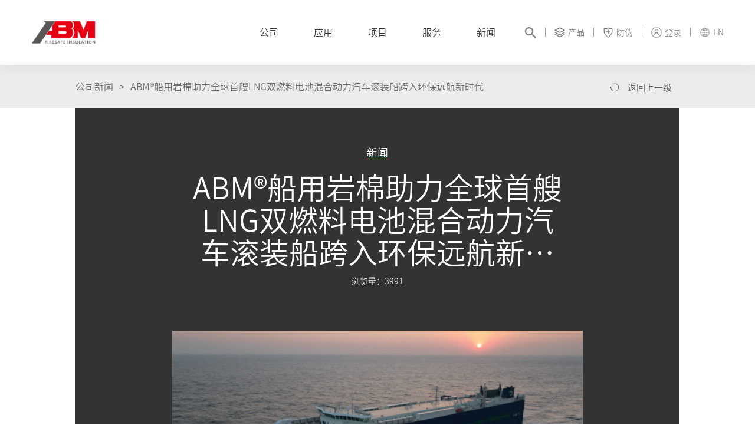

--- FILE ---
content_type: text/html; charset=utf-8
request_url: https://cnabm.com/news/news_list/id/56
body_size: 11422
content:

<!DOCTYPE html>
<html>

<head>
	<meta http-equiv="Content-Type" content="text/html; charset=utf-8" />
	<meta http-equiv="X-UA-Compatible" content="IE=edge,chrome=1" />
	<meta name="renderer" content="webkit">
	<meta name="viewport" content="width=device-width, initial-scale=1, maximum-scale=1, user-scalable=no">
	<meta name="format-detection" content="telephone=no" />
	<link rel="shortcut icon" href="https://cnabm.com:443/static/home/images/ym_icn.ico" />
	<title>全球首艘LNG双燃料电池混合动力汽车滚装船甄选ABM®船用岩棉作为船舱保温防火材料</title>
	<meta name="keywords" content="上海新型建材岩棉有限公司，LNG双燃料电池混合动力汽车滚装船，AUTO ADVANCE，防火保温材料，船用岩棉"/>
	<meta name="description" content="全球首艘LNG双燃料电池混合动力汽车滚装船甄选ABM®船用岩棉作为船舱保温防火材料"/>
	<link rel="stylesheet" type="text/css" href="https://cnabm.com:443/static/home/css2/bootstrap.css">
	<link rel="stylesheet" href="https://cnabm.com:443/static/home/css2/swiper-3.4.1.min.css" />
	<link rel="stylesheet" type="text/css" href="https://cnabm.com:443/static/home/css2/style.css">
	<link rel="stylesheet" type="text/css" href="https://cnabm.com:443/static/home/css2/common.css">
	<link rel="stylesheet" type="text/css" href="https://cnabm.com:443/static/home/css2/font-awesome.css">
	<link rel="stylesheet" type="text/css" href="https://cnabm.com:443/static/home/css2/phone.css">
	<link rel="stylesheet" type="text/css" href="https://cnabm.com:443/static/home/css/header.css">
	<script src="https://cnabm.com:443/static/home/js2/jquery-1.11.1.min.js"></script>
	<script src="https://cnabm.com:443/static/home/js2/bootstrap.js"></script>
	<script src="https://cnabm.com:443/static/home/js2/jquery-ui.min.js"></script>
	<script src="https://cnabm.com:443/static/home/js2/easing.js"></script>
	<script src="https://cnabm.com:443/static/home/js2/index.js"></script>
	<script src="https://cnabm.com:443/static/home/js2/main.js"></script>
	<script src="https://cnabm.com:443/static/home/js/js/main.js"></script>
</head>
<style type="text/css">
	.prlist{
		width: 100%;
	}
	.prlist li{
		width: 14.6%;
		float: left;
	}
	/*.header .nav li:nth-child(5) a{
		color: #E50012!important;
	}*/
	.comp_sec6_top{
		width:100%;
	}
	.news_inner2_text img{
		/*width:100%;*/
		display: -webkit-inline-box;
	}
    .pp_nav {
        padding: 2% 10%;
    }
    .pp_nav dd{
      width: auto;
	}
	.pp_nav .pp_back{
	    right: 11%;
	}
    @media (max-width: 768px){
        .pp_nav {
            padding: 10px 15px;
        }   
        .pp_nav .pp_back {
            right: 5%;
        }
    }

</style>
<body>
<div class="warp">
<!--  / header  -->
<div class="header hidden-xs">
    <div class="container1 clearfix">
        <div class="logo fl">
            <a href="/main.html">
                <img src="https://cnabm.com:443/static/home/images/logo_x.png" alt="">
            </a>
        </div>
        <div class="ss_menu">
            <div class="s_box">
            <dl>
                                <dd><a href="/about.html#about2">核心理念</a></dd>
                                <dd><a href="/about.html#about4">企业优势</a></dd>
                                <dd><a href="/about.html#pp">旗下品牌</a></dd>
                                <dd><a href="/about/about3.html">可持续发展</a></dd>
                                <dd><a href="/about/about5.html">公益与慈善</a></dd>
                            </dl>
            <div class="right">
                                <div class="right_bg" style="background-image: url(/uploads/picture/20200917/1600310127300828.jpg);  display: block;  " title=""></div>
                                <div class="right_bg" style="background-image: url(/uploads/picture/20200917/1600310205380104.jpg);  " title=""></div>
                                <div class="right_bg" style="background-image: url(/uploads/picture/20200917/1600310228301276.jpg);  " title=""></div>
                                <div class="right_bg" style="background-image: url(/uploads/picture/20201021/1603260596570286.jpg);  " title=""></div>
                                <div class="right_bg" style="background-image: url(/uploads/picture/20200917/1600310265157469.jpg);  " title=""></div>
                        
            </div>
            </div>
        </div>
        <div class="ss_menu">
            <div class="s_box">
            <dl>
                                <dd><a href="/product/yy1/cid/1">建筑</a></dd>
                                <dd><a href="/product/yy2/cid/2">工业</a></dd>
                                <dd><a href="/product/yy2/cid/3">海事</a></dd>
                                <dd><a href="https://www.upuper.com.cn">种植</a></dd>
                            </dl>
            <div class="right">
                                <div class="right_bg" style="background-image: url(/uploads/picture/20200917/1600310830836783.jpg);  display: block;  " title=""></div>
                                <div class="right_bg" style="background-image: url(/uploads/picture/20200917/1600310856389896.jpg);  " title=""></div>
                                <div class="right_bg" style="background-image: url(/uploads/picture/20200917/1600310874994374.jpg);  " title=""></div>
                                <div class="right_bg" style="background-image: url(/uploads/picture/20200917/1600310893321731.jpg);  " title=""></div>
                  
            </div>
            </div>
        </div>
        <div class="ss_menu">
            <div class="s_box">
            <dl>
                                <dd><a href="/project/project1.html">全球项目</a></dd>
                                <dd><a href="/project/project2.html">重大项目</a></dd>
                            </dl>
            <div class="right">
                                <div class="right_bg" style="background-image: url(/uploads/picture/20200917/1600311127718150.jpg);  display: block;  " title=""></div>
                                <div class="right_bg" style="background-image: url(/uploads/picture/20200917/1600311192521825.jpg);  " title=""></div>
                  
            </div>
            </div>
        </div>
        <div class="ss_menu">
            <div class="s_box">
            <dl>
                                <dd><a href="/service.html?1#FW">特色服务</a></dd>
                                <dd><a href="/service.html?2#FW">防伪查询</a></dd>
                                <dd><a href="/service.html?3#FW">文档中心</a></dd>
                                <dd><a href="/service.html?4#FW">联系我们</a></dd>
                            </dl>
            <div class="right">
                                <div class="right_bg" style="background-image: url(/uploads/picture/20200917/1600311273358637.jpg);  display: block;  " title=""></div>
                                <div class="right_bg" style="background-image: url(/uploads/picture/20200917/1600311285922327.jpg);  " title=""></div>
                                <div class="right_bg" style="background-image: url(/uploads/picture/20200917/1600311307173302.jpg);  " title=""></div>
                                <div class="right_bg" style="background-image: url(/uploads/picture/20200917/1600311321194624.jpg);  " title=""></div>
                 
            </div>
            </div>
        </div>
        <div class="ss_menu">
            <div class="s_box">
            <dl>
                                <dd><a href="/news/index/cid/1">公司新闻</a></dd>
                                <dd><a href="/news/index/cid/2">行业资讯</a></dd>
                            </dl>
            <div class="right">
                                <div class="right_bg" style="background-image: url(/uploads/picture/20200917/1600311500740275.jpg);  display: block;  " title=""></div>
                                <div class="right_bg" style="background-image: url(/uploads/picture/20200917/1600311525896126.jpg);  " title=""></div>
                 
            </div>
            </div>
        </div>

        <ul class="nav fl">
            <li><a href="/about.html">公司</a></li>
            <li><a href="/product.html">应用</a></li>
            <li><a href="/project.html">项目</a></li>
            <li><a href="/service.html">服务</a></li>
            <li><a href="/news.html">新闻</a></li>
            
        </ul>
        <div class="fr header_fr">
            <div class="header_search fl">
                <img src="https://cnabm.com:443/static/home/images/header_search.png" class="p1">
                <img src="https://cnabm.com:443/static/home/images/header_search2.png" class="p2">
            </div>
            <ul class="header_btn fl">
                <li class="sitemapShow">
                    <a href="javascript:;">
                        <img src="https://cnabm.com:443/static/home/images/index_cp.png" class="p1">
                        <img src="https://cnabm.com:443/static/home/images/index_cp2.png" class="p2">
                        <span>产品</span>
                    </a>
                </li>
                <li>
                    <a href="/service.html?2#FW">
                        <img src="https://cnabm.com:443/static/home/images/index_fw.png" width="20" height="16" class="p1">
                        <img src="https://cnabm.com:443/static/home/images/index_fw2.png" width="20" height="16" class="p2">
                        <span>防伪</span>
                    </a>
                </li>
                <li>
                                        <a href="javascript:;">
                        <img src="https://cnabm.com:443/static/home/images/index_dl.png" class="p1">
                        <img src="https://cnabm.com:443/static/home/images/index_dl2.png" class="p2">
                        <span>登录</span>
                    </a>
                                    </li>
                <li>
                    <a href="/en/">
                        <img src="https://cnabm.com:443/static/home/images/index_yy.png" class="p1">
                        <img src="https://cnabm.com:443/static/home/images/index_yy2.png" class="p2">
                        <span>EN</span>
                    </a>
                </li>
            </ul>
        </div>
    </div>
</div>


<div class="phone_header visible-xs visible-sm">
        <div class="phone_header_btn">
            <span class="line1"></span>
            <span class="line2"></span>
            <span class="line3"></span>
        </div>

        <a href="/main.html"><img src="https://cnabm.com:443/static/home/images/logo_x.png" width="152"></a>
        <div class="phone_header_right"><a href="/en/"><img src="https://cnabm.com:443/static/home/images/earth.png" ><span>EN</span></a></div>

        <div class="header_menu ">
            <div class="header_menu_bg"></div>
             <div class="header_menu_con">
                <div class="header_menu_logo"><a href="/index.html"><img src="https://cnabm.com:443/static/home/images/logo2.png" width="130"></a></div>
                <ul class="nav_ti">
                    <li>
                        <a href="/main.html">首页 <i class="fa fa-angle-right"></i></a>
                    </li>
                    <li>
                        <a href="javascript:void(0);">公司 <i class="fa fa-angle-right"></i></a>
                        <ul>
                                                        <li><a href="/about.html#about2">核心理念</a></li>
                                                        <li><a href="/about.html#about4">企业优势</a></li>
                                                        <li><a href="/about.html#pp">旗下品牌</a></li>
                                                        <li><a href="/about/about3.html">可持续发展</a></li>
                                                        <li><a href="/about/about5.html">公益与慈善</a></li>
                                                    </ul>
    
                    </li>
                   
                    <li>
                        <a href="javascript:void(0);">应用 <i class="fa fa-angle-right"></i></a>
                        <ul>
                                                        <li><a href="/product/yy1/cid/1">建筑</a></li>
                                                        <li><a href="/product/yy2/cid/2">工业</a></li>
                                                        <li><a href="/product/yy2/cid/3">海事</a></li>
                                                        <li><a href="https://www.upuper.com.cn">种植</a></li>
                                                        
                        </ul>
    
                    </li>
                    <li>
                        <a href="javascript:void(0);">项目 <i class="fa fa-angle-right"></i></a>
                        <ul>
                                                        <li><a href="/project/project1.html">全球项目</a></li>
                                                        <li><a href="/project/project2.html">重大项目</a></li>
                                                    </ul>
                    </li>
                    <li>
                      <a href="javascript:void(0);">服务 <i class="fa fa-angle-right"></i></a>
                      <ul>
                                                        <li><a href="/service.html?1#FW">特色服务</a></li>
                                                        <li><a href="/service.html?2#FW">防伪查询</a></li>
                                                        <li><a href="/service.html?3#FW">文档中心</a></li>
                                                        <li><a href="/service.html?4#FW">联系我们</a></li>
                                
                      </ul>
                    </li>
                    <li>
                        <a href="javascript:void(0);">新闻<i class="fa fa-angle-right"></i></a>
                        <ul>
                                                        <li><a href="/news/index/cid/1">公司新闻</a></li>
                                                        <li><a href="/news/index/cid/2">行业资讯</a></li>
                                                    </ul>
    
                    </li>
                    <li><a href="##" class="phone_login">登录<i class="fa fa-angle-right"></i></a></li>
                </ul>
            </div>
        </div>

    </div>


<script>
function head_search(){
    var keywords = $("#headkeywords").val();
    var typeid = $("#headtypeid").val();
    if(!keywords){
        alert("Please fill in the title");
    }
    window.location.href = "/Home/Product/productList/keywords/"+keywords+"/typeid/"+typeid;
}
</script>
<div class="sitemap-layer-bg"></div>
<section id="siteMapContent" class="hidden-xs">
    <div class="sitemap-inner-box">
        <div class="table-layout">
            <div class="table-cell-layout">
                <ul class="sitemap-list-con">
                                        <li>
                                                <a href="/about/brand/id/9.html">
                                                <h2 class="sitemap-tit">
                            <img src="/uploads/picture/20200902/1599030856844063.png" alt="" style="width:100px;">
                        </h2>
                        <ul class="sitemap-2dep clearfix">
                            <li>
                                                                        <a href="/about/brand/id/9.html">
                                                                        <span class="tit">国内优质岩棉和优质服务的代名词</span>
                                </a>
                            </li>
                        </ul>
                        </a>
                    </li>
                                        <li>
                                                <a href="/about/brand/id/10.html">
                                                <h2 class="sitemap-tit">
                            <img src="/uploads/picture/20200902/1599030900207420.png" alt="" style="width:100px;">
                        </h2>
                        <ul class="sitemap-2dep clearfix">
                            <li>
                                                                        <a href="/about/brand/id/10.html">
                                                                        <span class="tit">国外市场备受瞩目的岩棉品牌</span>
                                </a>
                            </li>
                        </ul>
                        </a>
                    </li>
                                        <li>
                                                <a href="https://www.upuper.com.cn" target="_blank">
                                                <h2 class="sitemap-tit">
                            <img src="/uploads/picture/20200902/1599030931231050.png" alt="" style="width:100px;">
                        </h2>
                        <ul class="sitemap-2dep clearfix">
                            <li>
                                                                        <a href="https://www.upuper.com.cn" target="_blank">
                                                                        <span class="tit">专为现代温室无土栽培精准种植提供优质基质</span>
                                </a>
                            </li>
                        </ul>
                        </a>
                    </li>
                                    </ul>
            </div>
        </div>
        <div class="table-layout">
            <div class="table-cell-layout">
                <ul class="sitemap-list-con">
                    <li>
                        <a href="/product/yy1/cid/1"><h2 class="sitemap-tit"><img src="https://cnabm.com:443/static/home/images/menu_1.png">建筑</h2></a>
                        <ul class="sitemap-2dep clearfix">
                            <li><b></b><a href="/product/yy1/cid/1#5"><span class="tit">外墙</span></a></li>
                            <li><b></b><a href="/product/yy1/cid/1#6"><span class="tit">隔墙</span></a></li>
                            <li><b></b><a href="/product/yy1/cid/1#7"><span class="tit">屋面</span></a></li>
                            <li><b></b><a href="/product/yy1/cid/1#8"><span class="tit">楼板</span></a></li>
                            <li><b></b><a href="/product/yy1/cid/1#9"><span class="tit">风管</span></a></li>
                        </ul>
                    </li>
                    <li>
                       <a href="/product/yy2/cid/2"><h2 class="sitemap-tit"><img src="https://cnabm.com:443/static/home/images/menu_2.png">工业</h2></a>
                        <ul class="sitemap-2dep clearfix">
                            <li><b></b><a href="/product/yy_list/cid/10"><span class="tit">储罐保温</span></a></li>
                            <li><b></b><a href="/product/yy_list/cid/11"><span class="tit">热交换器和压力容器</span></a></li>
                            <li><b></b><a href="/product/yy_list/cid/12"><span class="tit">管道保温</span></a></li>
                            <li><b></b><a href="/product/yy_list/cid/13"><span class="tit">锅炉保温</span></a></li>
                            <li><b></b><a href="/product/yy_list/cid/61"><span class="tit">设备的吸声降噪</span></a></li>
                        </ul>
                    </li>
                    <li>
                        <a href="/product/yy2/cid/3"><h2 class="sitemap-tit"><img src="https://cnabm.com:443/static/home/images/menu_3.png">船舶</h2></a>
                        <ul class="sitemap-2dep clearfix">
                            <li><b></b><a href="/product/yy2/cid/14"><span>A级防火结构</span></a></li>
                            <li><b></b><a href="/product/yy2/cid/15"><span>保温吸音</span></a></li>
                            <li><b></b><a href="/product/yy2/cid/16"><span>浮动地板</span></a></li>
                            <li><b></b><a href="/product/yy2/cid/17"><span>舾装板</span></a></li>
                            <li><b></b><a href="/product/yy2/cid/18"><span>挡烟板</span></a></li>
                            <li><b></b><a href="/product/yy2/cid/19"><span>喷淋管道</span></a></li>

                        </ul>
                    </li>
                    <li>
                        <h2 class="sitemap-tit"><a href="https://www.upuper.com.cn" target="_blank"><img src="https://cnabm.com:443/static/home/images/menu_6.png">种植</a></h2>
                        <ul class="sitemap-2dep clearfix">
                            <li><b></b><a href="https://www.upuper.com.cn" target="_blank"><span>育苗期</span></a></li>
                            <li><b></b><a href="https://www.upuper.com.cn" target="_blank"><span>生长期</span></a></li>
                            <li><b></b><a href="https://www.upuper.com.cn" target="_blank"><span>定植期</span></a></li>
                        </ul>
                    </li>
                </ul>
            </div>
        </div>

        <div class="table-layout">
            <div class="table-cell-layout">
                <ul class="sitemap-list-con">
                    <li>
                        <a href="/product/ym_list/cid/1.html"><h2 class="sitemap-tit"><img src="https://cnabm.com:443/static/home/images/menu_4.png">岩棉</h2></a>
                        <ul class="sitemap-2dep clearfix">
                                                        <li><b></b><a href="/product/p_list1/id/46.html"><span class="tit">浮筑楼板隔声岩棉</span></a></li>
                                                        <li><b></b><a href="/product/p_list1/id/45.html"><span class="tit">建筑多功能岩棉板</span></a></li>
                                                        <li><b></b><a href="/product/p_list1/id/44.html"><span class="tit">ABM SR-MS180</span></a></li>
                                                        <li style="margin-top:10px;"><b></b><a href="/product/ym_list/cid/1.html" style="color: #f91a1e;font-weight: bold;"><span class="tit">更多</span></a></li>
                        </ul>
                    </li>
                    <li>
                        <a href="/product/ym_list/cid/2.html"><h2 class="sitemap-tit"><img src="https://cnabm.com:443/static/home/images/menu_5.png">玻璃棉</h2></a>
                        <ul class="sitemap-2dep clearfix">
                                                        <li><b></b><a href="/product/p_list1/id/51.html"><span class="tit">玻璃棉管壳</span></a></li>
                                                        <li><b></b><a href="/product/p_list1/id/47.html"><span class="tit">复合板玻璃棉芯材</span></a></li>
                                                        <li><b></b><a href="/product/p_list1/id/8.html"><span class="tit">风管专用玻璃棉板</span></a></li>
                                                        <li style="margin-top:10px;"><b></b><a href="/product/ym_list/cid/2.html" style="color: #f91a1e;font-weight: bold;"><span class="tit">更多</span></a></li>
                        </ul>
                    </li>
                </ul>
            </div>
        </div>
    </div>
    <div class="sitemap-product-inner-box">
        <ul>
            <li class="on">
                <a href="##" class="sitemap-prd-menu-inner">
                    <div class="table-cell-layout">
                        <h2 class="sitemap-prd-tit">品牌</h2>
                        <span class="sitemap-icon">
                            <img src="https://cnabm.com:443/static/home/images/ppp2.png" alt="">
                            <img src="https://cnabm.com:443/static/home/images/ppp.png" alt="">
                        </span>
                    </div>
                </a>
                <div class="sitemap_sj"></div>
            </li>
            <li>
                <a href="##" class="sitemap-prd-menu-inner">
                    <div class="table-cell-layout">
                        <h2 class="sitemap-prd-tit">用途</h2>
                        <span class="sitemap-icon">
                            <img src="https://cnabm.com:443/static/home/images/yyy.png" alt=""><img src="https://cnabm.com:443/static/home/images/yyy.png" alt="">
                        </span>
                    </div>
                </a>
                <div class="sitemap_sj"></div>
            </li>
            
            <li>
                <a href="##" class="sitemap-prd-menu-inner">
                    <div class="table-cell-layout">
                        <h2 class="sitemap-prd-tit">产品</h2>
                        <span class="sitemap-icon">
                            <img src="https://cnabm.com:443/static/home/images/ccc.png" alt=""><img src="https://cnabm.com:443/static/home/images/ccc.png" alt="">
                        </span>
                    </div>
                </a>
                <div class="sitemap_sj"></div>
            </li>
        </ul>
    </div>
    <a href="javascript:;" class="sitemap-close-btn" title="">
        <img src="https://cnabm.com:443/static/home/images/modal_close_btn_b.png" alt="">
    </a>
</section>
<div class="searchMask" style="display: none;">
    <div class="search_main">
        <form action="/product/ym_list.html">
            <div class="search_input">
                <div class="search_cell wide">
                    <input type="text" placeholder="Search" name="search">
                </div>
                <div class="search_cell">
                    <button type="submit" class="search_btn">
                        <img src="https://cnabm.com:443/static/home/images/search.png">
                    </button>
                </div>
            </div>
        </form>
    </div>
</div>
<!--  / header  -->
<script>
$(".header").addClass("fixed");
</script>
		<!--  / header  -->

		<!-- warpper -->
		<div class="warpper">
			<div class="page">
				<div class="news_inner">
					<!--<div class="news_inner_back">-->
					<!--	<a href="/news/index/cid/1"><i class="fa fa-angle-left"></i> 返回</a>-->
					<!--</div>-->
                    <div class="pp_nav">
                      <dl>
                          <dd><a href="/news/index/cid/1">公司新闻</a></dd><dd>></dd><dd>ABM®船用岩棉助力全球首艘LNG双燃料电池混合动力汽车滚装船跨入环保远航新时代</dd>
                          <div class="clear"></div>
                      </dl>
                      <div class="pp_back"><a href="/news/index/cid/1">返回上一级</a></div>
                    </div>
					<div class="news_inner1">
						<span>新闻</span>
						<h1>ABM®船用岩棉助力全球首艘LNG双燃料电池混合动力汽车滚装船跨入环保远航新时代</h1>
						<p style="color:#fff;font-size: 14px;">浏览量：3991<p/>
					</div>
					<div class="news_inner2">
						<div class="container">
							<div class="img">
								<a href="#">
																		<img src="https://cnabm.com:443/uploads/picture/20220916/1663297212188988.png" width="100%" alt=''>
																	</a>
							</div>
							<div class="news_inner2_text">
								<div class="comp_sec6_top all_pad">
									<div class="comp_sec6_line">
										<svg xmlns="http://www.w3.org/2000/svg" xmlns:xlink="http://www.w3.org/1999/xlink" version="1.1" id="Ebene_4" x="0px" y="0px" width="98px" height="18px" viewBox="0 0 98 18" enable-background="new 0 0 98 18" xml:space="preserve"><polyline fill="none" stroke="#000000" stroke-miterlimit="10" points="1.628,15 13.356,3.272 25.084,15 36.813,3.272 48.54,15  60.356,3.272 72.084,15 83.813,3.272 95.54,15 "></polyline></svg>
									</div>
									
									<p style="text-indent:32px;line-height:200%"><strong>中国制造，再获殊荣</strong><strong>&nbsp;</strong></p><p style="text-indent:32px;line-height:200%">2022年5月，有渡轮、滚装船和邮轮行业奥斯卡之称的SHIPPAX奖项公布，由中国船舶上海船舶研究设计院为UECC设计、江南造船承建的3600车位LNG双燃料电池混合动力汽车滚装船（PCTC）首制船“AUTO ADVANCE”号赫然在列，是本次“SHIPPAX AWARD 2022”中<strong>唯一由中国设计、中国建造的获奖作品</strong>。</p><p style="text-indent:32px;line-height:200%">与传统燃油动力模式的PCTC相比，“AUTO ADVANCE”号可减少99%硫、80%～85%氮氧化物和20%～25%碳排放量，<strong>大大推进汽车运输船行业向环保型转型，成为环保远航时代的航向标</strong>，得以获得本届SHIPPAX“2022年滚装船技术与环境奖”，可谓是实至名归。</p><p style="text-align:center"><img src="/uploads/picture/20220715/1657876806825066.png" title="1657876806825066.png" alt="AUTO ADVANCE 号.png"/></p><p style="text-indent:32px;line-height:200%">&nbsp;<br/></p><p style="text-indent:32px;line-height:200%">（AUTO ADVANCE号图片）</p><p style="text-indent:32px;line-height:200%"><strong>量身定做，绿色施工</strong></p><p style="text-indent:32px;line-height:200%">“AUTO ADVANCE”号在建造中对使用的材料要求也是极其严格，船用岩棉不仅要在<strong>防火性、保温性、隔音性</strong><strong>、耐久性</strong>上达到技术要求，还在<strong>美观度、施工性、</strong><strong>环保性</strong>上提出诸多要求。</p><p style="text-indent:32px;line-height:200%">船厂要求材料提前预制，避免现场切割造成粉尘及噪声污染，提高工作效率，还需提高整体美观度，实际使用时贴合紧密。</p><p style="text-indent:32px;line-height:200%">作为国内岩棉行业的领航者，我司接受挑战，为该船量身定做船用岩棉材料，实现<strong>“前预制、零切割、全匹配”</strong>，在船上直接完成组装，真正做到无污染、无垃圾，绿色环保施工。</p><p style="text-indent:32px;line-height:200%"><strong>展望未来，继续努力</strong></p><p style="text-indent:32px;line-height:200%">值得一提的是，我司率先从国外引进电炉工艺，采用清洁能源代替传统能源生产，<strong>实现固体废弃物和废水零排放，废气超低排放，排放控制达到欧洲行业先进水平</strong>，打造中国岩棉可持续绿色制造新高地，这与“AUTO ADVANCE”号所追求的绿色环保理念相得益彰。</p><p style="text-indent:32px;line-height:200%">此次“AUTO ADVANCE”号船用岩棉的顺利交付，进一步展示了我司技术研发能力和生产服务能力，同时也在环保施工的案例上做出了良好示范，为我司在未来同类船舶中的应用积累了经验、树立了良好口碑。</p><p style="text-indent:32px;line-height:200%">未来，我司将继续发扬优势，为市场提供更高质量的岩棉产品和更专业细致的服务。</p><p><br/></p>								</div>
							</div>
						</div>
					</div>
				</div>
			</div>
		</div>
<div class="news-list-box">
	<div class="tittle"><h1>推荐新闻</h1></div>
	<ul>
				
			<li>
				<a href="/news/news_list/id/102"><img src="https://cnabm.com:443/uploads/picture/20260108/1767863951498278.jpg" alt=""></a>
				<h1>上海新型建材岩棉大丰有限公司荣膺“江苏省质量信用AA级企业”认证</h1>
				<p>上海新型建材岩棉大丰有限公司（下文简称“ABM”）凭借扎实的质量管理体系、稳健的信用建设成果及突出的综合实力，成功获评“江苏省质量信用AA级企业”称号。</p>
				<h2><a href="/news/news_list/id/102">浏览详情</a></h2>
			</li>

				
			<li>
				<a href="/news/news_list/id/101"><img src="https://cnabm.com:443/uploads/picture/20260107/1767775722292712.jpg" alt=""></a>
				<h1>上海新型建材岩棉大丰有限公司幕墙用岩棉板通过“江苏精品”认证</h1>
				<p>上海新型建材岩棉大丰有限公司（简称“ABM”）生产的“幕墙用保温防火隔声岩棉板”凭借优异的性能和可靠的品质成功通过2025年“江苏精品”认证。</p>
				<h2><a href="/news/news_list/id/101">浏览详情</a></h2>
			</li>

				
			<li>
				<a href="/news/news_list/id/100"><img src="https://cnabm.com:443/uploads/picture/20251013/1760332946175780.jpg" alt=""></a>
				<h1>上海新型建材岩棉大丰有限公司质量信用报告</h1>
				<p></p>
				<h2><a href="/news/news_list/id/100">浏览详情</a></h2>
			</li>

		
		<div class="clear"></div>
	</ul>
</div>
    <div id="footer" class="hidden-xs">
    <div id="footerMiddle">
        <div class="container1" style="margin: 0;">
            <div class="area-box clearfix">
                <div class="footer-left-con">
                    <div class="family-address">
                        <div class="footer_logo">
                            <img src="https://cnabm.com:443/static/home/images/logo.png" alt="">
                        </div>
                        <p><span>通讯</span>通过订阅我们的邮件，您将实时获取最新消息 </p>
                        <div class="footer_input">
                            <input type="text" id="subscribe" style="color:#eee" placeholder="请输入您的邮箱">
                            <input type="button" value="立即订阅" onClick="addSubscribe();">
                        </div>
                        <p>为您提供优质资讯!</p>
                        <p style="margin-bottom: 0">公司地址：上海市闵行区申武路189号401A</p>
                        <p style="margin-bottom: 0">电话：+86-021-39291299  </p>
                    </div>
                </div>
                <div class="footer-right-con gdd">
                    <div class="footer_new">
                        <h5>关注我们的媒体</h5>
                        <ul>
                            <li>
                                <a href="javascript:;">
                                    <i class="fa fa-linkedin"></i>
                                </a>
                            </li>
                            <li>
                                <a href="https://weibo.com/cnabm?refer_flag=1001030103_&is_all=1">
                                    <i class="fa fa-weibo"></i>
                                </a>
                            </li>
                            <li>
                                <a href="javascript:;">
                                    <i class="fa fa-weixin"></i>
                                </a>
                                <img class="weixin" src="https://cnabm.com:443/static/home/images/weixin_icon.jpg">
                            </li>
                            <li>
                                <a href="https://cnabm1.en.alibaba.com" target="_blank">
                                <img src="https://cnabm.com:443/static/home/images/ali.png" width="35" style="position: relative; top: -4px;">
                            </li>
                        </ul>
                    </div>
                </div>
                <div class="footer-right-con gdd">
                    <ul class="footer-sitemap-con clearfix">
                        <li>
                            <dl>
                                <dt>应用</dt>
                                <dd>
                                    <a href="/product/yy1/cid/1">
                                        <span class="tit">建筑</span>
                                    </a>
                                </dd>
                                <dd>
                                    <a href="/product/yy2/cid/2">
                                        <span class="tit">工业</span>
                                    </a>
                                </dd>
                                <dd>
                                    <a href="/product/yy2/cid/3">
                                        <span class="tit">海事</span>
                                    </a>
                                </dd>
                                <dd>
                                    <a href="https://www.upuper.com.cn" target="_blank">
                                        <span class="tit">种植</span>
                                    </a>
                                </dd>
                            </dl>
                        </li>
                        <li>
                            <dl>
                                <dt>项目</dt>
                                <dd>
                                    <a href="/project/project1.html">
                                        <span class="tit">全球项目</span>
                                    </a>
                                </dd>
                                <dd>
                                    <a href="/project/project2.html">
                                        <span class="tit">重大项目</span>
                                    </a>

                                </dd>
                            </dl>
                        </li>
                        <li>
                            <dl>
                                <dt>服务</dt>
                                <dd>
                                    <a href="/service.html#FW">
                                        <span class="tit">特色服务</span>
                                    </a>
                                </dd>
                                <dd>
                                    <a href="/service.html#FW">
                                        <span class="tit">防伪查询</span>
                                    </a>
                                </dd>
                                <dd>
                                    <a href="/service.html#FW">
                                        <span class="tit">文档中心</span>
                                    </a>
                                </dd>
                                <dd>
                                    <a href="/service.html#FW">
                                        <span class="tit">联系我们</span>
                                    </a>
                                </dd>
                            </dl>
                        </li>
                        <li>
                            <dl>
                                <dt>新闻</dt>
                                <dd>
                                    <a href="/news.html"><span>公司新闻</span></a>
                                </dd>
                                <dd><a href="/news/index/cid/2"><span>行业资讯</span></a></dd>
                            </dl>
                        </li>
                        <li>
                            <dl>
                                <dt>关于</dt>
                                <dd><a href="/about.html#about2"><span>核心理念</span></a></dd>
                                <dd><a href="/about.html#about4"><span>企业优势</span></a></dd>
                                <dd><a href="/about.html#pp"><span>旗下品牌</span></a></dd>
                                <dd><a href="/about/about3.html"><span>可持续发展</span></a></dd>
                                <dd><a href="/about/about5.html"><span>公益与慈善</span></a></dd>
                            </dl>
                        </li>
                    </ul>
                </div>
            </div>
        </div>
    </div>
    <div id="footerBottom">
        <div class="container1">
            <div class="area-box clearfix">
                <div class="footer-left-con">
                    <span class="copyright">Copyright © 2020 上海新型建材岩棉有限公司 All Rights
                        Reserve.&nbsp;&nbsp;&nbsp;&nbsp;&nbsp;&nbsp;&nbsp;&nbsp; <a href="https://beian.miit.gov.cn/" target="_blank" style="color:#fff">沪ICP备07009405号-1</a>　</span>
                </div>
                <div class="footer-right-con clearfix">
                    <div class="guohui_box">
                        <img src="https://cnabm.com:443/static/home/images/guohui.png" alt="">
                    </div>
                </div>
            </div>
        </div>
    </div>
</div>
<div class="phone_foot  visible-xs">
copyright © 2020 上海新型建材岩棉有限公司 All Rights Reserve.  
</div>
<div class="index_back">
  <span>
    <img src="https://cnabm.com:443/static/home/images/index_back_1.png" width="100%">
    <img src="https://cnabm.com:443/static/home/images/index_back_2.png" width="100%">
  </span>
  <i>返回顶部</i>
</div>
<div class="fixed_phone">
    <span>021-39291299</span>
    <a href="javascript:;"><img src="https://cnabm.com:443/static/home/images/fixed_phone.png" alt=""></a>
</div>
<div style="display:none">
<script type="text/javascript">document.write(unescape("%3Cspan id='cnzz_stat_icon_1279240040'%3E%3C/span%3E%3Cscript src='https://s4.cnzz.com/z_stat.php%3Fid%3D1279240040%26show%3Dpic' type='text/javascript'%3E%3C/script%3E"));</script>     
</div>
<div class="sign_box" id="sign_box">
    <div class="sign_xq">
        <h1>登录</h1>
        <!-- <p>请填写以下信息，我们会在第一时间给您回复</p> -->
        <dl>
            <dd>
                <h1><b>*</b>手机号：</h1>
                <input type="text" name="name" id="tel" placeholder="请输入"/>
            </dd>
            <dd>
                <h1><b>*</b>密码：</h1>
                <input type="password" name="name" placeholder="请输入" id="psd" />
            </dd>
            <div class="bbt">
                <input type="buttom" value="登录" class="submit btn" onClick="login()"/>
                <span>首次登录请注册<i>立即注册</i></span>
                <span><i>忘记密码</i></span>
            </div>
        </dl>
        <div class="clo"><img src="https://cnabm.com:443/static/home/images/ic9.png"></div>
    </div>
</div>
<div class="sign_box" id="reg">
    <div class="sign_xq">
        <h1>注册</h1>
        <!-- <p>请填写以下信息，我们会在第一时间给您回复</p> -->
        <dl>
            <dd>
                <h1><b>*</b>手机号：</h1>
                <input type="text" name="telephone" placeholder="请输入" id="telephone" onkeyup="this.value=this.value.replace(/\D/g,'')" onafterpaste="this.value=this.value.replace(/\D/g,'')" maxlength="11" />
            </dd>
            <dd>
                <h1><b>*</b>姓名：</h1>
                <input type="text" name="realname" placeholder="请输入" id="realname" />
            </dd>
            <dd>
                <h1><b>*</b>图形验证码：</h1>
                <input type="text" name="imgcode" placeholder="请输入" id="imgcode" />
                <img src="/captcha" alt="captcha" id="vcode" title="点击刷新" style="position: absolute;bottom: 0px;right: 0px;width: 50%;" />
            </dd>
            <dd>
                <h1><b>*</b>验证码：</h1>
                <input type="password" name="code" placeholder="请输入" id="code" onkeyup="this.value=this.value.replace(/\D/g,'')" onafterpaste="this.value=this.value.replace(/\D/g,'')" maxlength="6" />
                <a href="javascript:void(0);" class="getMessageCode" style="width: 30%;background: #E50012;display: inline-block;position: absolute;bottom: 0;right: 0;line-height: 40px;text-align: center;border-radius: 3px;color: #fff;" >获取</a>
            </dd>
            <dd>
                <h1><b>*</b>密码：</h1>
                <input type="password" placeholder="请输入" name="password" id="password" />
            </dd>
            <dd>
                <h1><b>*</b>确认密码：</h1>
                <input type="password" placeholder="请输入" name="repassword" id="repassword" />
            </dd>
            <dd id="type" style='width:100%'>
                <h1>用户类型：</h1>
                <div class="type">
                    <span>媒体</span>
                    <span>经销商</span>
                    <span>购买者</span>
                    <span>公司员工</span>
                    <span>其他选项</span>
                </div>
            </dd>

            <div class="bbt">
                <input type="buttom" value="注册" class="submit btn" onClick="reg()"/>
                <!-- <span>首次登录请注册<i>立即注册</i></span> -->
            </div>
        </dl>
        <div class="clo"><img src="https://cnabm.com:443/static/home/images/ic9.png"></div>
    </div>
</div>
<div class="sign_box" id="getPsd">
    <div class="sign_xq">
        <h1>忘记密码</h1>
        <dl>
            <dd style="width:100%">
                <h1><b>*</b>手机号：</h1>
                <input type="text" name="telephone" id="tel1" onkeyup="this.value=this.value.replace(/\D/g,'')" onafterpaste="this.value=this.value.replace(/\D/g,'')" maxlength="11" />
            </dd>
            <dd>
                <h1><b>*</b>图形验证码：</h1>
                <input type="text" name="imgcode" id="imgcode1" />
                <img src="/captcha" alt="captcha" id="vcode1" title="点击刷新" style="position: absolute;bottom: 0px;right: 0px;width: 50%;" />
            </dd>
            <dd>
                <h1><b>*</b>验证码：</h1>
                <input type="password" name="code" id="code1" onkeyup="this.value=this.value.replace(/\D/g,'')" onafterpaste="this.value=this.value.replace(/\D/g,'')" maxlength="6" />
                <a href="javascript:void(0);" class="getMessageCode1" style="width: 30%;background: #E50012;display: inline-block;position: absolute;bottom: 0;right: 0;line-height: 40px;text-align: center;border-radius: 3px;color: #fff;" >获取</a>
            </dd>
            <dd>
                <h1><b>*</b>密码：</h1>
                <input type="password" name="password" id="password1" />
            </dd>
            <dd>
                <h1><b>*</b>确认密码：</h1>
                <input type="password" name="repassword" id="repassword1" />
            </dd>
            <div class="bbt">
                <input type="buttom" value="提交" class="submit btn" onClick="getPsd()"/>
            </div>
        </dl>
        <div class="clo"><img src="https://cnabm.com:443/static/home/images/ic9.png"></div>
    </div>
</div>
<style>
    #reg .sign_xq dl dd{
        width:50%;
        float: left;
    }
    #reg .sign_xq dl dd:nth-child(3) h1 {
        padding-bottom: 0;
        background: none;
        background-size: 16px;
        border-bottom:none;
        cursor: pointer;
    }
    #reg .sign_xq dl dd:nth-child(7) h1 {
        padding-bottom: 6px;
        background: url(https://cnabm.com:443/static/home/images/btm_1.png) no-repeat right;
        background-size: 16px;
        border-bottom: solid #ddd 1px;
        cursor: pointer;
    }

    #getPsd .sign_xq dl dd{
        width:50%;
        float: left;
    }

    #getPsd .sign_xq dl dd:nth-child(3) h1 {
        padding-bottom: 0;
        background: none;
        background-size: 16px;
        border-bottom:none;
        cursor: pointer;
    } 
</style>

<script type="text/javascript">
    //登录
    $(".header_btn li").eq(2).click(function(){
        $("#sign_box").fadeIn(400);
        $("#reg").fadeOut(200);
    })
    $('.phone_login').click(function(){
        $("#sign_box").fadeIn(400);
        $("#reg").fadeOut(200);
    })
    $(".sign_box .sign_xq .clo").click(function(){
        $("#sign_box").fadeOut(200);
    })

    //注册
    $(".bbt i").eq(0).click(function(){
        $("#reg").fadeIn(400);  
        $("#sign_box").fadeOut(200); 
    })

    //忘记密码
    $(".bbt i").eq(1).click(function(){
        $("#getPsd").fadeIn(400);  
        $("#sign_box").fadeOut(200); 
    })

    $(".sign_box .sign_xq .clo").click(function(){
        $("#reg").fadeOut(200)
    })

</script>

<!-- 引入CryptoJS用于AES加密 -->
<script src="https://cdnjs.cloudflare.com/ajax/libs/crypto-js/4.1.1/crypto-js.min.js"></script>
<!-- 引入jsencrypt用于RSA加密 -->
<script src="https://cdnjs.cloudflare.com/ajax/libs/jsencrypt/3.2.1/jsencrypt.min.js"></script>
<script type="text/javascript">
function addSubscribe(){
    var subscribe = $("#subscribe").val();
    if(!subscribe){
        alert("请输入邮箱！");
        return false;
    }

    $.ajax({
        url:"/index/index/addSubscribe",
        data:{subscribe:subscribe},
        type:'post',
        dataType:'json',
    }).done(function(e){
        if(e.status==1){
           alert(e.info);
           window.location.reload();
        }else{
            alert(e.info);
        }
    })

}

// 生成AES密钥 (128位)
function generateAesKey() {
    return CryptoJS.lib.WordArray.random(8).toString(); // 16字节 = 128位
    // return '1234567890abcdef';
}
// AES加密函数
function aesEncrypt(data, key) {
    const keyUtf8 = CryptoJS.enc.Utf8.parse(key);
    const iv = CryptoJS.lib.WordArray.random(16); // 随机生成16位IV
    const encrypted = CryptoJS.AES.encrypt(JSON.stringify(data), keyUtf8, {
        iv: iv,
        mode: CryptoJS.mode.CBC,
        padding: CryptoJS.pad.Pkcs7
    });
    // 返回加密数据、IV和盐值
    return {
        ciphertext: encrypted.toString(),
        iv: iv.toString(),
        // salt: encrypted.salt.toString()
    };
}
// RSA加密AES密钥
function rsaEncryptAesKey(aesKey,publicKey) {
    const encrypt = new JSEncrypt();
    encrypt.setPublicKey(publicKey);
    return encrypt.encrypt(aesKey);
}

function login(){
    var tel = $("#tel").val();
    var password = $("#psd").val();
    if(!tel){
        alert("请填写手机号");
        return false;
    }
    if(!password){
        alert("请填写登录密码");
        return false;
    }
    
// 1. 生成随机AES密钥
    const aesKey = generateAesKey();
    // 2. 准备要发送的原始数据
    const originalData = {
        tel: tel,
        password: password,
    };
    // 3. 用AES加密原始数据
    const aesEncryptedData = aesEncrypt(originalData, aesKey);
    $.get('/index/index/getRsaPublicKey', function(re){
        if(re.status==1){
            publicKey =  re.publicKey;
            // 4. 用RSA加密AES密钥
            const rsaEncryptedAesKey = rsaEncryptAesKey(aesKey,publicKey);
            $.ajax({
                url:"/index/index/login",
                data: JSON.stringify({
                    encryptedKey: rsaEncryptedAesKey,  // RSA加密后的AES密钥
                    encryptedData: aesEncryptedData     // AES加密后的实际数据
                }),
                type:'post',
                contentType: "application/json",
            }).done(function(e){
                console.log(e);
                if(e.status==1){
                    console.log(e);
                  alert(e.info);
                  window.location.reload();
                }else{
                    console.log(e);
                    alert(e.info);
                }
            })
        }else{
          
        }
    })
}

//注册
function reg(){

    var post = {};
    post.telephone    = $("#telephone").val();
    post.realname     = $("#realname").val();
    post.password     = $("#password").val();
    post.repassword   = $("#repassword").val();
    post.code         = $("#code").val();
    post.cate_id         = $("#type h1").html();
    imgcode           = $("#imgcode").val();

    if(!post.telephone){
        alert("请填写手机号！");return false;
    }

    if(!post.telephone.match(/^1[0-9][0-9]{9}$/)){
        alert("手机号码格式错误！");return false;
    }

    if(!post.realname){
        alert("请填写真实姓名！");return false;
    }

    if(!imgcode){
        alert("请填写图形验证码！");return false;
    }

    if(!post.code){
        alert("请填写短信验证码！");return false;
    }

    if(!post.password || !post.repassword){
        alert("请填写密码！");return false;
    }

    if(!post.password.match(/^(?=.*[a-z])(?=.*[A-Z])(?=.*\d).{8,18}$/)){
        alert("密码必须包含大小写字母及数字，且长度为8-18位");return false;
    }

    if(post.password != post.repassword){
        alert("两次密码必须一致！");return false;
    }

    if(post.cate_id == "用户类型：" || !post.cate_id){
        alert("请选择用户类型");return false;
    } 
    
   // 1. 生成随机AES密钥
    const aesKey = generateAesKey();
    // 2. 准备要发送的原始数据
    const originalData = post;
    // 3. 用AES加密原始数据
    const aesEncryptedData = aesEncrypt(originalData, aesKey);
    
    $.get('/index/index/getRsaPublicKey', function(re){
        if(re.status==1){
            publicKey =  re.publicKey;
            // 4. 用RSA加密AES密钥
            const rsaEncryptedAesKey = rsaEncryptAesKey(aesKey,publicKey);
            $.ajax({
                url:"/index/index/register",
                data: JSON.stringify({
                    encryptedKey: rsaEncryptedAesKey,  // RSA加密后的AES密钥
                    encryptedData: aesEncryptedData     // AES加密后的实际数据
                }),
                type:'post',
                contentType: "application/json",
            }).done(function(e){
                if(e.status==1){
                  alert(e.info);
                  window.location.reload();
                }else{
                    alert(e.info);
                }
            })
        }
    })
}

//忘记密码
function getPsd(){

    var post = {};
    post.telephone    = $("#tel1").val();
    post.password     = $("#password1").val();
    post.repassword   = $("#repassword1").val();
    post.code         = $("#code1").val();
    imgcode           = $("#imgcode1").val();

    if(!post.telephone){
        alert("请填写手机号！");return false;
    }

    if(!post.telephone.match(/^1[0-9][0-9]{9}$/)){
        alert("手机号码格式错误！");return false;
    }

    if(!imgcode){
        alert("请填写图形验证码！");return false;
    }

    if(!post.code){
        alert("请填写短信验证码！");return false;
    }

    if(!post.password || !post.repassword){
        alert("请填写密码！");return false;
    }

    if(!post.password.match(/^(?=.*[a-z])(?=.*[A-Z])(?=.*\d).{8,18}$/)){
        alert("密码必须包含大小写字母及数字，且长度为8-18位");return false;
    }

    if(post.password != post.repassword){
        alert("两次密码必须一致！");return false;
    }
    
    // 1. 生成随机AES密钥
    const aesKey = generateAesKey();
    // 2. 准备要发送的原始数据
    const originalData = post;
    // 3. 用AES加密原始数据
    const aesEncryptedData = aesEncrypt(originalData, aesKey);
    
    $.get('/index/index/getRsaPublicKey', function(re){
        if(re.status==1){
            publicKey =  re.publicKey;
            // 4. 用RSA加密AES密钥
            const rsaEncryptedAesKey = rsaEncryptAesKey(aesKey,publicKey);
            $.ajax({
                url:"/index/index/getPsd",
                data: JSON.stringify({
                    encryptedKey: rsaEncryptedAesKey,  // RSA加密后的AES密钥
                    encryptedData: aesEncryptedData     // AES加密后的实际数据
                }),
                type:'post',
                contentType: "application/json",
            }).done(function(e){
                if(e.status==1){
                  alert(e.info);
                  window.location.reload();
                }else{
                    alert(e.info);
                }
            })
        }
    })
}


//获取短信验证码
var wait = 60;
$(".getMessageCode").click(function (){

    var _this = $(this)
    if (_this.attr("disabled")) {
        return false;
    }
    var telephone = $("#telephone").val();
    var code      = $("#imgcode").val();
    if(!telephone){
        alert("请填写手机号！");return false;
    }
    if(!telephone.match(/^1[35789][0-9]{9}$/)){
        alert("手机号码格式错误！");return false;
    }
    if(!code){
        alert("请填写图片验证码！");return false;
    }

    $.post("/index/index/getMessage", {telephone:telephone,code:code}, function (data){
        if(data.status==1){
            alert("验证码发送成功，请注意查收！");
            time(_this);
        }else{
            alert(data.info);
        }
    },"json")
});

$(".getMessageCode1").click(function (){

    var _this = $(this)
    if (_this.attr("disabled")) {
        return false;
    }
    var telephone = $("#tel1").val();
    var code      = $("#imgcode1").val();
    if(!telephone){
        alert("请填写手机号！");return false;
    }
    if(!telephone.match(/^1[35789][0-9]{9}$/)){
        alert("手机号码格式错误！");return false;
    }
    if(!code){
        alert("请填写图片验证码！");return false;
    }

    $.post("/index/index/getMessage1", {telephone:telephone,code:code}, function (data){
        if(data.status==1){
            alert("验证码发送成功，请注意查收！");
            time(_this);
        }else{
            alert(data.info);
        }
    },"json")
});


function time(o) {
    if (wait == 0) {
        o.removeAttr("disabled");
        o.html("获取");
        wait1 = 60;
    } else {
        o.attr("disabled", true);
        o.html("(" + wait + ")");
        wait--;
        setTimeout(function () {
            time(o)
        }, 1000);
    }
}

function logout(){
    console.log(1);
}
</script>


<script language="JavaScript">
    var captcha_img = $('#vcode')
    var verifyimg = captcha_img.attr("src");
    captcha_img.attr('title', '点击刷新');
    captcha_img.click(function () {
        var ts = Date.parse(new Date())/1000;
        $(this).attr("src", "/index.php/captcha?id="+ts);
    });
</script>

<script language="JavaScript">
    var captcha_img = $('#vcode1')
    var verifyimg = captcha_img.attr("src");
    captcha_img.attr('title', '点击刷新');
    captcha_img.click(function () {
        var ts = Date.parse(new Date())/1000;
        $(this).attr("src", "/index.php/captcha?id="+ts);
    });
</script>
<script>
var _hmt = _hmt || [];
(function() {
  var hm = document.createElement("script");
  hm.src = "https://hm.baidu.com/hm.js?cc7893d2478c97506649c291a0b2da11";
  var s = document.getElementsByTagName("script")[0]; 
  s.parentNode.insertBefore(hm, s);
})();
</script>
<script>
        window.okkiConfigs = window.okkiConfigs || [];
        function okkiAdd() { okkiConfigs.push(arguments); };
        okkiAdd("analytics", { siteId: "44141-16954", gId: "" });
      </script>
      <script async src="//tfile.xiaoman.cn/okki/analyze.js?id=44141-16954-"></script>


</div>
</body>
<script>
$(".header").addClass("fixed");
//右边产品
		$('.sitemapShow').click(function () {
		    $('#siteMapContent').stop().animate({
		        'right': '0'
		    }, 300)
				$('.sitemap-layer-bg').show();
				$('html').css("overflow","hidden")
		})
		$('.sitemap-close-btn').click(function () {
		    $('#siteMapContent').stop().animate({
		        'right': '-100%'
		    }, 300)
				$('.sitemap-layer-bg').hide();
				$('html').css("overflow","inherit")
		})
		$('.sitemap-layer-bg').click(function () {
		    $('#siteMapContent').stop().animate({
		        'right': '-100%'
		    }, 300)
				$('.sitemap-layer-bg').hide();
				$('html').css("overflow","inherit")
		})
		$('.sitemap-inner-box .table-layout').eq(0).show();
		
		$('.sitemap-product-inner-box ul li').mouseenter(function () {
		    if ($(this).hasClass('on')) {
		        return false
		    }
		    $(this).addClass('on').siblings().removeClass();
		    var index = $(this).index();
		
		    $('.sitemap-inner-box .table-layout').eq(index).show().siblings().hide();
		})
		//搜索
		var search = true;
		$('.header_search').click(function (){
		    if (search) {
		        search = false;
		        $('.searchMask').show();
		    }
		    else {
		        search = true;
		        $('.searchMask').hide();
		    }
		})
		$('.searchMask').click(function (){
		    $(this).hide();
		    search = true
		})
		$('.search_main').click(function (e){
		    e.stopPropagation()
		})
</script>
</html>

--- FILE ---
content_type: text/css
request_url: https://cnabm.com/static/home/css2/style.css
body_size: 37304
content:
@font-face{

	src:url(../fonts/SourceHanSansCN-Normal.otf);

	font-family:"mytitle2";

	}

@font-face{

	src:url(../fonts/impact.ttf);

	font-family:"num";

	}

body {

    color: #333;

    font-size: 18px;

    font-family: "mytitle2"!important;

}

.clear{

	clear: both;

}

.N-wall{

	width: 82%;

	margin: auto;

}

img{

	display: block;

}

/***** header *******/

.header {

    width: 100%;

    position: fixed;

    z-index: 999;

	left: 0;

	top: 0;

	padding: 5px 3%;

	background: #fff;

}

.height {

    height: 100px;

    display: none;

}

.container1{

	width: 100% !important;

}

.fixed {

    position: fixed;

    left: 0;

    top: 0;

    z-index: 999;

	background: #fff;

    box-shadow: 0px 6px 20px rgba(5, 8, 5, 0.05);

	-webkit-transition: all 0.3s linear;

	transition: all 0.3s linear;

}

.logo {

    width: 110px;

    height: 100px;

	float: left;

}

.logo a {

    width: 100%;

    height: 100%;

    display: flex;

    align-items: center;

}

.logo a img {

	width: 100%;

}

.nav {

    position: absolute;

	left: 50%;

	top: 50%;

	z-index: 999;

	-webkit-transform: translate(-50%,-50%);

	transform: translate(-50%,-50%);

}

.nav li {

    line-height: 100px;

    float: left;

    position: relative;

	z-index: 99999999;

}

.nav>li>a {

    padding: 0 35px;

    font-size: 16px;

    color: #fff;

	opacity: 0.98;

}

.header.fixed .nav>li>a {

	color: #333;

}

.nav li a:hover{

	color: #E50012!important;

}

.header .logo img.img2 {

	display: none;

}

.header.fixed .logo img.img1 {

	display: none;

}

.header.fixed .logo img.img2 {

	display: block;

}

.about-pp .ttt h1{

	color: #333;

	font-size: 38px;

	text-align: center;

}

.nav>li>a:hover {

    color: #fb0d1c;

}

.about-pp{

    padding: 5% 0;

    background-color: #f3f3f3;

}

.about-pp ul{

	padding: 0 5%;

	margin-top: 3%;

}

.about-pp ul li{

    float: left;

    width: 32%;

    margin-right: 2%;

    position: relative;

    box-sizing: border-box;

    -webkit-transition: all 0.5s linear;

    transition: all 0.5s linear;

    /* box-shadow: 0 12px 30px rgba(0,0,0,0); */

    padding: 3% 0;

    /* border-top: 5px solid #fff; */

}

.about-pp ul a:nth-child(1) li::after{

    content: '';

    width: 6px;

    height: 70%;

    position: absolute;

    bottom: 10%;

    right: 0;

    background: url(../images/about_qxpb.png) center no-repeat;

    background-size: cover;

}

.about-pp ul a:nth-child(2) li::after{

    content: '';

    width: 6px;

    height: 70%;

    position: absolute;

    bottom: 10%;

    right: 0;

    background: url(../images/about_qxpb.png) center no-repeat;

    background-size: cover;

}

.about-pp ul li:hover{

    /* -webkit-transform: translateY(-10px);

    transform: translateY(-10px);

    border-top: 5px solid #d10d1b;

    box-shadow: 0 12px 30px rgba(0,0,0,0.1); */

}

.about-pp ul a:nth-child(3) li{

	margin-right: 0;

}

.about-pp ul li img{

    width: 36%;

    margin: auto;

    /* -webkit-transition: all 0.5s linear;

    transition: all 0.5s linear;

    filter: gray;

    -webkit-filter: grayscale(1);

    -moz-opacity: 0.6;

    opacity: 0.6; */

    -webkit-transition: all cubic-bezier(.18,1,.21,1) .6s;	

    transition: all cubic-bezier(.18,1,.21,1) .6s;  

}

.about-pp ul li:hover img{

    /* filter: '';

    -webkit-filter: grayscale(0);

	-webkit-transform: translateY(-10px);

    transform: translateY(-10px);

    -moz-opacity: 1;

    opacity: 1; */

  -webkit-transform:scale(1.2);

  transform:scale(1.2);  

}

.about-pp ul li p{

	color: #333;

	font-size: 15px;

	left: 1.6;

	text-align: center;

	height: 24px;

	letter-spacing: 0.5px;

}

.nav .li_sj {

    position: absolute;

    bottom: 0;

    left: 50%;

    width: 0;

    height: 0;

    margin-left: -12px;

    border-width: 12px;

    border-style: solid;

    border-color: transparent #fb0d1c transparent transparent;

    transform: rotate(90deg);

    display: none;

}

.ss_menu{

    position: fixed;

    left: 0%;

    top: 110px;

	width: 100%;

    background: #e6e4e5;

    display: none;

	padding: 4% 0%;

    z-index: 99999;

}

.ss_menu .s_box{

	overflow: hidden;

	position: relative;

	width: 80%;

	margin: auto;

}

.ss_menu dl{

	float: left;

	width: 26%;

	margin-left: 20%;

}

.ss_menu dl dd {

	margin: 10px 0;

	padding: 10px 0;

	border-bottom: 1px solid #ddd;

}

.ss_menu dl dd:hover a {

    color: #fb0d1c;

}

.ss_menu dl dd a {

    font-size: 16px;

    color: #666;

    background: url(../images/jt.png)no-repeat right center;

    padding-right: 20px;

    box-sizing: border-box;

}

.ss_menu .right{

	float: right;

	width: 38%;

	height: 260px;

    margin-right: 12%;

    position: relative;

}

.ss_menu .right .right_bg{

    width: 100%;

    height: 100%;

    position: absolute;

    top: 0;

    left: 0;

    background-repeat: no-repeat;

    background-position: center;

    background-size: cover;

    display: none;

}

.header_fr {

    margin-top: 36px;

	float: right;

}

.header_btn li {

    float: left;

	padding-left: 15px;

	margin-left: 15px;

    text-align: center;

	opacity: 0.8;

	position: relative;

}

.header.fixed .header_btn li{

	opacity: 0.6;

}

.header_btn li:before {

	content: "";

    width: 1px;

    height: 15px;

	position: absolute;

	left: 0;

	top:6px;

	background: #fff;

}

.header_btn li a {

    line-height: 24px;

    text-align: center;

}

.header_btn li img{

    display: inline-block;

    vertical-align: middle;

	width: 20px;

    height: 20px;

}

.header_btn li img.p2{

	display: none;

}

.header.fixed .header_btn li img.p1 {

	display: none;

}

.header.fixed .header_btn li img.p2 {

	display: inline-block;

}

.header_btn li span {

    font-size: 14px;

    color: #fff;

    display: inline-block;

    line-height: 24px;

    vertical-align: middle;

}

.header.fixed .header_btn li span{

	color: #333;

}

.header.fixed .header_btn li:before{

	background: #666;

}

.header_search {

    text-align: center;

    cursor: pointer;

	opacity: 0.8;

	float: left;

}

.header_btn{

	float: right;

}

.header_search img {

    display: inline-block;

    width: 20px;

    vertical-align: middle;

}

.header_search img.p2{

	display: none;

}

.header.fixed .header_search img.p1{

	display: none;

}

.header.fixed .header_search img.p2{

	display: inline-block;

	opacity: 0.7;

}

#footer {

    background-color: #fff;

}

.footer-left-con {

    float: left;

}

.guohui_box {

    position: absolute;

    right: 8%;

    top: 50%;

    margin-top: -13px;

}

.family-address p {

    margin-bottom: 10px;

}

.footer-right-con {

    float: right;

}

.footer-right-con.ddd {

    float: none;

}

.partner-list-con {

    display: flex;

    justify-content: space-between;

    padding: 0 0.2rem;

}

#footerTop {

    border-top: 1px solid #ddd;

    padding: 34px 0 22px

}

.foot-logo {

    float: left;

    padding-right: 40px;

}

.foot-menu {

    float: left;

    overflow: hidden;

}

.foot-menu li {

    float: left;

    line-height: 50px;

}

.foot-menu li:before {

    display: inline-block;

    content: "";

    vertical-align: middle;

    margin: -3px 15px 0 15px;

    width: 1px;

    height: 20px;

    background-color: #ccc

}

.foot-menu li:first-child:before {

    display: none

}

.foot-menu li a {

    color: #191919;

    font-size: 16px;

    letter-spacing: -0.5px;

}

.partner-list-con {

    padding-top: 0;

}

.partner-list-con span {

    display: inline-block;

    vertical-align: middle;

    margin-left: 13px

}

#footerMiddle {

    background-color: #1f1f1f;

    padding: 66px 3% 33px 3%;

}

.footer-company-name {

    display: block;

    color: #fff;

    font-size: 18px;

    letter-spacing: -0.5px;

    font-weight: 500;

    margin-bottom: 25px;

    visibility: hidden;

}

.family-address p {

    color: #7e7d7d;

    font-size: 14px;

    line-height: 28px;

}

.family-address p span {

    font-size: 16px;

    color: #fff;

    opacity: 1;

    font-weight: bold;

    margin-right: 10px;

}

.family-address span:before {

    content: "/";

    margin: 0 10px;

}

.family-address span:first-child:before {

    display: none

}

.family-address a {

    color: inherit

}

.family-address .footer-caution-txt {

    color: #fffefe;

    font-size: 13px;

    font-weight: 300;

    padding-top: 30px;

    opacity: 1.0;

    filter: Alpha(opacity=100);

}

.family-address .footer-caution-txt p {

    display: inline-block;

    opacity: 0.4;

    filter: Alpha(opacity=40);

}

.family-address .footer-caution-txt i {

    margin-right: 10px;

    margin-top: -2px;

    font-size: 30px;

    opacity: 0.7;

    filter: Alpha(opacity=70);

}

.family-address .copyright {

    font-size: 13px;

}

.footer-sitemap-con {

    padding-right: 100px;

}

@media only screen and (max-width: 1400px) {

    .footer_logo {

        width: 280px;

    }

    .footer-sitemap-con {

        padding: 0;

    }

    .family-address .footer_input input[type="text"] {

        width: 120px;

    }

    .family-address .footer_input input[type="button"] {

        width: 80px;

    }

}

.footer-sitemap-con>li {

    float: left;

    min-height: 155px;

    border-left: 1px solid rgba(64, 64, 64, 0.07);

    padding: 0 0.55rem 0 10px

}

.footer-sitemap-con>li dl{ padding: 0 31px;}

.footer-sitemap-con>li dt {

    margin-bottom: 30px;

    font-size: 16px;

    color: #ddd;

    letter-spacing: -0.5px;

}

.footer-sitemap-con>li dd {

    line-height: 24px;

}

.footer-sitemap-con>li dd span {

    color: #828282;

    font-size: 14px;

}

.footer-sitemap-con>li dd a:hover span {

    color: #eee;

}

.footer-sitemap-con>li .sitemap-2dep-con li a {

    display: block;

    color: #fff;

    font-size: 14.5px;

    letter-spacing: -0.5px;

    font-weight: 300;

    padding: 8px 0;

    opacity: 0.5;

    filter: Alpha(opacity=50);

    -webkit-transition: all 0.3s;

    -moz-transition: all 0.3s;

    -o-transition: all 0.3s;

    -ms-transition: all 0.3s;

    transition: all 0.3s

}

.footer-sitemap-con>li .sitemap-2dep-con li a:hover {

    opacity: 1.0;

    filter: Alpha(opacity=100);

}

#footerBottom {

    position: relative;

    border-top: 1px solid #4c4c4c;

    background-color: #1f1f1f;

	padding: 0 3%;

}

.copyright,

.remote-control-txt {

    line-height: 74px;

}

.copyright {

    font-size: 13px;

    letter-spacing: -0.5px;

    color: #fff;

    opacity: 0.5;

    filter: Alpha(opacity=50);

    font-weight: 300;

    margin-right: 35px;

}

.remote-control-txt {

    color: #fff;

    font-size: 14px;

    font-weight: 500;

}

.remote-control-txt i {

    color: #007ecc;

    font-size: 30px;

    margin-right: 10px;

}

.footer-agreement-btn,

.family-site-box {

    float: left;

    position: relative;

    text-align: left;

}

.footer-agreement-btn,

.family-site-box .family-site-open-btn {

    display: block;

    position: relative;

    width: 250px;

    height: 74px;

    line-height: 74px;

    text-indent: 20px;

    font-size: 14.5px;

    color: #fff !important;

    font-weight: 300;

    letter-spacing: -0.75px;

}

.footer-agreement-btn:after,

.family-site-box .family-site-open-btn:after {

    position: absolute;

    bottom: 0px;

    left: 0px;

    width: 100%;

    content: "";

    height: 3px;

    background-color: #fff;

}

.footer-agreement-btn .arrow,

.family-site-box .family-site-open-btn .arrow {

    position: absolute;

    right: 20px;

    top: 0px;

}

.family-site-box {

    margin-left: 10px;

}

.family-site-list {

    position: absolute;

    bottom: 74px;

    left: 0px;

    width: 100%;

    padding: 10px 0;

    max-height: 150px;

    overflow: auto;

    background-color: #1f1f1f;

    border: 1px solid #4c4c4c;

    border-bottom: 0;

    z-index: 11;

    display: none;

    box-sizing: border-box;

}

.family-site-list a {

    display: block;

    padding: 10px;

    color: #fff;

    font-size: 13px;

}

.family-site-list a:hover {

    color: #0065a4;

    text-decoration: underline;

}

.to-top-btn {

    position: absolute;

    bottom: 0;

    right: 0;

    display: block;

    width: 74px;

    height: 74px;

    background-color: #0065a4;

    text-align: center;

    line-height: 74px;

    color: #fff;

    z-index: 99;

    -webkit-transition: all 0.6s;

    -moz-transition: all 0.6s;

    -o-transition: all 0.6s;

    -ms-transition: all 0.6s;

    transition: all 0.6s

}

.footer_new {

    width: 280px;

}

.footer_new h5 {

    font-size: 18px;

    color: #fff;

    opacity: 0.5;

    filter: Alpha(opacity=50);

    margin: 0;

    margin-bottom: 20px;

}

.footer_new ul {

    padding: 0;

    margin: 0;

}

.footer_new ul li {

    display: inline-block;

    width: 35px;

    height: 35px;

    background: #282625;

    border-radius: 6px;

    margin-right: 6px;

    margin-bottom: 15px;

    vertical-align: top;

    text-align: center;

    line-height: 35px;

    position: relative;

}

.footer_new ul li .weixin{

    width: 100px;

    height: 100px;

    position: absolute;

    top: 120%;

    right: 0;

    display: none !important;

}

.footer_new ul li:hover .weixin{

    display: block !important;

}

.footer_new ul li i {

    color: #cdcdcd;

    font-size: 25px;

}

.footer_logo {

    margin-bottom: 20px;

}

.footer_input {

    margin-bottom: 20px;

}

.footer_input input[type="text"] {

    width: 194px;

    height: 40px;

    background: #fff;

    border-radius: 4px;

    outline: none;

    padding-left: 10px;

    border: none;

	color: #666 !important;

}

.footer_input input[type="button"] {

    width: 120px;

    height: 40px;

    background: #cd2122;

    color: #fff;

    border-radius: 4px;

    outline: none;

    border: none;

    cursor: pointer;

    font-weight: bold;

}.sitemap-layer-bg {

    display: none;

    position: fixed;

    top: 0px;

    left: 0px;

    width: 100%;

    height: 100%;

    z-index: 99999;

    background-color: rgba(0, 0, 0, 0.4);

}

#siteMapContent {

    position: fixed;

    top: 0px;

    right: -100%;

    max-width: 750px;

    height: 100%;

    background-color: #fff;

    z-index: 100000;

    overflow: hidden;

}

.searchMask {

    position: fixed;

    left: 0;

    top: 0px;

    z-index: 99;

    width: 100%;

    height: 100%;

    display: flex;

    justify-content: center;

    align-items: center;

    background-color: rgba(0, 0, 0, 0.6);

    z-index: 900;

}

.search_main {

    position: relative;

    width: 42%;

    height: 54px;

}

.search_main form {

    width: 100%;

    height: 100%;

}

.search_input {

    display: flex;

    transform: skewX(-15deg);

    margin: 0 -5px;

    height: 100%;

    width: 100%;

}

.search_cell {

    display: flex;

    margin: 0;

    overflow: hidden;

}

.search_input input {

    width: 100%;

    height: 100%;

    margin: 0px;

    padding: 10px 22px;

    -webkit-transition: all 0.3s ease-in-out;

    -moz-transition: all 0.3s ease-in-out;

    transition: all 0.3s ease-in-out;

    outline: none;

    /* flex: 1; */

    border: none;

    margin: 0 -10px;

    transform: skewX(-2deg);

    box-sizing: border-box;

    font-size: 20px;

}

.search_cell * {

    flex: 1;

    margin: 0 -10px;

    border: none;

    transform: skewX(-2deg);

}

.search_cell {

    display: flex;

    margin: 0;

    overflow: hidden;

}

.search_btn {

    padding: 4px 10px 4px 10px;

    background: #f0375f;

    border: none;

    outline: none;

    box-sizing: border-box;

}

.search_cell * {

    flex: 1;

    margin: 0 -10px;

    border: none;

    transform: skewX(-2deg);

}

.search_btn img {

    width: auto;

    max-width: 100%;

    height: 39px;

    padding: 0px;

    margin-left: 2px;

    margin-right: -2px;

    cursor: pointer;

}

.search_cell {

    display: flex;

    margin: 0;

    overflow: hidden;

}

.wide {

    flex: 1;

}

.table-layout {

    display: table;

    width: 100%;

    height: 100%;

}

.table-cell-layout {

    position: relative;

    display: table-cell;

    width: 100%;

    height: 100%;

    vertical-align: middle;

}

#siteMapContent.open {

    right: 0px;

    visibility: visible;

}

.sitemap-inner-wrapper {

    position: relative;

    min-height: 700px;

    height: 100%;

}

.sitemap-inner-box {

    width: 750px;

    padding-left: 288px;

    height: 100%;

    overflow: hidden;

	position: relative;

}

.sitemap-inner-box .table-layout {

    display: none;

}

.sitemap-inner-box .table-layout .table-cell-layout {

    display: block;

}

.sitemap-list-con {

	position: absolute;

	left: 0%;

	top: 50%;

	-webkit-transform: translate(0%,-50%);

	transform: translate(0%,-50%);

    box-sizing: border-box;

    width: 100%;

    max-height: 100%;

    overflow-y: scroll;

}

.sitemap-list-con>li {

    position: relative;

    border-bottom: 1px solid #e3e3e3;

    display: flex;

    justify-content: flex-start;

    flex-wrap: wrap;

    padding: 15%;

    box-sizing: border-box;

    align-items: flex-start;

}

.sitemap-list-con>li .sitemap-tit,.sitemap-list-con>li .sitemap-tit a{

    position: relative;

	margin: 0 5% 0 0;

    color: #f91a1e;

    font-size: 15px;

	font-weight: normal;

	text-align: center;

	letter-spacing: 1px;

}

.sitemap-list-con>li .sitemap-tit img {

    width: 52px;

	margin-bottom: 5px;

	border: 0 none;

	display: block;

	height: 100%;

}

.table-layout:nth-of-type(2) .sitemap-list-con>li:nth-of-type(2) .sitemap-tit img{

	width:82px;

}

.table-layout:nth-of-type(2) .sitemap-list-con>li:nth-of-type(3) .sitemap-tit img{

	width: 80px;

}

.table-layout:nth-of-type(2) .sitemap-list-con>li .sitemap-2dep:after {

    position: absolute;

    left: 0;

    top: 10px;

    width: 11px;

    height: 2px;

    content: "";

    background-color: #202020

}

.sitemap-list-con>li .sitemap-2dep{

    width: 220px;

    box-sizing: border-box;

	position: absolute;

	right: 10%;

	top: 50%;

	-webkit-transform: translate(0,-50%);

	transform: translate(0,-50%);

}

.sitemap-list-con>li .sitemap-2dep li {

    padding-right: 20px;

    line-height: 24px;

	position: relative;

    padding-left: 30px;

}

.sitemap-list-con>li .sitemap-2dep li b{

	position: absolute;

	left: 0;

	top: 50%;

	width: 11px;

    height: 2px;

	background: #020202;

	-webkit-transform: translate(0,-50%);

	transform: translate(0,-50%);

	opacity: 0;

}



.sitemap-list-con>li .sitemap-2dep li:nth-child(1):before{

	content: "";

	position: absolute;

	left: 0;

	top: 50%;

	width: 11px;

    height: 2px;

	background: #020202;

	-webkit-transform: translate(0,-50%);

	transform: translate(0,-50%);

}

.sitemap-list-con>li .sitemap-2dep li:hover b{

	opacity: 1;

	background: #E50012;

}

.sitemap-list-con>li .sitemap-2dep:hover li:before{

	opacity: 0;

}

.sitemap-list-con>li .sitemap-2dep li a {

    font-size: 14px;

    letter-spacing: 2px;

    color: #202020;

    opacity: 0.6;

    filter: Alpha(opacity=60);

}

.sitemap-list-con>li .sitemap-2dep li a:hover {

    color: #fb0d1c;

    opacity: 1.0;

    filter: Alpha(opacity=100);

}

.sitemap-product-inner-box {

    position: absolute;

    left: 0;

    top: 0px;

    width: 288px;

    height: 100%;

}

.sitemap-product-inner-box ul {

    height: 100%;

}

.sitemap-product-inner-box li {

    width: 100%;

    height: 33.33%;

    position: relative;

    background: #fb0d1c;

}

.sitemap-product-inner-box .on {

	background: #db1519 !important;

	-webkit-transition: all 0.3s linear;

	transition: all 0.3s linear;

}

.sitemap-product-inner-box .on .sitemap_sj {

    position: absolute;

    top: 50%;

    right: -26px;

    width: 0;

    height: 0;

    margin-left: -13px;

    margin-top: -13px;

    border-width: 13px;

    border-style: solid;

    border-color: transparent transparent transparent #db1519;

    /* transform: rotate(90deg); */

    /* display: none; */

}

/*修改*/

.sitemap-product-inner-box li .sitemap-prd-menu-inner {

    width: 100%;

    height: 100%;

    padding: 0 ;

    box-sizing: border-box;

}

.sitemap-product-inner-box li .sitemap-prd-menu-inner .table-cell-layout {

    width: 100%;

    height: 100%;

    display: inline-block;

    box-sizing: border-box;

}

.sitemap-product-inner-box li .sitemap-prd-menu-inner .sitemap-prd-tit {

    display: block;

    color: #fff;

    font-size: 26px;

    letter-spacing: -0.75px;

    font-weight: 500;

	text-align: center;

	-webkit-transition: all linear 0.3s;

	transition: all linear 0.3s;

	-webkit-transform: translate(-0%,-50%);

	transform: translate(-0%,-50%);

	position: absolute;

	left: 0;

	top:50%;

	width: 100%;

	opacity: 0.7;

}

.sitemap-product-inner-box li .sitemap-prd-menu-inner .sitemap-prd-tit.active {

    opacity: 1;

}

.sitemap-product-inner-box li .sitemap-prd-en-tit {

    display: block;

    padding-top: 25px;

    color: #fff;

    font-size: 13px;

    line-height: 18px;

    font-weight: 500;

    opacity: 0.57;

    filter: Alpha(opacity=57);

}

.sitemap-product-inner-box li .sitemap-icon {

    position: absolute;

    right: 0px;

    bottom: 30px;

	display: none;

}

.sitemap-product-inner-box li .sitemap-icon img {

	display: none;

}

.sitemap-product-inner-box li .sitemap-icon img:first-of-type {

	display: block;

}

.sitemap-product-inner-box .on .sitemap-icon img:first-of-type{

	display: none;

}

.sitemap-product-inner-box .on .sitemap-icon img:nth-of-type(2){

	display: block;

}

.sitemap-product-inner-box li.sitemap-prd-menu-02 .sitemap-prd-menu-inner .sitemap-prd-tit,

.sitemap-product-inner-box li.sitemap-prd-menu-02 .sitemap-prd-en-tit {

    color: #000;

}

.sitemap-product-inner-box li.sitemap-prd-menu-02 .sitemap-prd-menu-inner .sitemap-prd-tit:after {

    background-color: #000;

}

.sitemap-product-inner-box li.sitemap-prd-menu-03 .sitemap-icon {

    margin-top: 10px;

}

.sitemap-lang-select-box {

    position: absolute;

    top: 8%;

    left: 338px;

}

.sitemap-lang-select-box a {

    color: #000;

    font-size: 13px;

    font-weight: 400;

    margin-right: 18px;

}

.sitemap-lang-select-box a.cur {

    color: #fb0d1c;

}

.sitemap-close-btn {

    position: absolute;

    top: 6%;

    right: 45px;

}

.fixed_phone {

    position: fixed;

    bottom: 10%;

    right: 10px;

    width: 60px;

    height: 60px;

    padding-left: 0px;

    z-index: 99;

    overflow: hidden;

    display: none;

    background-color: #dc0000;

    border-radius: 60px;

}

.fixed_phone img{

    width: 60px;

    height: 60px;

}

.fixed_phone span{

    position: absolute;

    right: 70px;

    font-size: 14px;

    top: 50%;

    color: #fff;

    line-height: 20px;

    margin-top: -10px;

}

.fixed_phone:hover{

    width: 180px;

    padding-left: 120px;

}



.index_back{

  position: fixed;

  bottom: 20%;

  right: 20px;

  cursor: pointer;

}

.index_back span{

  width: 35px;

  display: block;

  position: relative;

  margin: 0 auto;

  margin-bottom: 10px;

}

.index_back span img{

  -webkit-transition: all cubic-bezier(.18,1,.21,1) .9s;	

  transition: all cubic-bezier(.18,1,.21,1) .9s;

}

.index_back span img:nth-child(1){

  opacity:1;

  -moz-opacity:1; 

  -khtml-opacity:1;

  -webkit-opacity:1;

  filter:alpha(opacity=100);

}

.index_back span img:nth-child(2){

  position: absolute;

  top: 0;

  left: 0;

  opacity:0;

  -moz-opacity:0; 

  -khtml-opacity:0;

  -webkit-opacity:0;

  filter:alpha(opacity=0);

}

.index_back:hover img:nth-child(1){

  opacity:0;

  -moz-opacity:0; 

  -khtml-opacity:0;

  -webkit-opacity:0;

  filter:alpha(opacity=0);

}

.index_back:hover img:nth-child(2){

  opacity:1;

  -moz-opacity:1; 

  -khtml-opacity:1;

  -webkit-opacity:1;

  filter:alpha(opacity=100);

}

.index_back i{

  display: block;

  font-style: normal;

  text-align: center;

  font-size: 12px;

  color: #cfcfcf;

  -webkit-transition: all cubic-bezier(.18,1,.21,1) .9s;	

  transition: all cubic-bezier(.18,1,.21,1) .9s;

}

.index_back:hover i{

  color: #c93427;

}



body{

	margin: 0 !important;

}

/***** banner *******/

.ind_banner_son{

    position: relative;

}

.banner {

    /*padding-top: 140px;*/

    position: relative;

    overflow: hidden;

    z-index: 5;

}

.banner_slide_box {

    /* width: 100%; */

    /* height: 100%; */

    /* position: absolute; */

    /* top:0px; */

    /* left: 0px; */

    z-index: 9999;

}

.banner-content {

	width: 55%;

    position: absolute;

    left: 50%;

    top: 50%;

    -ms-transform: translate(-50%, -50%); /* IE 9 */

    -moz-transform: translate(-50%, -50%); /* Firefox */

    -webkit-transform: translate(-50%, -50%); /* Safari 和 Chrome */

    transform: translate(-50%, -50%);

    z-index: 9;

    color: #FFFFFF;

    text-align: center;

    z-index: 999;

}

.banner-content h2 {

    font-size: 70px;

    letter-spacing: 3px;

    margin-top: 0;

    margin-bottom: 0;

    color: #F5F5F5;

    text-transform: uppercase;

}

.banner-content p{

	font-size: 16px;

	line-height: 1.7;

	color: #fff;

	margin-top: 20px;

	letter-spacing: 0.5px;

}

.banner-content h3 {

    font-size: 27px;

    letter-spacing: 3px;

    margin-bottom: 70px;

    margin-top: 0;

    color: #DDDDDD;

}

.banner-content .more {

    color: #FFFFFF;

    background-color: #b81c22;

    padding: 15px 40px;

    border-bottom: 2px solid #ff2c34;

    cursor: pointer;

}

.banner_bottom {

    position: absolute;

    bottom: -8%;

    left: 50%;

    z-index: 9;

    z-index: 999;

}

.banner_bottom img {

    display: block;

}

.banner-qq {

    position: relative;

    left: -8px;

}

/***** banner *******/

.cb-box .list .box1 p{

	position: relative;

	padding-left: 12px;

	line-height: 1.6;

	font-size: 16px;

	color: #666;

}

.cb-box .list .box1 p b{

	content: "";

	position: absolute;

	left: 0;

	top: 10px;

	width: 5px;

	height: 5px;

	border-radius: 50%;

	background: #E60012;

}

.cb-box .list .box1{

}

.cb-box .list .box1:nth-child(2){

	border-right: none;

	border-left: none;

}

/***** index_sec1 *******/

.page {

    position: relative;

    z-index: 5;

	margin-top: 110px;

}

.index_sec1 {

}

/*****index_products*******/

.index_products {

    padding: 200px 0;

    padding-bottom: 0;

    background: #fff;

    position: relative;

    z-index: 3;

}

.index_products:after {

    content: 'PartsVillage';

    position: absolute;

    z-index: 1;

    top: 0;

    left: 45px;

    font-size: 150px;

    width: 90%;

    margin: 0 auto;

    text-align: center;

    font-family: arial;

    letter-spacing: 60px;

    color: #ddd;

    opacity: .1;

    font-weight: 700;

}

.index_products-title {

    width: 80%;

    margin: 0 auto;

    font-size: 18px;

    font-weight: 700;

    letter-spacing: 1px;

    position: relative;

    top: -100px;

}

.index_products-title:before {

    content: '';

    position: absolute;

    left: 85px;

    top: -100px;

    width: 1px;

    height: 100px;

    background-color: #666666;

}

.index_products_con {

    width: 90%;

    margin: 0 auto;

}

.swiper-container-indPro {

    padding-bottom: 80px;

    padding-top: 15px;

}

.swiper-scrollbar-indPro {

    background: none;

    bottom: 10px !important;

    height: 40px !important;

}

.swiper-scrollbar-indPro .swiper-scrollbar-drag {

    background: none;

}

.swiper-scrollbar-indPro .swiper-scrollbar-drag span {

    width: 40px;

    height: 40px;

    background: #8c8c8c;

    position: absolute;

    top: 0;

    left: 50%;

    margin-left: -20px;

    border-radius: 100%;

    text-align: center;

    -webkit-transition: all cubic-bezier(.18, 1, .21, 1) .6s;

    -moz-transition: all cubic-bezier(.18, 1, .21, 1) .6s;

    -ms-transition: all cubic-bezier(.18, 1, .21, 1) .6s;

    -o-transition: all cubic-bezier(.18, 1, .21, 1) .6s;

    transition: all cubic-bezier(.18, 1, .21, 1) .6s;

}

.swiper-scrollbar-indPro .swiper-scrollbar-drag span:hover {

    -webkit-transform: scale(1.1);

    -moz-transform: scale(1.1);

    -ms-transform: scale(1.1);

    -o-transform: scale(1.1);

    transform: scale(1.1);

    background: #000;

}

.swiper-scrollbar-indPro .swiper-scrollbar-drag span {

    cursor: pointer;

}

.index_products_line {

    width: 100%;

    height: 1px;

    background: #d9d9d9;

    position: absolute;

    bottom: 29px;

    left: 0;

    z-index: -1;

}

.swiper-scrollbar-indPro .swiper-scrollbar-drag span i {

    display: inline-block;

    line-height: 38px;

    font-size: 20px;

    color: #fff;

    padding: 0 3px;

}

.index_pro_zi {

    padding: 15px 0;

}

.index_pro_zi span {

    text-transform: uppercase;

    color: #999;

    font-size: 13px;

    font-family: arial;

}

.index_pro_zi p {

    font-size: 14px;

    color: #000;

    text-transform: uppercase;

    margin: 0;

    letter-spacing: 1px;

    font-weight: 600;

    line-height: 25px;

    font-family: arial;

}

.index_pro_img {

    position: relative;

}

.index_pro_img img {

    -webkit-transition: all cubic-bezier(.18, 1, .21, 1) .9s;

    -moz-transition: all cubic-bezier(.18, 1, .21, 1) .9s;

    -ms-transition: all cubic-bezier(.18, 1, .21, 1) .9s;

    -o-transition: all cubic-bezier(.18, 1, .21, 1) .9s;

    transition: all cubic-bezier(.18, 1, .21, 1) .9s;

    border: 1px solid transparent;

}

.index_pro_list:hover .index_pro_img img {

    -webkit-transform: scale(1.06);

    -moz-transform: scale(1.06);

    -ms-transform: scale(1.06);

    -o-transform: scale(1.06);

    transform: scale(1.06);

    border: 1px solid rgba(196, 28, 23, .2);

}

.index_pro_img span {

    line-height: 40px;

    width: 0%;

    font-size: 16px;

    color: #fff;

    font-family: arial;

    background: #d01424;

    text-align: center;

    opacity: 0;

    -moz-opacity: 0;

    -khtml-opacity: 0;

    -webkit-opacity: 0;

    filter: alpha(opacity=0);

    position: absolute;

    left: 0;

    bottom: 10%;

    -webkit-transition: all .15s cubic-bezier(.175, .885, .32, 1.275);

    transition: all .15s cubic-bezier(.175, .885, .32, 1.275);

}

.index_pro_list:hover .index_pro_img span {

    width: 50%;

    opacity: 1;

    -moz-opacity: 1;

    -khtml-opacity: 1;

    -webkit-opacity: 1;

    filter: alpha(opacity=100);

}

/*****index_products*******/

/***** index_sec1 *******/

/***** index_sec2 *******/

.index_sec2 {

    margin-top: 20px;

    padding: 110px 0 70px 0;

    background-color: #f0eee9;

    overflow: hidden;

    font-family: arial;

}

.index_sec2 .sec2_banc {

    margin: 0;

}

.index_sec2 .sec2-left {

    float: left;

    padding-left: 70px;

    width: 30%;

}

.index_sec2 .sec2-left h2 img {

    position: relative;

    z-index: 11;

    width: 122%;

}

.index_sec2 .sec2-left h3 {

    background-color: rgba(179, 179, 179, .6);

    color: #ffffff;

    font-size: 14px;

    line-height: 28px;

    padding-left: 5px;

    letter-spacing: 1px;

    margin: 0;

    width: 122%;

    position: relative;

    z-index: 12;

    margin-top: 30px;

}

.index_sec2 .sec2-left .sec2-h3-2 {

    width: 80%;

}

.index_sec2 .sec2-left .mgt-10 {

    margin-top: 10px;

}

.index_sec2 .sec2-left p {

    margin-top: 70px;

    color: #333;

    font-size: 18px;

    letter-spacing: 1px;

    font-family: arial;

    padding-right: 30px;

}

.index_sec2 .sec2-right {

    position: relative;

    padding-left: 40px;

    top: -20px;

    width: 70%;

    float: left;

}

.index_sec2 .sec2-right:before {

    content: '';

    position: absolute;

    left: 16px;

    top: 20px;

    width: 100%;

    height: 96%;

    background-color: #f0eee9;

    z-index: 9;

}

.index_sec2 .sec2-right:after {

    content: '';

    position: absolute;

    left: 0px;

    top: 5px;

    width: 100%;

    height: 102%;

    background-color: #FFFFFF;

    z-index: 8;

    padding-top: 20px;

}

.index_sec2 .sec2-right img {

    width: 100%;

    position: relative;

    z-index: 10;

    top: -20px;

}

/***** index_sec2 *******/

/***** index_sec3 *******/

.index_sec3 {

    background: url(../images/sec3-bj.jpg) no-repeat center center;

    background-size: cover;

    color: #F5F5F5;

    padding: 80px 0 80px 0;

    font-family: arial;

}

.index_sec3 .sec3_banc {

    width: 60%;

    margin: 0 auto;

}

.index_sec3 .sec3_left {

    /*border-right: 1px solid #999;*/

    /*padding-left: 110px;*/

    width: 555px;

}

.index_sec3 .sec3_left h3 {

    margin-bottom: 30px;

}

.index_sec3 .sec3_left-conter {

    overflow: hidden;

}

.index_sec3 .sec3_left .sec3-lcl {

    float: left;

    margin-right: 30px;

}

.index_sec3 .sec3_left .sec3-lcr {

    float: left;

}

.index_sec3 .sec3_left .sec3-lcr h6,.index_sec3 .sec3_right h6{

    font-size: 16px;

    margin-top: 0;

    margin-bottom: 13px;

}

.index_sec3 .sec3_right {

    font-size: 16px;

    padding-left: 110px;

}

.index_sec3 .sec3_right h3 {

    /*margin: 0;*/

    margin-bottom: 30px;

    letter-spacing: 1px;

}

.index_sec3 .sec3_right h4 {

    /*line-height: 40px; */

    margin: 0;

    letter-spacing: 1px;

    margin-bottom: 30px;

}

.index_sec3 .sec3_right h5 {

    line-height: 30px;

    margin: 0;

    letter-spacing: 1px;

}

.index_sec3 .sec3-icon {

    margin-top: 20px;

}

/***** index_sec3 *******/

/***** index_sec4 *******/

.index_sec4 {

    background-color: #f0eee9;

    padding: 60px 56px;

    font-family: arial;

}

.index_sec4 .sec4-title {

    margin-bottom: 50px;

    position: relative;

    color: #333333;

    font-weight: 700;

    font-size: 16px;

    letter-spacing: 3px;

}

.index_sec4 .sec4-title:after {

    content: '';

    position: absolute;

    top: 10px;

    right: 0;

    height: 1px;

    background-color: #CCCCCC;

    width: 91%;

}

.index_sec4 .sec4_row2 {

    margin-top: 30px;

}

.index_sec4 .sec4-box {

    position: relative;

    color: #FFFFFF;

    text-align: center;

}

.index_sec4 .sec4-box:hover .pz {

    background-color: #666666;

}

.index_sec4 .sec4-box .pz {

    position: absolute;

    left: 0;

    top: 0;

    width: 100%;

    height: 100%;

    z-index: 8;

    background-color: rgba(0, 0, 0, .6);

    filter: progid:DXImageTransform.Microsoft.gradient(GradientType=0,startColorstr='#99000000', endColorstr='#99000000');

    -ms-filter: "progid:DXImageTransform.Microsoft.gradient(GradientType=0,startColorstr='#99000000', endColorstr='#99000000')";

     -ms-transition: background-color, 1s;

    -moz-transition: background-color, 1s;

    -webkit-transition: background-color, 1s;

    transition: background-color, 1s;

}

.index_sec4 .sec4-box img {

    width: 100%;

}

.index_sec4 .sec4_content {

    position: absolute;

    left: 50%;

    top: 50%;

    -ms-transform: translate(-50%, -50%); /* IE 9 */

    -moz-transform: translate(-50%, -50%); /* Firefox */

    -webkit-transform: translate(-50%, -50%); /* Safari 和 Chrome */

    transform: translate(-50%, -50%);

    z-index: 9;

    width: 80%;

    margin: 0 auto;

}

.index_sec4 .sec4_content h3 {

    position: relative;

    margin-bottom: 60px;

    display: -webkit-box;

    -webkit-box-orient: vertical;

    -webkit-line-clamp: 2;

    overflow: hidden;

    font-size: 18px;

    color: #F5F5F5;

    letter-spacing: 2px;

    line-height: 26px;

    /*text-align: left;*/

	height: 58px

}

.index_sec4 .sec4_content .sec4_line {

    content: '';

    position: absolute;

    top: 100px;

    left: 50%;

    -ms-transform: translate(-50%, -50%); /* IE 9 */

    -moz-transform: translate(-50%, -50%); /* Firefox */

    -webkit-transform: translate(-50%, -50%); /* Safari 和 Chrome */

    transform: translate(-50%, -50%);

    height: 2px;

    width: 10%;

    z-index: 12;

    background-color: #FFFFFF;

}

.index_sec4 .sec4_content p {

    overflow: hidden;

    text-overflow: ellipsis;

    -webkit-box-orient: vertical;

    -webkit-line-clamp: 4;

    display: -webkit-box;

    color: #ccc;

}

.index_sec4 .sec4_content span {

    position: absolute;

    right: 0;

    top: -30px;

}

/***** index_sec4 *******/

/***** index_sec5 *******/

.index_sec5 {

    width: 100%;

    padding: 60px 0;

    background-color: #fff;

}

.index_sec5 .sec5_banc {

    text-align: center;

    width: 400px;

    margin: 0 auto;

}

.index_sec5 .sec5_banc h3 {

    font-size: 28px;

    font-family: georgia;

    letter-spacing: 1px;

}

.index_sec5 .sec5_banc input[type='text'],.index_sec5 .sec5_banc textarea{

    padding: 3px 20px;

    height: 40px;

    line-height: 40px;

    width: 100%;

    margin-top: 30px;

}

.index_sec5 .sec5_banc textarea{

    line-height: 24px;

    height: 100px;

    width: 100%;

    resize: none;

}

.index_sec5 .sec5_banc .xuanx_box {

    background-color: #FFFFFF;

    width: 18px !important;

    padding: 0 !important;

    height: 18px !important;

    margin-right: 10px !important;

    letter-spacing: 1px;

    color: #999;

    font-size: 13px;

    border: 1px solid #e8e8e8;

    background-color: #ffffff;

    position: absolute;

    left: 0;

    top: 2px;

}

.index_sec5 .sec5_banc .xuanx_box1 {

    display: block;

}

.index_sec5 .sec5_banc .xuanx_box1:after {

    content: '';

    position: absolute;

    top: 0;

    left: 0;

    background-color: #c39367;

    width: 80%;

    height: 80%;

    height: 12px;

    width: 12px;

    margin: 2px;

    display: block;

    transition: all 1s;

}

.index_sec5 .sec5_banc p {

    margin-top: 30px;

    margin-bottom: 40px;

    text-align: left;

}

.index_sec5 .sec5_banc .up {

    display: block;

    background-color: #898d8d;

    border-radius: 5px;

    color: #FFFFFF;

    border-bottom: 1px solid #333;

    margin-top: 30px;

    width: 240px;

    max-width: 100%;

    text-align: center;

    margin: 0 auto;

    height: 40px;

    line-height: 40px;

    transition: all 1s ease;

    -webkit-transition: all 1s ease;

    -moz-transition: all 1s ease;

    -o-transition: all 1s ease;

}

.index_sec5 .sec5_banc .up:hover {

    background-color: #000;

}

.index_sec5 .sec5_banc .up-jt {

    left: 0px;

    position: relative;

    transition: all 1s ease;

    -webkit-transition: all 1s ease;

    -moz-transition: all 1s ease;

    -o-transition: all 1s ease;

}

.index_sec5 .sec5_banc .up:hover .up-jt {

    left: 10px;

}

.index_sec5 .sec5_banc select {

    width: 100%;

    height: 40px;

    line-height: 40px;

    margin-top: 30px;

    outline: none;

    padding-left: 20px;

}

.index_sec5 .sec5_banc select:hover {

    border-color: #CCCCCC;

}

.more-content {

    display: none;

}

.xuanx {

    text-align: left;

    color: #2d2926;

    position: relative;

    padding-left: 30px;

    line-height: 25px;

}

/***** index_sec5 *******/

/***** footer *******/

.footer {

    background-color: #3a3938;

    color: #FFFFFF;

    padding-top: 60px;

    position: fixed;

    z-index: 1;

    bottom: 0;

    left: 0;

    width: 100%;

    /*padding-bottom: 20px;*/

}

.footer .footer-banc {

    width: 80%;

    margin: 0 auto;

}

.footer .footer-bottom {

    border-top: 1px solid #7e7e7e;

    font-size: 12px;

    height: 60px;

    line-height: 60px;

    margin: 0;

    color: #999;

    overflow: hidden;

    font-family: arial;

    letter-spacing: 1px;

}

.footer .footer-sec {

    margin-bottom: 30px;

}

.footer .footer-sec a {

    color: #999999;

}

.footer .footer-sec1,

.footer .footer-sec4 {

    color: #999;

}

.footer-sec4 h5{

    color: #fff;

    font-size: 15px;

    /* padding-left: 25px; */

    margin: 0px;

    letter-spacing: 2px;

    margin-bottom: 10px;

}

.footer .footer-sec2 .footer-sec2-2 {

    margin-top: 30px;

}

.footer .footer-sec2 h3 {

    font-size: 13px;

    margin: 0;

    letter-spacing: 1px;

}

.footer .footer-sec2 h3 a {

    color: #fff;

}

.footer .footer-sec2 h3 span {

    font-size: 12px;

}

.footer .footer-sec2 h4 {

    color: #999;

    font-size: 12px;

}

.footer .footer-sec4 img {

    margin-right: 10px;

}

.footer .footer-sec4 p {

    line-height: 30px;

    margin: 0px;

    font-size: 12px;

}

.footer .footer-sec1 img {

    width: 40%;

    margin-bottom: 18px;

}

.footer .footer-bottom-l {

    float: left;

}

.footer .footer-bottom-r {

    float: left;

}

/***** footer *******/

/* 2018-3-6 */

.index-sec1 {

    padding: 70px 0 50px;

    background: #f5f5f5;

}

.index-sec1-f1 {

    width: 20%;

    margin: 0 auto 50px;

    text-align: center;

}

.index-sec1-f2 {

    width: 60%;

    margin: 0 auto;

    font-size: 20px;

    text-transform: uppercase;

    text-align: center;

    color: #333;

    letter-spacing: 1px;

    font-weight: 600;

    line-height: 30px;

}

.index-sec1-f3 {

    width: 90%;

    margin: 10px auto 0;

    font-size: 15px;

    text-transform: uppercase;

    text-align: center;

    color: #b81c22;

    letter-spacing: 1px;

    font-weight: 600;

    line-height: 30px;

}

.index-sec1 {

    width: 100%;

}

.index-sec2 {

    width: 100%;

    background: #f5f5f5;

}

.index-sec2 .row1 {

    margin: 0;

    padding: 0;

}

.index-sec2 .col-1 {

    margin: 0;

    padding: 0;

}

.index-sec2 .col-1 img:hover {

    /*border: 4px solid #b81c22;

  -moz-transform: perspective(360px) rotateY(360deg);

    -webkit-transform: perspective(360px) rotateY(360deg);

    transform: perspective(360px) rotateY(360deg);

    transition: all 2s;

    -webkit-transition: all 2s;*/

}

.model {

    position: absolute;

    top: 0;

    bottom: 0;

    left: 0;

    right: 0;

}

.Searchform__form {

    position: fixed;

    top: 0;

    left: 0;

    z-index: 30;

    width: 100%;

    height: 100%;

    background: rgba(0, 0, 0, .9);

    display: none;

    /*-webkit-transform-origin: right top;

    -ms-transform-origin: right top;

    transform-origin: right top;

    -webkit-animation: popOutSearch .2s ease forwards;

    animation: popOutSearch .2s ease forwards;*/

}

.Searchform_left {

    position: absolute;

    top: 10px;

    left: -50px;

}

.Searchform_center {

    width: 80%;

    margin: 0 auto;

    position: relative;

}

.Searchform_center input {

    width: 100%;

    height: 110px;

    border: none;

    background: #202020;

    color: #fefefe;

}

.Searchform_right {

    position: absolute;

    top: 10px;

    right: -50px;

}

.Searchform__wrapper {

    position: fixed;

    width: 100%;

    height: 110px;

    background: #202020;

}

.Searchform_center input::input-placeholder {

    font-size: 20px;

    font-weight: normal;

}

.Searchform_center input::-webkit-input-placeholder {

    font-size: 20px;

    font-weight: normal;

}

.Searchform_center input:-ms-input-placeholder {

    font-size: 20px;

    font-weight: normal;

}

.Searchform_center input:-moz-placeholder {

    font-size: 20px;

    font-weight: normal;

}

.Searchform_center input::-moz-placeholder {

    font-size: 20px;

    font-weight: normal;

}

.Searchform_right a {

    display: inline-block;

    width: 50px;

    height: 50px;

    background: #2c2c2c;

    color: #b2b2b2;

    line-height: 44px;

    border-radius: 50%;

    font-size: 22px;

}

.index-sec2-nav {

    text-align: center;

    padding: 20px 0;

    /*margin-bottom: 40px;*/

}

.index-sec2-nav li {

    display: inline-block;

    margin-right: 3%;

    font-size: 13px;

    cursor: pointer;

    position: relative;

}

.index-sec2_list{

    font-size: 16px;

    /*width: 60%;*/

    line-height: 26px;

}

.index-sec2_list span{

    display: inline-block;

    margin-right: 20px;

    line-height: 30px;

    font-size: 14px;

    text-transform: capitalize;

}

.index-sec2-nav_son li.active {

    font-size: 17px;

    color: #d70c19;

}

.index-sec2-nav_son li:hover {

    color: #d70c19;

}

.index-sec2-nav{

    border-bottom: 2px solid #d70c19;

    position: relative;

}

.row1-img {

    position: relative;

}

.row1-img1 {

    position: absolute;

    bottom: 0;

    left: 0;

    padding: 5px 15px;

    font-size: 14px;

    color: #EEE;

    transition: all 0.2s ease;

    -webkit-transition: all 0.2s ease;

    -moz-transition: all 0.2s ease;

    -o-transition: all 0.2s ease;

    text-transform: uppercase;

    color: #dec696;

    font-size: 12px;

}

.row1-img:hover {

    /*border: 4px solid #b81c22;

    transition: all 2s;

    -webkit-transition: all 2s;

    -moz-transform: perspective(360px) rotateY(360deg);

    -webkit-transform: perspective(360px) rotateY(360deg);

    transform: perspective(360px) rotateY(360deg);*/

}

.index_help {

    position: fixed;

    bottom: 15px;

    right: 25px;

    font-size: 20px;

    color: #fff;

    background-color: #000;

    width: 105px;

    height: 45px;

    line-height: 45px;

    text-align: center;

    border-radius: 30px;

    cursor: pointer;

    overflow: hidden;

}

.index_help span {

    width: 20px;

    height: 20px;

    font-size: 16px;

    display: inline-block;

    vertical-align: middle;

    margin-right: 5px;

    line-height: 16px;

    border-radius: 50%;

    border: 2px solid #fff;

}

.index_contact {

    width: 100%;

    padding: 50px 0;

    width: 100%;

    background: url("../images/index_contact.jpg") no-repeat center center;

    background-size: cover;

    color: #fff;

}

.index_contact h4 {

    font-size: 23px;

    letter-spacing: 2px;

    text-transform: uppercase;

    margin-bottom: 10px;

    font-weight: bold;

    text-align: center;

}

.index_contact h5 {

    font-size: 12px;

    text-transform: uppercase;

    text-align: center;

    line-height: 18px;

}

.index_contact_box input {

    line-height: 30px;

    background: transparent;

    border: none;

    width: 100%;

    border-bottom: 1px solid #939090;

    position: relative;

    z-index: 2;

}

.index_contact_con {

    width: 470px;

    margin: 0 auto;

    margin-top: 20px;

}

.index_contact_box {

    padding-top: 20px;

    color: #939090;

    position: relative;

}

.index_contact_box span {

    z-index: 1;

    position: absolute;

    top: 20px;

    left: 8px;

    font-size: 12px;

    transition: all 0.2s ease;

    -webkit-transition: all 0.2s ease;

    -moz-transition: all 0.2s ease;

    -o-transition: all 0.2s ease;

}

.index_contact_box span.on {

    top: 0px;

    left: 0px;

}

.index_contact_kuang .row {

    margin: 0 -10px;

    margin-bottom: 20px;

}

.index_contact_kuang .col-sm-6 {

    padding: 0 10px;

}

.index_contact_bt {

    position: absolute;

    bottom: 5px;

    right: 0px;

    width: 28px;

    height: 28px;

    text-align: center;

    line-height: 28px;

    border-radius: 50%;

    background-color: #fff;

}

.index_contact_bt svg {

    width: 13px;

}

.index_mess {

    padding: 30px 15px 80px 15px;

}

.index_mess_con {

    padding: 25px 40px;

    border: 1px solid #ccc;

    position: relative;

}

.index_mess_con h5 {

    margin-bottom: 20px;

}

.index_mess_con h5 svg {

    width: 20px;

    display: inline-block;

    vertical-align: middle;

}

.index_mess_con h5 {

    text-transform: uppercase;

}

.tc-widget-logo .cls-1 {

    fill: #3bb76a;

}

.tc-widget-logo .cls-2 {

    fill: #f5b11b;

}

.tc-widget-logo .cls-3 {

    stroke: #f6d896;

    stroke-width: 1px;

    fill: none;

}

.tc-widget-logo .cls-4 {

    fill: #ffeec8;

}

.index_mess_box_sta svg {

    display: inline;

    fill: rgb(245, 211, 75);

    stop-color: rgb(245, 211, 75);

    height: 20px;

    width: 20px;

    margin-right: -3px;

}

.index_mess_box_sta {

    margin-bottom: 10px;

}

.index_mess_box p {

    margin-bottom: 40px;

    display: -webkit-box;

    -webkit-box-orient: vertical;

    -webkit-line-clamp: 2;

    overflow: hidden;

    font-size: 13px;

}

.index_mess_box .time {

    text-align: right;

    font-size: 12px;

}

.index_mess_box .time b {

    font-weight: bold;

}

.index_mess_box {

    padding-bottom: 40px;

}

.mess_left, .mess_right {

    width: 24px;

    height: 24px;

    text-align: center;

    line-height: 24px;

    border-radius: 50%;

    position: absolute;

    background-color: #ccc;

    color: #fff;

    top: 50%;

    cursor: pointer;

    margin-top: 12px;

}

.mess_left {

    left: 10px;

}

.mess_right {

    right: 10px;

}

.mess_bg {

    width: 100%;

    height: 440px;

    background: url("../images/mess_bg.jpg") no-repeat center center;

    background-attachment: fixed;

    display: none;

}

.index_con3 {

    background-color: #fff;

}

.index_con3_nav {

    width: 100%;

    margin-bottom: 50px;

    text-align: center;

}

.all_pad {

    padding: 80px 0 60px 0;

}

.index_con3_mess_text {

    margin-top: 30px;

}

.index_con3_mess_text h5 {

    font-size: 20px;

    margin-bottom: 20px;

}

.index_con3_mess_text p {

    line-height: 24px;

    color: #444;

}

.index_con3_mess .row {

    margin: 0 -10px;

}

.index_con3_mess .col-sm-6 {

    padding: 0 10px;

}

.index_con3_mess_box {

    margin-bottom: 50px;

}

.index_con3_bt {

    width: 100%;

    text-align: center;

}

.index_con3_bt a {

    display: inline-block;

    margin: 0 10px;

    width: 240px;

    height: 40px;

    line-height: 40px;

    background-color: #d6d6d6;

    border: 1px solid #d6d6d6;

    box-shadow: 0 1px 1px #000;

    transition: all 1s ease;

    -webkit-transition: all 1s ease;

    -moz-transition: all 1s ease;

    -o-transition: all 1s ease;

    text-transform: uppercase;

}

.index_con3_bt a i {

    position: relative;

    left: 0px;

    transition: all 0.2s ease;

    -webkit-transition: all 0.2s ease;

    -moz-transition: all 0.2s ease;

    -o-transition: all 0.2s ease;

}

.index_con3_bt a.on {

    background: #898D8D;

    border: 1px solid #898D8D;

    color: #fff;

}

.index_con3_bt a:hover {

    color: #FFF;

    background-color: #2D2926;

    border: 1px solid #2D2926;

}

.index_con3_bt a:hover i {

    left: 10px;

}

/***** 自适应 *******/

@media (max-width: 1600px) {

    .index_sec4 .sec4_content h3,

    .index_sec4 .sec4_content p {

        font-size: 16px;

        margin-bottom: 26px;

    }

    .banner_bottom {

        bottom: -20%;

    }

    .index_sec2 .sec2-right img {

        width: 140%;

    }

    .index_sec4 .sec4-title:after {

        width: 87%;

    }

    .index_sec4 .sec4_content span {

        top: -16px;

    }

    .index_sec4 .sec4_content .sec4_line {

        top: 80px;

    }

    .index_products:after {

        letter-spacing: 26px;

    }

	.cb-box .list .box1{

		height: 408px;

	}

}

@media (max-width: 1440px) {

    .index_sec4 .sec4_content h3,

    .index_sec4 .sec4_content p {

        font-size: 14px;

        margin-bottom: 26px;

    }

    .banner_bottom {

        bottom: -20%;

    }

    .index_sec2 .sec2-right img {

        width: 140%;

    }

    .index_sec4 .sec4-title:after {

        width: 87%;

    }

    .index_sec4 .sec4_content span {

        top: -16px;

    }

    .index_sec4 .sec4_content .sec4_line {

        top: 80px;

    }

	.cb-box{

		padding: 5% 6%

	}

}

@media (max-width: 1366px) {

    /* header .logo {

        width: 100%;

    } */

    .index_sec4 .sec4_content h3,

    .index_sec4 .sec4_content p {

        font-size: 14px;

        margin-bottom: 26px;

    }

    .banner_bottom {

        bottom: -20%;

    }

    .index_sec2 .sec2-right img {

        width: 140%;

    }

    .index_sec4 .sec4-title:after {

        width: 87%;

    }

    .index_sec4 .sec4_content span {

        top: -16px;

    }

    .index_sec4 .sec4_content .sec4_line {

        top: 80px;

    }

}

@media (max-width: 1280px) {

    .banner_bottom {

        bottom: -26%;

    }

    /* .header .logo {

        width: 100%;

    } */

    .index_sec2 .sec2-left h2 img,

    .index_sec2 .sec2-left h3 {

        /*width: 310px;*/

    }

    .index_sec2 .sec2-left h3 {

        margin-top: 0;

    }

    .index_sec2 .sec2-left p {

        font-size: 16px;

    }

    .index_sec4 .sec4-title:after {

        width: 86%;

    }

    .index_sec4 .sec4_content h3,

    .index_sec4 .sec4_content p {

        font-size: 15px;

        margin-bottom: 26px;

    }

    .index_sec4 .sec4_content span {

        top: -10px;

    }

    .index_sec4 .sec4_content .sec4_line {

        top: 82px;

    }

    .index_sec2 .sec2-right img {

        width: 140%;

    }

}

@media (max-width: 768px) {

}

/***** 自适应 *******/

/******3.10yjj********/

.ind1_pro1 {

    position: relative;

}

.ind1_pro1 .img2 {

    position: absolute;

    top: 0px;

    left: 0px;

}

.ind1_pro1 img {

    transition: all 0.2s ease;

    -webkit-transition: all 0.2s ease;

    -moz-transition: all 0.2s ease;

    -o-transition: all 0.2s ease;

}

.ind1_pro1 .img1 {

    filter: alpha(opacity=0);

    -moz-opacity: 0;

    -khtml-opacity: 0;

    opacity: 0;

}

.ind1_pro1 span, .ind1_pro1 span b {

    position: absolute;

    width: 100%;

    height: 100%;

    left: 0px;

    top: 0px;

}

.ind1_pro1 span {

    z-index: 1;

    transition: 400ms;

    -webkit-transition: 400ms;

    -webkit-transform: scale(0.9);

    -moz-transform: scale(0.9);

    -o-transform: scale(0.9);

    transform: scale(0.9);

    visibility: hidden;

}

.ind1_pro1 span:after {

    content: '';

    position: absolute;

    top: 0px;

    left: 0px;

    width: 0px;

    height: 1px;

    background-color: #dec696;

    transition: 400ms;

    -webkit-transition: 400ms;

}

.ind1_pro1 span b:after {

    content: '';

    position: absolute;

    bottom: 0px;

    right: 0px;

    width: 0px;

    height: 1px;

    background-color: #dec696;

    transition: 400ms;

    -webkit-transition: 400ms;

}

.ind1_pro1 span:before {

    content: '';

    position: absolute;

    top: 0px;

    right: 0px;

    width: 1px;

    height: 0px;

    background-color: #dec696;

    transition: 400ms;

    -webkit-transition: 400ms;

}

.ind1_pro1 span b:before {

    content: '';

    position: absolute;

    bottom: 0px;

    left: 0px;

    width: 1px;

    height: 0px;

    background-color: #dec696;

    transition: 400ms;

    -webkit-transition: 400ms;

}

.row1-img:hover .ind1_pro1 .img2, .row1-img.on .ind1_pro1 .img2 {

    filter: alpha(opacity=0);

    -moz-opacity: 0;

    -khtml-opacity: 0;

    opacity: 0;

}

.row1-img:hover .ind1_pro1 .img1, .row1-img.on .ind1_pro1 .img1 {

    filter: alpha(opacity=100);

    -moz-opacity: 1;

    -khtml-opacity: 1;

    opacity: 1;

}

.row1-img:hover .ind1_pro1 span, .row1-img.on .ind1_pro1 span {

    visibility: visible;

}

.row1-img:hover .ind1_pro1 span:after, .row1-img:hover .ind1_pro1 span b:after, .row1-img.on .ind1_pro1 span:after, .row1-img.on .ind1_pro1 span b:after {

    width: 100%;

}

.row1-img:hover .ind1_pro1 span:before, .row1-img:hover .ind1_pro1 span b:before, .row1-img.on .ind1_pro1 span:before, .row1-img.on .ind1_pro1 span b:before {

    height: 100%;

}

.row1-img:hover .row1-img1, .row1-img.on .row1-img1 {

    bottom: 6%;

    left: 20px;

    color: #dec696;

}

.ind2_pro_list {

    position: absolute;

    left: 100%;

    top: 0px;

    width: 100%;

    min-width: 780px;

    border: 4px solid #b81c22;

    z-index: 4;

    background-color: #fff;

    padding: 25px;

    display: none;

    /*min-height: 528px;*/

}

.ind2_pro_list .three {

    position: absolute;

    top: 24px;

    left: -14.9px;

    width: 15px;

}

.ind2_pro_list_tit {

    font-size: 16px;

    color: #b81c22;

    margin: 0px;

    text-transform: uppercase;

}

.ind2_pro_list_box .pro_clsss {

    margin-top: 16px;

    position: relative;

    padding-left: 18px;

    text-transform: uppercase;

}

.ind2_pro_list_box .pro_clsss span {

    position: absolute;

    top: 0px;

    left: 0px;

    font-size: 16px;

    color: #b81c22;

}

.ind2_pro_list_box .pro_clsss ul {

    margin: 0px;

    padding: 0px;

    max-height: 44px;

    overflow: hidden;

}

.ind2_pro_list_box .pro_clsss ul li {

    font-size: 12px;

    margin-right: 15px;

    float: left;

    line-height: 22px;

}

.ind2_pro_list_box .pro_clsss ul li a {

    color: #333;

}

.ind2_pro_list_box .pro_clsss ul li.on a {

    color: #D70C19;

    font-weight: bold;

}

.pro_clsss ul li:hover a {

    color: #D70C19;

    font-weight: bold;

}

.ind2_pro_list_band {

    position: absolute;

    top: 0px;

    left: 0px;

    width: 100%;

    height: 100%;

    background-color: rgba(0, 0, 0, 0.5);

    display: none;

}

.band_box {

    position: absolute;

    top: 20%;

    left: 20%;

    width: 500px;

    padding: 20px;

    background-color: #fff;

    border: 4px solid #E9C519;

    display: none;

}

.band_box_son {

    width: 50%;

    float: left;

    text-align: center;

}

.band_box_son h5 {

    font-size: 16px;

    color: #b81c22;

    margin: 0px;

    margin-bottom: 20px;

    text-transform: uppercase;

    font-weight: bold;

}

.band_box_son ul {

    padding: 0px;

    margin: 0px;

}

.band_box_son ul li {

    width: 50%;

    float: left;

    margin-bottom: 15px;

    text-align: center;

}

.band_box_son ul li a{

    color: #333;

}

.band_box_son ul li img {

    width: 80%;

    transition: all 0.2s ease;

    -webkit-transition: all 0.2s ease;

    -moz-transition: all 0.2s ease;

    -o-transition: all 0.2s ease;

    top: 0px;

    position: relative;

}

.band_box_son ul li:hover img {

    top: -3px;

}

.band_box .three2 {

    position: absolute;

    top: 24px;

    left: -14.9px;

    width: 15px;

    height: 24px;

    background-image: url("../images/three3.png");

    background-repeat: no-repeat;

    background-position: center center;

    background-size: cover;

}

.band_box .three2.on {

    left: auto;

    right: -14.9px;

    background-image: url("../images/three2.png");

}

/******3.10yjj********/

/******3.12yjj********/

.ind1_pro {

    margin-top: -93px;

    position: relative;

    background-color: transparent;

}

.ind1_pro_nav_search {

    background-color: #e4e5e7;

    padding: 15px 20px 25px 20px;

}

.ind1_pro_nav_type {

    float: left;

    margin-right: 20px;

}

.ind1_pro_nav_type p {

    font-size: 12px;

    margin-bottom: 6px;

}

.ind1_pro_nav_type select {

    position: relative;

    border: 1px solid #c1c1c1;

    line-height: 30px;

    height: 30px;

    color: #666;

    font-size: 12px;

    padding: 0 15px;

    background-color: #fff;

    min-width: 220px;

    outline: none;

}

.ind1_pro_nav_type_son select {

    float: left;

}

.ind1_pro_nav_type_son .bt {

    height: 30px;

    line-height: 30px;

    border: 1px solid #ae1c29;

    display: block;

    float: left;

    margin-left: 20px;

    color: #fff;

    padding: 0 40px;

    background: -webkit-linear-gradient(top, #fe0002, #af1c2e);

    background: -moz-linear-gradient(top, #fe0002, #af1c2e);

    background: -o-linear-gradient(top, #fe0002, #af1c2e);

    background: -ms-linear-gradient(top, #fe0002, #af1c2e);

    background: linear-gradient(top, #fe0002, #af1c2e);

    cursor: pointer;

    vertical-align: middle;

}

.ind1_pro_nav_type.one select {

    min-width: 300px

}

.ind1_pro_gj {

    float: right;

    padding-top: 23px;

    position: relative;

}

.ind1_pro_gj input {

    min-width: 220px;

    border: 0px;

    border-bottom: 1px solid #c1c1c1;

    line-height: 30px;

    height: 30px;

    color: #666;

    text-transform: uppercase;

    background: transparent;

    font-size: 12px;

    z-index: 2;

    position: relative;

    padding: 0 40px 0 0px;

}

.ind1_pro_gj span.bt {

    position: absolute;

    top: 23px;

    right: 0px;

    height: 30px;

    width: 30px;

    padding: 5px;

    z-index: 2;

    cursor: pointer;

}

.ind1_pro_gj span.tit {

    position: absolute;

    z-index: 1;

    color: #929292;

    top: 25px;

    left: 10px;

    transition: all 0.2s ease;

    -webkit-transition: all 0.2s ease;

    -moz-transition: all 0.2s ease;

    -o-transition: all 0.2s ease;

}

.ind1_pro_gj span.tit.on {

    top: 10px;

    left: 0px;

}

.ind1_pro_nav_class li {

    width: 16.6666%;

    float: left;

    height: 66px;

    line-height: 66px;

    background-color: #4d585e;

    color: #fff;

    text-align: center;

    border-right: 1px solid #979b9c;

    text-transform: uppercase;

    cursor: pointer;

    font-size: 12px;

}

.ind1_pro_nav_class li.on {

    background-color: #D70C19;

    color: #fff;

}

.ind1_pro_nav_class li.last {

    border: 0px;

}

.ind1_pro_list {

    width: 1250px;

    margin: 0 auto;

    padding: 40px 50px;

    box-shadow: 0 1px 7px 1px rgba(0, 0, 0, 0.1);

    position: relative;

    display: none;

    background: #fff;

}

.ind1_pro_list.on {

    display: block;

}

.ind1_pro_list_bg {

    background-color: #f5f5f5;

    padding-bottom: 80px;

}

.ind1_pro_list_bg .pro_band_zimu {

    background-color: #efefef;

    margin: 0px;

}

/******3.12yjj********/

/*******news*********/

.news {

    width: 100%;

    background-color: #F0EEE9;

    padding-top: 20px;

}

.news_con {

	padding: 30px 30px 0 30px;

}

.news_con1 {

    margin-bottom: 60px;

}

.news_con1_son_left {

    position: relative;

}

.news_con1_rimg {

    position: relative;

}

.news_con1_rimg.one {

    margin-bottom: 20px;

}

.news_con1_box_text span {

    text-transform: uppercase;

    letter-spacing: 1px;

    display: inline-block;

    line-height: 1.7;

	font-size: 16px;

	margin: 20px 0 0 0;

	opacity: 0.88;

    height: 48px;

    overflow: hidden;

	display: none;

}

.news_con1_box:hover .news_con1_box_text span {

	display: block;

}

 .col-sm-8 .news_con1_box_text span{

	 display: block;

 }

.news_con1_box_text h1 {

    font-size: 30px;

    display: -webkit-box;

    -webkit-box-orient: vertical;

    -webkit-line-clamp: 2;

    border-bottom: 1px solid #fff;

	display: initial;

}

.news_con1_son_right .news_con1_box_text h1 {

    font-size: 18px;

    height: 20px;

    line-height: 29px;

    overflow: hidden;

}

.news_con1_box_text h5 {

    margin: 20px 0 0 0px;

}

.news_con1_box_text {

    position: absolute;

    bottom: 12%;

    width: 70%;

    left: 15%;

    text-align: center;

    color: #fff;

}

.news_con1_box {

    position: absolute;

    top: 0px;

    left: 0px;

    width: 100%;

    height: 100%;

    background: rgba(0, 0, 0, 0.3);

    transition: all 0.2s ease;

    -webkit-transition: all 0.2s ease;

    -moz-transition: all 0.2s ease;

    -o-transition: all 0.2s ease;

}

.news_con1_box:hover {

    background: rgba(0, 0, 0, 0.5);

}

.news_nav {

    background-color: #e1e1e1;

    margin-bottom: 80px;

}

.news_nav_input {

    width: 60%;

    float: left;

    height: 90px;

    position: relative;

    border-right: 1px solid #D3D3D3;

}

.news_nav_input .tit {

    position: absolute;

    top: 0px;

    left: 0px;

    text-align: center;

    font-size: 25px;

    width: 70px;

    height: 90px;

    line-height: 90px;

    color: #cdcdcd;

    z-index: 2;

    cursor: pointer;

}

.news_nav_input input {

    width: 100%;

    background-color: transparent;

    border: 0px;

    height: 40px;

    line-height: 40px;

    margin-top: 25px;

    padding-right: 15px;

    padding-left: 70px;

    color: #CFCFCF;

    text-transform: uppercase;

}

.news_nav_input .input {

    position: relative;

}

.news_nav_sel {

    width: 15%;

    float: left;

    position: relative;

    height: 90px;

    border-right: 1px solid #D3D3D3;

}

.news_nav_sel h5 {

    line-height: 45px;

    color: #9F9F9F;

    padding: 0 20px;

    font-size: 16px;

    margin: 0px;

    cursor: pointer;

    text-transform: uppercase;

}

.news_nav_sel h5 i {

    display: inline-block;

    vertical-align: middle;

    margin-right: 20px;

}

.news_nav_sel h5:hover {

    background-color: #e6e6e6;

}

.news_nav_sel_list {

    position: absolute;

    top: 0px;

    left: 0px;

    width: 100%;

    background-color: #e1e1e1;

    z-index: 3;

    display: none;

}

.news_nav_sel_list li {

    line-height: 50px;

    padding: 0 20px;

    color: #9F9F9F;

    transition: all 0.2s ease;

    -webkit-transition: all 0.2s ease;

    -moz-transition: all 0.2s ease;

    -o-transition: all 0.2s ease;

    text-transform: uppercase;

    cursor: pointer;

}

.news_nav_sel li.on {

    height: 90px;

    line-height: 90px;

}

.news_nav_sel li:hover {

    background-color: #cdcdcd;

}

.news_nav_sel.month {

    width: 14%;

    float: left;

}

.news_nav_bt {

    width: 11%;

    float: left;

    text-align: center;

    line-height: 90px;

    height: 90px;

    background-color: #cdcdcd;

    color: #a5a5a4;

    text-transform: uppercase;

    font-size: 14px;

    font-weight: bold;

    cursor: pointer;

}

.news_tit {

    color: #8B8B8B;

    text-transform: uppercase;

    font-size: 16px;

    margin-bottom: 40px;

    position: relative;

}

.news_tit:after {

    content: '';

    position: absolute;

    top: 10px;

    left: 0px;

    width: 100%;

    height: 1px;

    background-color: #CACACA;

    z-index: 1;

}

.news_tit span {

    display: inline-block;

    background-color: #F0EEE9;

    position: relative;

    z-index: 2;

    padding-right: 20px;

}

.news_con2 {

    padding-bottom: 80px;

    margin: 0 -30px;

    position: relative;

}

.news2_tit{

    padding: 0 30px;

}

.news_con2_box_img {

    position: relative;

}

.news_con2_box_img span {

    position: absolute;

    top: 10px;

    left: 10px;

    text-transform: uppercase;

    color: #999;

    line-height: 25px;

    padding: 0 10px;

    background-color: #f5f5f5;

    font-size: 12px;

    display: none;

}

.news_con2_box_text {

    background-color: #fff;

    padding: 30px;

    color: #333;

    border-right: 1px solid #e1e1e1;

}

.news_con2_box_text h6 {

    color: #a5a5a5;

    margin-bottom: 6px;

    font-weight: bold;

}

.news_con2_box_text h5 {

    font-weight: bold;

    line-height: 24px;

    /* height: 48px; */

    margin: 0px;

    display: -webkit-box;

    -webkit-box-orient: vertical;

    -webkit-line-clamp: 2;

    overflow: hidden;

    font-size: 16px;

}

.news_con2_box_text .line {

    display: inline-block;

    width: 30px;

    height: 1px;

    background-color: #D9D9D9;

    margin: 10px 0;

}

.news_con2_box_text p {

    color: #666;

    line-height: 26px;

    height: 84px;

    display: -webkit-box;

    -webkit-box-orient: vertical;

    -webkit-line-clamp: 4;

    overflow: hidden;

	font-size: 16px;

}

.news_con2_box_text h4 {

    font-size: 12px;

    text-transform: uppercase;

    font-weight: bold;

	display: initial;

	background: url(../images/jt_x.png) no-repeat right;

	background-size: 23px;

	padding-right: 39px;

	padding-bottom: 1px;

	transition: 0.5s;

}

.news_con2_box:hover .news_con2_box_text h4 {

	color: #E50012;

	padding-right: 46px;

}

.news_con2_bt {

    text-align: center;

    margin-top: 60px;

}

.news_con2_bt a {

    background: #cdcdcd;

    color: #f0eee9;

    display: inline-block;

    font-weight: bold;

    width: 190px;

    height: 60px;

    line-height: 60px;

    text-align: center;

}

.news_con2_bt a:hover {

    background-color: #636363;

}

.news_con2_box{

	width: 100%!important;

	margin: 0 0 20% 0;

	padding-left: 0!important;

}

.news_con2_son .news-con1{

	float: left;

	width: 22%!important;

    margin-right: 4%;

}

.news_con2_son{

	padding: 0 2%;

}

.news_con2_son .news-con1:nth-child(4){

	margin-right: 0;

}

/*******news*********/

/*******关于我们*********/

.company_ban {

    overflow: hidden;

    position: relative;

	height: inherit!important;

	display: none;

}

.comp_sec1 {

    text-align: center;

    background-color: #f5f5f5;

}

.comp_sec1_tit h5 {

    font-size: 20px;

    font-weight: bold;

    margin-top: 28px;

}

.comp_sec1_tit span img{

	width: 120px !important;

	margin: auto;

}

.comp_sec1_tit {

    margin-bottom: 30px;

}

.comp_sec1 p {

    width: 1000px;

    margin: 0 auto;

    font-size: 16px;

    line-height: 24px;

    letter-spacing: 0.5px;

	text-align: left;

	text-indent: 2em;

	margin-bottom: 10px;

}

.comp_sec2 {

    background-color: #f5f5f5;

}

.comp_sec2_son {

    width: 65%;

    margin: 0 auto;

}

.comp_sec2_text {

    padding: 50px 0 0 30px;

}

.comp_sec2_text h6 {

    text-transform: uppercase;

    font-weight: bold;

    margin-bottom: 20px;

    letter-spacing: 3px;

}

.comp_sec2_text h5 {

    font-size: 20px;

    font-weight: bold;

    text-transform: uppercase;

    margin-bottom: 40px;

}

.comp_sec2_text p {

    font-size: 16px;

    line-height: 26px;

    letter-spacing: 0.5px;

    color: #444;

}

.comp_sec2_text .line {

    display: inline-block;

    width: 52px;

    height: 1px;

    background-color: #B1B1B1;

    margin-top: 50px;

}

.comp_sec3 {

    background-color: #1E1E1E;

}

.comp_sec3_left {

    width: 50%;

    float: left;

    padding: 4% 10% 0 10%;

    color: #888888;

}

.comp_sec3_left h6 {

    font-size: 16px;

    margin-bottom: 18px;

}

.comp_sec3_left h5 {

    font-size: 30px;

    color: #fff;

    margin-bottom: 12px;

}

.comp_sec3_left p {

    font-size: 18px;

    line-height: 30px;

}

.comp_sec3_left .more a{

	display: block;

	color: #fff;

	font-size: 18px;

	background: url(../images/jx_x_1.png) no-repeat right 10px;

    background-size: 26px;

    width: 120px;

	opacity: 0.8;

	margin-top: 20px;

}

.comp_sec3_right {

    width: 50%;

    float: left;

    background: url(../images/comp3_1.jpg) no-repeat center center;

    background-size: cover;

}

.comp_sec3_con {

    width: 80%;

    margin: 0 auto;

}

.comp_sec3_img {

    width: 40%;

    float: left;

    position: relative;

    margin-top: -16%;

}

.comp_sec4 {

    position: relative;

}

.comp_sec3_text {

    padding: 4% 9% 5% 0;

    color: #6e6860;

}

.comp_sec3_text_tit {

    font-size: 16px;

    line-height: 1.7;

    margin-bottom: 30px;

	color: #fff;

	opacity: 0.7;

}

.comp_sec3_text_tit i {

    font-size: 36px;

}

.comp_sec3_text h3 {

    margin: 0px;

    font-size: 30px;

    margin-bottom: 18px;

    color: #fff;

    text-transform: uppercase;

    font-weight: bold;

}

.comp_sec3_text h5 {

    font-size: 18px;

    margin: 0px;

    margin-bottom: 8px;

}

.comp_sec5 {

    background: url(../images/comp5_1.jpg);

    background-position: right;

    background-repeat: no-repeat;

    background-size: cover;

    padding-left: 9%;

}

.comp_sec5 h1 {

    color: #fff;

    font-size: 50px;

    margin: 0px;

    line-height: 60px;

    position: relative;

}

.comp_sec5_text {

    width: 35%;

}

.comp_sec5_text_k {

    position: relative;

}

.comp_sec5_text_son {

    color: #888888;

    position: absolute;

    left: 0px;

    top: 80px;

    filter: alpha(opacity=0);

    -moz-opacity: 0;

    -khtml-opacity: 0;

    opacity: 0;

}

.comp_sec5_text_son h5{

    font-size: 30px;

    font-weight: bold;

    margin-bottom: 40px;

	color: #fff;

}

.comp_sec5_text_son p{

    font-size: 16px;

    line-height: 28px;

}

.comp_sec5_text_son .pro_sec1_right_list_bt{

    text-align: left;

}

.index_gy{

	background: #F3F3F3;

	padding: 5% 10%;

}

.index_gy h1{

	text-align: center;

	margin: 0;

}

.index_gy p{

	width: 60%;

	margin: 2% auto 0 auto;

	text-align: center;

}

.comp_sec6 {

    background-color: #f3f3f3;

}

.comp_sec6_top {

    width: 850px;

    margin: 0 auto;

    color: #b0a496;

}

.comp_sec6_top h2 {

    font-size: 25px;

    color: #b0a496;

    text-transform: uppercase;

    margin: 0px;

    margin-bottom: 50px;

    text-align: center;

}

.comp_sec6_line {

    text-align: center;

    margin-bottom: 50px;

}

.comp_sec6_line svg polyline {

    stroke: #b0a496;

    stroke-width: 1.25;

}

.comp_sec6_top h5 {

    font-size: 18px;

    font-weight: bold;

    line-height: 28px;

    margin-bottom: 60px;

}

.comp_sec6_top p {

    font-size: 17px;

    line-height: 28px;

}

.comp_sec6_btit {

    text-align: center;

}

.comp_sec6_btit h1 {

    font-size: 45px;

    margin-bottom: 21px;

    margin-top:0px;

}

.comp_sec6_btit h5 {

    color: #6b6b6b;

    margin-bottom: 60px;

    line-height: 28px;

    font-size: 17px;

    letter-spacing: 0px;

}

.comp_sec6_b_img {

    width: 50%;

    float: left;

}

.comp_sec6_b_img .img {

    width: 53%;

    margin: 0 auto;

    position: relative;

}

.comp_sec6_b_img .img img {

    position: relative;

    z-index: 2;

}

.comp_sec6_b_img .img:after {

    content: '';

    position: absolute;

    top: 0px;

    left: 0%;

    width: 100%;

    height: 100%;

    border-radius: 50%;

    background-color: #E3E0DA;

    z-index: 1;

}

.comp_sec6_b_text {

    width: 50%;

    float: left;

    padding: 0 10%;

}

.comp_sec6_b_text_box {

    margin-bottom:36px;

    cursor:pointer;

	position: relative;

}

.comp_sec6_b_text_box .img {

    float: left;

    background-color: #dfdcd5;

    width: 133px;

    height: 133px;

    padding: 31px;

    border-radius: 50%;

    overflow: hidden;

}

.comp_sec6_b_text_box .text {

    float: left;

	position: absolute;

	right: 42%;

	top: 50%;

	-webkit-transform: translate(0,-50%);

	transform: translate(0,-50%);

}

.comp_sec6_b_text_box .text h4 {

    font-size: 25px;

    color: #b0a496;

    margin: 0px;

    margin-bottom: 10px;

    text-transform: uppercase;

}

.comp_sec6_b_text_box .text h5 {

    font-size: 24px;

    font-weight: bold;

    margin: 0px;

    margin-bottom: 14px;

    color: #6f6860;

}

.comp_sec6_b_text_box .text p {

    color: #6f6860;

    font-size: 20px;

	margin: 0;

}

/*******关于我们*********/

/*******联系我们*********/

.contact_con1 {

    width: 100%;

    background-color: #E7E7E7;

}

.contact_con1_son {

}

.contact_con1_text {

    position: relative;

    padding-left: 20%;

}

.index_con1_bt_son {

    position: relative;

    display: block;

    width: 100%;

}

.index_con1_bt {

    width: 150px;

    text-align: center;

    display: inline-block;

    padding: 12px 0;

    background-color: #898d8d;

    color: transparent;

    font-size: 12px;

    letter-spacing: 2px;

    border-radius: 3px;

    margin-top: 40px;

    overflow: hidden;

    transition: all 300ms, visibility 0s;

    transition-timing-function: cubic-bezier(.86, 0, .07, 1);

    position: relative;

    text-transform: uppercase;

    letter-spacing: 2px;

}

.index_con1_bt .fir {

    position: absolute;

    top: 0;

    left: 0;

    color: #fff;

    transition: all 300ms, visibility 0s;

    transition-timing-function: cubic-bezier(.86, 0, .07, 1);

    opacity: 1;

    width: 100%;

}

.index_con1_bt .sen {

    position: absolute;

    left: 0;

    color: transparent;

    transition: all 300ms, visibility 0s;

    transition-timing-function: cubic-bezier(.86, 0, .07, 1);

    top: -15px;

    width: 100%;

    opacity: 0;

}

.index_con1_bt:hover .fir {

    top: 15px;

    opacity: 0;

}

.index_con1_bt:hover .sen {

    top: 0;

    color: #fff;

    opacity: 1;

}

.index_con1_bt:hover {

    background-color: #D70C19;

}

.contact_con1_text {

    width: 50%;

    float: left;

    margin-top: 11%;

}

.contact_con1_text h5 {

    font-size: 16px;

    font-weight: bold;

    letter-spacing: 3px;

    margin: 0px;

    margin-bottom: 20px;

}

.contact_con1_text p {

    line-height: 24px;

    font-size: 15px;

}

.contact_con1_img {

    width: 40%;

    float: right;

}

.contact_con2 {

    background-color: #fff;

}

.contact_con2_tit {

    text-align: center;

    font-size: 15px;

    margin-bottom: 120px;

}

.contact_con2_tit h5 {

    font-size: 16px;

    font-weight: bold;

    margin-bottom: 40px;

}

.contact_con2_tit p {

    line-height: 24px;

    margin-bottom: 50px;

}

.contact_con2_box {

    width: 33.333%;

    float: left;

    padding: 15px 3%;

    text-align: center;

    border-left: 1px solid #F2F2F2;

}

.contact_con2_box h5 {

    font-weight: bold;

    margin-bottom: 28px;

}

.contact_con2_box h5 i{

    color:#d70c19 ;

    margin-right:5px;

}

.contact_con2_box p {

    margin-bottom: 7px;

    color: #444;

    padding: 0 12%;

}

.contact_con2_box span {

    display: block;

    margin-top: 28px;

    color: #999;

    letter-spacing: 1px;

    font-size: 14px;

    font-weight: bold;

    /*text-transform: uppercase;*/

    cursor: pointer;

}

.contact_con2_box.fir {

    border: 0px;

}

.contact_con3 {

    width: 100%;

    height: 350px;

}

/*.contact_con3 #dituContent {

    width: 100%;

    height: 100%;

}*/

/*******联系我们*********/

/******服务********/

.service_bann {

    background: url("../images/fw.jpg") no-repeat center center;

    background-size: cover;

	display: none;

}

.service_bann_son h5 {

    text-transform: uppercase;

    font-size: 12px;

    letter-spacing: 1px;

    color: #fff;

    padding: 0 7px;

    display: inline-block;

    border-bottom: 1px solid #D70C19;

    line-height: 20px;

}

.service_bann_son {

    top: 50%;

    position: relative;

    left: 7%;

    width: 38%;

    color: #fff;

	transform: translate(0,-50%);

}

.service_bann_son h1 {

    font-size: 46px;

    line-height: 67px;

    display: -webkit-box;

    -webkit-box-orient: vertical;

    -webkit-line-clamp: 2;

    overflow: hidden;

	letter-spacing: 3px;

}

.service_bann_son p {

    font-size: 16px;

    line-height: 1.7;

    display: -webkit-box;

    -webkit-box-orient: vertical;

    -webkit-line-clamp: 5;

    overflow: hidden;

}

.service_bt {

    display: inline-block;

    position: relative;

    background-color: #fff;

    border: 2px solid #fff;

    color: #333;

    height: 54px;

    font-size: 15px;

    font-weight: bold;

    line-height: 50px;

    padding: 0 20px;

    text-align: center;

    margin-top: 30px;

    transition: all 0.2s ease;

    -webkit-transition: all 0.2s ease;

    -moz-transition: all 0.2s ease;

    -o-transition: all 0.2s ease;

    cursor: pointer;

}

.service_bt:after {

    content: "";

    display: block;

    width: 0;

    height: 0;

    margin-top: 20px;

    border-top: 4px solid transparent;

    border-left: 4px solid #1d1d1d;

    border-bottom: 4px solid transparent;

    border-right: 4px solid transparent;

    float: left;

    margin-right: 8px;

    -webkit-transition: all 0.3s ease;

    transition: all 0.3s ease;

}

.service_bt:hover {

    background-color: transparent;

    color: #fff;

}

.service_bt:hover:after {

    border-left: 4px solid #fff;

}

.service_sec1 {

    padding: 5% 7%;

    background-color: #F0EEE9;

}

.service_sec1_box1_text {

    padding: 58px 30px 40px 30px;

	  background: #fff;

    box-shadow: 0px 6px 20px rgba(5, 8, 5, 0.05);

	transition: all 0.5s linear;

}

.service_sec1_box1_text h5 {

    color: #333;

    font-size: 26px;

    margin: 0px;

    margin-bottom: 10px;

	letter-spacing: 1px;

}

.service_sec1_box1_text p {

    font-size: 16px;

    line-height: 1.7;

    margin: 0px;

    color: #666;

    display: -webkit-box;

    -webkit-box-orient: vertical;

    -webkit-line-clamp: 3;

	padding-bottom: 20px;

	border-bottom: solid #eee 1px;

	height: 112px;

	overflow: hidden;

}

.col-sm-6:hover .service_sec1_box1_text h5{

	color: #E50012;

}

.service_sec1_box1_text:hover{

	box-shadow: 0 4px 20px 2px rgba(0,0,0,.16);

}

.service_sec1_box1_text h2{

	border: solid #fff 1px;

	display: initial;

	padding: 10px 30px;

	color: #fff;

	font-size: 16px;

	-webkit-transition: 0.5s;

	transition: 0.5s;

}

.service_sec1_box1_text h2:hover{

	background: #fff;

	color: #333;

}

.service_sec1_box1_text .more{

    font-size: 14px;

    color: #666;

    margin-top: 20px;

    background: url(../images/jt_x.png) no-repeat right;

    background-size: 26px;

    width: 128px;

    padding-bottom: 3px;

}

.service_sec1_box1 {

    margin-bottom: 50px;

	position: relative;

}

.service_sec1_box1:before{

	content: "";

	position: absolute;

	left: 0;

	top: 0;

	width: 100%;

	height: 2px;

	background: #E50012;

	z-index: 3;

}

.service_sec1_box1_img{

	position: relative;

}

.service_sec1_box1_img:before{

	content: "";

	position: absolute;

	left: 0;

	top: 0;

	width: 100%;

	height: 100%;

	background: rgba(0,0,0,0.16);

	-webkit-transition: 0.5s;

	transition: 0.5s;

}

.service_sec1_box1:hover .service_sec1_box1_img:before{

	background: none;

}

.service_sec2 {

    background-color: #E4E2DD;

}

.service_sec2_img {

    text-align: center;

}

.service_sec2_img img {

    width: 197px;

    -moz-border-radius: 50%;

    -webkit-border-radius: 50%;

    border-radius: 50%;

    overflow: hidden;

}

.service_sec2_text h1 {

    font-size: 50px;

    margin: 0px;

    margin-bottom: 30px;

}

.service_sec2_text p {

    font-size: 18px;

    line-height: 30px;

    color: #6C6C6C;

}

.service_sec2_text a {

    background-color: #D70C19;

    border-color: #D70C19;

    color: #fff;

}

.service_sec2_text a:after {

    border-left-color: #fff;

}

.service_sec2_text a:hover {

    color: #D70C19;

}

.service_sec2_text a:hover:after {

    border-left-color: #D70C19;

}

/******服务********/

/******join********/

.join_sec1 {

    background-color: #F0EEE9;

}

.join_sec1_con {

    width: 80%;

    margin: 0 auto;

}

.join_sec1_box_tit {

    height: 65px;

    position: relative;

    line-height: 65px;

    padding: 0 65px;

    border-left: 4px solid #D70C19;

    color: #D70C19;

    background-color: #fff;

    font-size: 20px;

    margin: 0px;

    transition: all 0.2s ease;

    -webkit-transition: all 0.2s ease;

    -moz-transition: all 0.2s ease;

    -o-transition: all 0.2s ease;

    border-bottom: 1px solid #f4f3f0;

}

.join_sec1_box_tit i {

    position: absolute;

    top: 12px;

    right: 20px;

    font-size: 40px;

    color: #d2d1cd;

}

.join_sec1_box_tit:hover {

    background-color: #D70C19;

    color: #fff;

    cursor: pointer;

}

.join_sec1_box_son {

    background-color: #fff;

    padding: 40px;

    display: none;

    border-bottom: 1px solid #f4f3f0;

}

.join_sec1_left {

    width: 40%;

    float: left;

}

.join_sec1_right {

    width: 60%;

    float: left;

}

.join_sec1_left p {

    font-size: 16px;

    margin-bottom: 20px;

}

.join_sec1_right_box h5 {

    color: #d70c19;

    font-size: 18px;

    font-weight: bold;

    margin-bottom: 15px;

}

.join_sec1_right_box p {

    font-size: 16px;

    line-height: 24px;

    color: #444;

    margin: 0px;

}

.join_sec1_right_box {

    margin-bottom: 30px;

}

.join_sec2 {

    background-color: #b0a496;

    color: #fff;

}

.join_sec2 p {

    color: #fff;

}

/******join********/

/******products********/

.pro_location {

    line-height: 50px;

    background-color: #fff;

    font-size: 15px;

    margin-top: 50px;

}

.pro_location .color {

    color: #D70C19;

}

.pro_location i {

    margin: 0 10px;

}

.pro_search {

    background-color: #ececec;

    margin-bottom: 40px;

}

.pro_search_con {

    padding: 30px 0;

    position: relative;

    width: 90%;

}

.pro_search_con input {

    width: 100%;

    height: 50px;

    line-height: 50px;

    border: 0px;

    background-color: #f9f9f9;

    padding: 0 70px 0 20px;

}

.pro_search_con .bt {

    position: absolute;

    top: 32px;

    right: 2px;

    text-align: center;

    width: 46px;

    line-height: 46px;

    height: 46px;

    background-color: #333;

    font-size: 25px;

    color: #fff;

    border-radius: 3px;

    cursor: pointer;

}

.pro_search .result {

    padding-bottom: 5px;

    display: inline-block;

    border-bottom: 2px solid #D70C19;

    letter-spacing: 1px;

    margin: 0px;

}

.pro_sec1 {

    padding-bottom: 80px;

}

.pro_sec1_choose {

    border: 2px solid #f4f4f4;

    padding: 20px;

    margin-bottom: 20px;

}

.pro_sec1_choose .region {

    display: inline-block;

    background-color: #b4b9bb;

    color: #fff;

    font-size: 16px;

    font-weight: bold;

    line-height: 35px;

    padding: 0 15px;

    letter-spacing: 1px;

    text-transform: uppercase;

    margin-bottom: 20px;

}

.pro_sec1_choose_son {

    background: url("../images/pro_map.png") no-repeat center center;

    background-size: contain;

    padding: 50px 0;

}

.pro_sec1_choose select {

    height: 40px;

    line-height: 40px;

    padding: 0 15px;

    border-radius: 5px;

    outline: none;

    width: 100%;

    border: 2px solid #e3e3e3;

}

.pro_sec1_left {

    background-color: #fff;

    width: 320px;

    float: left;

}

.products {

    background-color: #fff;

}

.pro_sec1_choose2 {

    padding: 20px 0 0px 20px;

    border: 1px solid #eee;

    margin-bottom: 20px;

}

.pro_sec1_choose2 .zimu span {

    display: inline-block;

    line-height: 40px;

    width: 30px;

    text-align: center;

    cursor: pointer;

}

.pro_sec1_choose2 .zimu span.active{

    color: #D70C19;

}

.pro_sec1_choose2 .zimu span.on {

    color: #999;

    cursor: normal;

}

.pro_sec1_choose2 h5 {

    color: #999;

}

.pro_sec1_list {

    margin-bottom: 30px;

}

.pro_sec1_list_box li h5 {

    height: 55px;

    line-height: 55px;

    padding: 0 20px 0 12px;

    border-bottom: 1px solid #ccc;

    position: relative;

    margin: 0px;

    transition: all 0.2s ease;

    -webkit-transition: all 0.2s ease;

    -moz-transition: all 0.2s ease;

    -o-transition: all 0.2s ease;

    cursor: pointer;

    font-size: 13px;

    overflow: hidden;

}

.pro_sec1_list_box li h5.on {

    padding: 0px;

}

.pro_sec1_list_box li h5 i {

    position: absolute;

    top: 20px;

    right: 20px;

    transition: all 0.2s ease;

    -webkit-transition: all 0.2s ease;

    -moz-transition: all 0.2s ease;

    -o-transition: all 0.2s ease;

}

.pro_sec1_list_box li h5 i.on {

    transform: rotate(90deg);

    -ms-transform: rotate(90deg);

    -webkit-transform: rotate(90deg);

}

.pro_sec1_list_con {

    display: none;

    border-bottom: 1px solid #ccc;

}

.pro_sec1_list_con li {

    line-height: 35px;

    padding: 0 20px 0 50px;

    color: #666;

    position: relative;

    cursor: pointer;

}

.pro_sec1_list_con li i {

    position: absolute;

    top: 10px;

    left: 20px;

    width: 12px;

    height: 12px;

    border: 2px solid #D70C19;

    transition: all 0.2s ease;

    -webkit-transition: all 0.2s ease;

    -moz-transition: all 0.2s ease;

    -o-transition: all 0.2s ease;

}

.pro_sec1_list_con li.on i {

    background-color: #D70C19;

}

.pro_sec1_choose3 {

    background-color: #ececec;

    padding: 10px 15px;

    cursor: pointer;

}

.pro_sec1_choose3 .img {

    float: left;

    width: 25%;

    text-align: center;

}

.pro_sec1_choose3 .text {

    float: left;

    width: 75%;

    padding-top: 10px;

    font-weight: bold;

}

.pro_sec1_right {

    float: left;

    width: -moz-calc(100% - 320px);

    width: -webkit-calc(100% - 320px);

    width:calc(100% - 320px);

    padding-left: 50px;

}

.pro_sec1_right_bt {

    text-align: right;

    margin-bottom: 30px;

}

.pro_sec1_right_bt .pro_sec1_right_list_bt {

    text-align: right;

}

.pro_sec1_right_bt span {

    color: #999;

    display: inline-block;

    text-transform: uppercase;

    cursor: pointer;

}

.pro_sec1_right_bt span.left {

    margin-right: 40px;

}

.pro_sec1_right_bt span i {

    display: inline-block;

    vertical-align: middle;

    margin: 0 5px;

}

.pro_sec1_right_box_fa {

    width: 33.333%;

    float: left;

    padding: 15px;

    margin-bottom: 30px;

}

/* .pro_sec1_right_box:hover {

    z-index: 5;

    background-color: #fff;

} */

.pro_sec1_right_img {

    z-index: 3;

    position: relative;

    border: 1px solid #eee;

    overflow: hidden;

}

.pro_sec1_right_img span {

    display: none;

}

.pro_sec1_right_img span.on {

    display: block;

}

.pro_sec1_right_text {

    margin-top: 10px;

}

.pro_sec1_right_sw {

    padding: 0 15px;

    position: relative;

}

.pro_btn_left, .pro_btn_right {

    position: absolute;

    top: 26%;

    width: 15px;

    z-index: 999;

    font-size: 20px;

    color: #999;

    cursor: pointer;

}

.pro_btn_left {

    left: 0px;

}

.pro_btn_right {

    right: 0px;

    text-align: right;

}

.pro_sec1_right_star {

    color: #ffb727;

    margin: 15px 0;

}

.pro_sec1_right_star span {

    display: inline-block;

    margin-right: 3px;

}

.pro_sec1_right_star span.on {

    color: #d2d2d2;

}

.pro_sec1_right_pro .text {

    float: left;

    width: 80%;

}

.pro_sec1_right_pro h5 {

    font-size: 16px;

    font-weight: 700;

    color: #5b5b5b;

    margin-bottom: 6px;

    display: -webkit-box;

    -webkit-box-orient: vertical;

    -webkit-line-clamp:1;

    overflow:hidden;

    line-height: 20px;

}

.pro_sec1_right_pro p {

    color: #999;

    margin: 0px;

    display: -webkit-box;

    -webkit-box-orient: vertical;

    -webkit-line-clamp:1;

    overflow:hidden;

}

.pro_sec1_right_pro .shop {

    float: right;

    width: 24px;

    padding-top: 14px;

    cursor: pointer;

    font-size: 23px;

    color: #a9a9a9;

}

.pro_sec1_right_pro .shop i.on{

    color: #ffb727;

}

.pro_sec1_right_box {

    position: relative;

    padding-bottom: 60px;

    cursor: pointer;

}

/* .pro_sec1_right_box:after {

    content: '';

    position: absolute;

    top: 0px;

    left: 0px;

    width: 100%;

    height: 127%;

    border: 1px solid #D70C19;

    -webkit-transition: all 0.4s ease;

    -moz-transition: all 0.4s ease;

    transition: all 0.4s ease;

    -webkit-transform: scale(0);

    -moz-transform: scale(0);

    -o-transform: scale(0);

    transform: scale(0);

    filter: alpha(opacity=0);

    -moz-opacity: 0;

    -khtml-opacity: 0;

    opacity: 0;

    z-index: 0;

    background-color: #fff;

} */

/* .pro_sec1_right_box:hover:after {

    -webkit-transform: scale(1.1);

    -moz-transform: scale(1.1);

    -o-transform: scale(1.1);

    transform: scale(1.1);

    filter: alpha(opacity=100);

    -moz-opacity: 1;

    -khtml-opacity: 1;

    opacity: 1;

}

 */

.pro_sec1_right_text {

    position: absolute;

    bottom: 0px;

    left: 0px;

    width: 100%;

    -webkit-transition: all 0.4s ease;

    -moz-transition: all 0.4s ease;

    transition: all 0.4s ease;

    z-index: 2;

}

.pro_sec1_right_text .pro_hidden {

    position: absolute;

    top: 10px;

    left: 0px;

    visibility: hidden;

    width: 100%;

    opacity: 0;

    -webkit-transition: all 0.4s ease;

    -moz-transition: all 0.4s ease;

    transition: all 0.4s ease;

    -webkit-transform: translateY(-100px);

    -moz-transform: translateY(-100px);

    -ms-transform: translateY(-100px);

    -o-transform: translateY(-100px);

    transform: translateY(-100px);

    min-height: 90px;

    max-height: 90px;

}

/* .pro_sec1_right_box:hover .pro_hidden {

    -webkit-transform: translateY(-0px);

    -moz-transform: translateY(-0px);

    -ms-transform: translateY(-0px);

    -o-transform: translateY(-0px);

    transform: translateY(-0px);

    visibility: visible;

    opacity: 1;

} */

/* .pro_sec1_right_box:hover .pro_sec1_right_text {

    padding-top: 100px;

    bottom: -90px;

    max-height: none;

} */

.pro_sec1_right_list_bt {

    margin-top: 40px;

    text-align: center;

}

.pro_sec1_right_list_bt a {

    display: inline-block;

    line-height: 40px;

    height: 40px;

    padding: 0 20px;

    background-color: #d70c19;

    color: #fff;

    text-transform: uppercase;

    box-shadow: 0px 1px 2px 1px rgb(135, 10, 18);

    transition: all 1s ease;

    -webkit-transition: all 1s ease;

    -moz-transition: all 1s ease;

    -o-transition: all 1s ease;

}

.pro_sec1_right_list_bt a:hover {

    background-color: #ad0c16;

}

.pro_line {

    position: absolute;

    top: 0px;

    width: 100%;

    height: 2px;

    background: -webkit-linear-gradient(left, rgba(176, 164, 150, 0) 0%, #d7d7d7 50%, rgba(176, 164, 150, 0) 100%);

    background: linear-gradient(to right, rgba(176, 164, 150, 0) 0%, #d7d7d7 50%, rgba(176, 164, 150, 0) 100%);

}

.pro_sec2_son {

    position: relative;

    padding-top: 40px;

    padding-bottom: 80px;

}

.pro_sec2_son h2 {

    font-size: 25px;

    font-weight: bold;

    text-align: center;

    margin: 0px;

    margin-bottom: 50px;

}

.pro_sec2_con {

    padding: 0px 8%;

}

.pro_sec2_box {

    width: 50%;

    float: left;

}

.pro_sec2_box .img {

    width: 30%;

    float: left;

}

.pro_sec2_box .text {

    width: 70%;

    float: left;

	margin-top:3%;

}

.pro_sec2_box .text h5 {

    font-size: 16px;

    font-weight: bold;

    margin: 0px;

    margin-bottom: 15px;

}

.pro_sec2_box p {

    font-size: 16px;

    line-height: 30px;

    margin-bottom: 14px;

}

.pro_sec2_box h4 {

    color: #D70C19;

    margin: 0px;

}

.pro_sec2_box h4 i {

    display: inline-block;

    margin-right: 10px;

}

/******products********/

/******pro_band********/

.brands_all_pro_biglist {

    position: absolute;

    top: 64px;

    left: 0px;

    width: 50%;

    height: 0px;

    overflow: hidden;

    background-color: #fff;

    transition: all 0.2s ease;

    -webkit-transition: all 0.2s ease;

    -moz-transition: all 0.2s ease;

    -o-transition: all 0.2s ease;

    filter: alpha(opacity=0);

    -moz-opacity: 0;

    -khtml-opacity: 0;

    opacity: 0;

    z-index: 2;

}

.brands_all_pro_nav .son.left:hover .brands_all_pro_biglist {

    padding: 30px 40px 40px 40px;

    border: 1px solid #D70C19;

    width: 100%;

    height: auto;

    filter: alpha(opacity=100);

    -moz-opacity: 1;

    -khtml-opacity: 1;

    opacity: 1;

}

.brands_all_pro_type2 {

    border: 0px;

}

.brands_all_pro_type {

    width: 50%;

    float: left;

    padding: 15px 20px;

    border-right: 1px solid #eee;

}

.brands_all_pro_type .type_son {

    width: 33.33%;

    float: left;

    text-align: center;

    margin: 15px 0;

}

.brands_all_pro_type .type_son img {

    width: 50px;

}

.brands_all_pro_type .type_son:hover p {

    color: #D70C19;

}

.brands_all_pro_type .type_son p {

    margin: 0px;

    margin-top: 2px;

    font-size: 12px;

    display: -webkit-box;

    -webkit-box-orient: vertical;

    -webkit-line-clamp: 2;

    overflow: hidden;

}

.brands_all_pro_right {

    width: 50%;

    float: left;

}

.brands_all_pro_con {

    background-color: #fff;

    border: 1px solid #eee;

}

.brands_all_pro_brands {

    width: 16.666%;

    float: left;

    text-align: center;

    font-weight: bold;

    margin: 22px 0;

}

.brands_all_pro_brands:hover p {

    color: #D70C19;

}

.brands_all_pro_brands p {

    margin: 0px;

    margin-top: 16px;

}

.brands_all_pro_brands img {

    width: 100;

    margin: 0 auto;

}

.brands_all_pro_left {

    width: 50%;

    float: left;

    padding: 20px 35px;

    border-right: 1px solid #eee;

}

.brands_all_pro_nav {

    position: relative;

    margin-top: -70px;

}

.brands_all_pro_nav .son {

    width: 50%;

    float: left;

}

.brands_all_pro_nav .tit {

    height: 65px;

    line-height: 65px;

    background-color: #626161;

    text-align: center;

    font-size: 22px;

    margin: 0px;

    cursor: pointer;

    color: #fff;

}

.brands_all_pro_nav .tit.on {

    background-color: #D70C19;

    position: relative;

    z-index: 3;

    border: 1px solid #D70C19;

    border-bottom: 0px;

}

.brands_all_pro_nav .son.left:hover .tit.on {

    background-color: #fff;

    color: #D70C19;

}

.brands_all_pro_nav .son.left i {

    transition: all 0.2s ease;

    -webkit-transition: all 0.2s ease;

    -moz-transition: all 0.2s ease;

    -o-transition: all 0.2s ease;

}

.brands_all_pro_nav .son.left:hover i {

    transform: rotate(180deg);

    -webkit-transform: rotate(180deg);

    -moz-transform: rotate(180deg);

    -o-transform: rotate(180deg);

}

.brands_all_pro {

    /*background-color: #fff;*/

}

.brands_bann {

    padding: 25px 0 100px 0;

    text-align: center;

    color: #fff;

    background-color: #333;

    background: url("../images/brand_bann.jpg") no-repeat center center;

    background-size: cover;

}

.brands_bann_list a {

    display: inline-block;

    margin: 0 20px;

    color: #fff;

    font-size: 18px;

}

.brands_bann_list {

    margin-bottom: 60px;

}

.brands_bann_search {

    width: 60%;

    margin: 0 auto;

    margin-bottom: 100px;

    padding: 0px;

}

.brands_bann_search .bt {

    top: 2px;

}

.brands_bann_search input {

    background-color: #b3b3b3;

    color: #333;

}

.brands_bann_text h5 {

    font-size: 20px;

    margin: 0px;

    margin-bottom: 20px;

}

.brands_bann_text h1 {

    font-size: 70px;

    margin: 0px;

}

.brands_bann_text h1 b {

    font-weight: 300;

    color: #D70C19;

}

.pro_band_sec1 {

    margin-bottom: 30px;

}

.pro_band_sec1_left {

    width: 50%;

    background: url("../images/pro_band1.jpg") no-repeat center center;

    background-size: cover;

    float: left;

}

.pro_band_sec1_right {

    width: 50%;

    float: left;

    padding: 20px;

    background-color: #f2f2f2;

}

.pro_band_sec1_right h6 {

    margin-bottom: 10px;

    text-transform: uppercase;

}

.pro_band_sec1_right h1 {

    font-size: 30px;

    margin: 0px;

    margin-bottom: 20px;

}

.pro_band_sec1_right p {

    line-height: 24px;

    color: #666;

}

.band_nav_type {

    width: 50%;

}

.band_nav_type .input {

    position: relative;

}

.band_nav_type .input .bt {

    width: 30px;

    height: 30px;

    position: absolute;

    top: 0px;

    right: 0px;

    cursor: pointer;

    padding: 5px;

    border-left: 1px solid #c1c1c1;

}

.band_nav_type input {

    width: 100%;

    height: 30px;

    line-height: 30x;

    padding: 0 50px 0 15px;

}

.pro_band_zimu {

    background-color: #f5f5f5;

    padding: 15px 20px;

    margin-top: 5px;

}

.pro_band_zimu .tit {

    display: inline-block;

    color: #999;

}

.pro_band_zimu .zimu {

    display: inline-block;

    margin: 0 10px;

}

.pro_band_zimu .zimu span {

    display: inline-block;

    padding: 0 10px;

    border-radius: 0px;

    cursor: pointer;

    transition: all 0.2s ease;

    -webkit-transition: all 0.2s ease;

    -moz-transition: all 0.2s ease;

    -o-transition: all 0.2s ease;

}

.pro_band_zimu .zimu span:hover, .pro_band_zimu .zimu span.on {

    color: #fff;

    background-color: #D70C19;

}

.pro_band_sec3 {

    position: relative;

}

.pro_band_sec2 h2, .pro_band_sec3 h2 {

    font-size: 30px;

    font-weight: bold;

    text-align: center;

    margin: 0px;

    margin-bottom: 50px;

}

.pro_band_sec2 .pro_sec1_right_box_fa {

    width: 25%;

}

.pro_band_sec3_box_img {

    border: 1px solid #cdcdcd;

    overflow: hidden;

}

.pro_band_sec3_box h5 {

    margin: 0px;

    margin-top: 10px;

    text-transform: uppercase;

    /*text-align: center;*/

    font-size: 15px;

    font-weight: bold;

}

.pro_band_sec3_box a {

    display: block;

    z-index: 2;

    position: relative;

}

.pro_band_sec3_con {

    position: relative;

}

.bann_btn_left, .bann_btn_right {

    position: absolute;

    top: 30%;

    height: 50px;

    width: 50px;

    line-height: 50px;

    text-align: center;

    z-index: 999;

    font-size: 30px;

    cursor: pointer;

    color: #666;

}

.bann_btn_left {

    left: -50px;

}

.bann_btn_right {

    right: -50px;

}

.header_logo {

    position: relative;

    z-index: 9;

}

.pro_sec1_right_sw_box{

    display: block;

    /*padding: 0 5px;*/

    border: 1px solid #eee;

    overflow: hidden;

}

/******pro_band********/

/******news_inner********/

.news_inner {

    background-color: #fff;

}

.news_inner1 {

    background-color: #cdc0b0;

    width: 80%;

    margin: 0 auto;

    padding: 5% 15%;

    position: relative;

    text-align: center;

    z-index: 0;

}

.news_inner1:after{

    content: '';

    position: absolute;

    width: 100%;

    height: 200%;

    top: 0px;

    left: 0px;

    background-color: #333;

    z-index: -1;

}

.news_inner1 span {

    text-transform: uppercase;

    letter-spacing: 1px;

    color: #fff;

    display: inline-block;

    border-bottom: 1px solid #D70C19;

    line-height: 20px;

}

.news_inner1 h1 {

    color: #fff;

    font-size: 50px;

    display: -webkit-box;

    -webkit-box-orient: vertical;

    -webkit-line-clamp: 3;

    overflow: hidden;

}

.news_inner_back {

    background: #e1e1e1;

    color: #a9a9a9;

    padding: 0 10%;

    height: 80px;

    line-height: 80px;

    margin-bottom: 80px;

    margin-top: 10px;

    font-size: 16px;

    text-transform: uppercase;

    text-align: right;

}

.news_inner2 {

    padding-bottom: 80px;

}

.news_inner2 .img {

    position: relative;

    margin: 0 auto;

    /*margin-top: -20%;*/

}

.news_inner2_text p {

    margin-bottom: 20px;

}

.news_inner2_text p img{

    max-width: 100%;

}

.news_inner_share {

    text-align: center;

}

.news_inner_share h5 {

    font-size: 16px;

    font-weight: bold;

    margin-bottom: 30px;

}

.news_inner_share span {

    display: inline-block;

    background-color: #333;

    width: 20px;

    height: 20px;

    line-height: 20px;

    border-radius: 3px;

    color: #fff;

    margin: 0 10px;

    text-align: center;

    cursor: pointer;

}

.news-list-box{

	background: #F3F3F3;

	padding: 5% 7%;

}

.news-list-box .tittle h1{

	text-align: center;

}

.news-list-box ul{

	margin-top: 2%;

}

.news-list-box ul li{

	float: left;

	width: 31.333%;

	margin-right: 3%;

}

.news-list-box ul li:nth-child(3){

	margin-right: 0;

}

.news-list-box ul li img{

	width: 100%;

}

.news-list-box ul li h1{

    font-size: 21px;

    font-weight: normal;

    color: #333;

	margin-top: 26px;

}

.news-list-box ul li P{

    font-size: 14px;

    line-height: 1.6;

    color: #666;

	margin-bottom: 6px;

}

.news-list-box ul li h2 {

    font-size: 12px;

    text-transform: uppercase;

    font-weight: bold;

    background: url(../images/jt_x.png) no-repeat right;

    background-size: 23px;

    padding-right: 39px;

    padding-bottom: 1px;

    transition: 0.5s;

}

.news-list-box ul li h2 a{

    display: block;

}



/******news_inner********/

/******other brand products********/

.pro_sec1_brand_box .img {

    width: 130px;

    float: left;

    border: 1px solid #dbdbdb;

    overflow: hidden;

}

.pro_sec1_brand_box .text {

    width: 100%;

    padding-left: 150px;

}

.pro_sec1_brand_box .text h3 {

    font-size: 25px;

    margin: 0px;

    margin-bottom: 15px;

}

.pro_sec1_brand_box .text p {

    line-height: 24px;

}

/*.pro_sec1_brand_box .text .pro_sec1_right_list_bt{

    text-align: left;

    margin-top:18px;

}*/

.pro_sec1_brand_box .text a {

    height: 35px;

    line-height: 35px;

    border: 1px solid #ae1c29;

    display: inline-block;

    margin-top: 10px;

    color: #fff;

    padding: 0 20px;

    background: -webkit-linear-gradient(top, #fe0002, #af1c2e);

    background: -moz-linear-gradient(top, #fe0002, #af1c2e);

    background: -o-linear-gradient(top, #fe0002, #af1c2e);

    background: -ms-linear-gradient(top, #fe0002, #af1c2e);

    background: linear-gradient(top, #fe0002, #af1c2e);

    cursor: pointer;

}

.pro_sec1_brand_box {

    padding: 30px 0;

    border-top: 1px solid #eee;

}

.page_brand {

    text-align: center;

    line-height: 16px;

    margin-top: 40px;

}

.page_brand span, .page_brand a {

    display: inline-block;

    color: #333;

    border: 1px solid #ededed;

    padding: 12px 15px;

    vertical-align: middle;

    margin: 0 0 10px -1px;

    background-color: #fff;

    overflow: hidden;

}

.page_brand .goprev, .page_brand .gofirst {

    margin-right: 10px;

}

.page_brand .gonext, .page_brand .golast, .page_brand .count {

    margin-left: 10px;

}

.page_brand span, .page_brand a:hover {

    background: #333;

    color: #ffffff;

}

.page_brand span.goprev, .page_brand span.gonext, .page_brand span.gofirst, .page_brand span.golast {

    color: #cccccc;

    background: #fff;

}

.page_brand span.count {

    border: 0;

    background: 0;

    color: #333333;

}

.page_brand [class*="ico-"] {

    margin: 0;

}

/******other brand products********/

/******design********/

.design {

    background-color: #fff;

}

.design_nav {

    padding: 40px 0;

}

.design_nav h1 {

    font-size: 35px;

    font-weight: bold;

    margin: 0px;

    margin-bottom: 40px;

}

.design_nav h5 {

    font-size: 18px;

    font-weight: bold;

    margin-bottom: 20px;

}

.design_con {

    background-color: #ececec;

}

.design_con1 {

    padding: 30px 0;

    border-bottom: 2px solid #f8f8f8;

}

.design_con1 h5 {

    font-size: 18px;

    font-weight: bold;

    margin: 0px;

    margin-bottom: 30px;

}

.design_con1_box {

    position: relative;

    padding-left: 150px;

    margin-bottom: 20px;

}

.design_con1_box .tit {

    position: absolute;

    top: 0px;

    left: 0px;

    line-height: 30px;

}

.design_con1_box .tit b{

    position: absolute;

    top: 5px;

    left: -14px;

    font-size: 20px;

    color: #d70c19;

    font-weight: bold;

}

.design_con1_box_rod p {

    display: inline-block;

    margin-right: 60px;

}

.design_con1_box_rod input {

    width: 18px;

    height: 18px;

    outline: none;

    display: inline-block;

    vertical-align: middle;

    margin-top: -2px;

    margin-right: 5px;

}

.design_con1_box_name input, .design_con1_box_name textarea {

    width: 450px;

    height: 40px;

    line-height: 40px;

    padding: 0 15px;

    background-color: #fff;

    border: 2px solid #c3c3c3;

}

.design_con1_box_name textarea {

    min-height: 85px;

    padding: 5px;

    line-height: 24px;

    resize: none;

}

.index_con3_design {

    padding: 60px 0;

    background-color: #fff;

}

.index_con3_design a.on {

    background-color: #d70c19;

    box-shadow: 0px 1px 2px 1px rgb(135, 10, 18);

    border: 0px;

}

.index_con3_design a.on:hover {

    background-color: #ad0c16;

}

.design_drawing {

    position: absolute;

    top: 0px;

    right: 0px;

}

.design_drawing .pro_sec1_right_list_bt {

    margin: 0px;

}

.drawing_bg {

    position: fixed;

    top: 0px;

    left: 0px;

    width: 100%;

    height: 100%;

    background: rgba(0, 0, 0, 0.5);

    z-index: 999;

    display: none;

}

.drawing_box {

    position: absolute;

    top: 50%;

    left: 50%;

    background-color: #fff;

    width: 700px;

    padding: 40px;

    -webkit-transform: translateY(-50%) translateX(-50%);

    -moz-transform: translateY(-50%) translateX(-50%);

    -ms-transform: translateY(-50%) translateX(-50%);

    -o-transform: translateY(-50%) translateX(-50%);

    transform: translateY(-50%) translateX(-50%);

}

.drawing_box h4 {

    font-size: 20px;

    font-weight: bold;

    margin-bottom: 20px;

}

.drawing_box h5 {

    margin-bottom: 30px;

    border-bottom: 1px solid #542a2d;

    padding-bottom: 20px;

}

.design_con1_box_dawing .box {

    width: 100%;

    /*float: left;*/

    border: 1px solid #c0c0c0;

    padding: 25px 0;

    text-align: center;

    position: relative;

    margin-right: 2.333%;

    margin-bottom: 10px;

}

.design_con1_box p.tishi{

    color: #999;

    font-size: 12px;

}

.design_con1_box_dawing .box input {

    cursor: pointer;

    position: absolute;

    top: 0px;

    left: 0px;

    width: 100%;

    height: 100%;

    filter: alpha(opacity=0);

    -moz-opacity: 0;

    -khtml-opacity: 0;

    opacity: 0;

}

.design_con1_box_dawing_img{

    height: 139px;

    background-position: center center;

    background-size: cover; 

    position: relative;

}

.design_con1_box_dawing_img .close2{

    position: absolute;

    top: -11px;

    right: -7px;

    text-align: center;

    width: 25px;

    line-height: 25px;

    font-size: 12px;

    font-weight: bold;

    height: 25px;

    background-color: #dadada;

    color: #333;

    border-radius: 50%;

    overflow:hidden;

    cursor: pointer;

}

.design_con1_box_dawing .box img {

    width: 60px;

}

.design_con1_box_dawing .box p {

    margin-top: 7px;

    margin-bottom: 0px;

    color: #666;

}

.drawing_box .design_con1_box {

    padding-left: 100px;

}

.drawing_box .close {

    width: 25px;

    position: absolute;

    top: 19px;

    right: 20px;

}

.drawing_box .design_con1_box_name input,.drawing_box .design_con1_box_name textarea{

    width: 95%;

}

.menu_right {

    position: fixed;

    top: 29%;

    right: 0px;

    width: 45px;

    z-index: 999;

    display: none;

}

.menu_right li {

    width: 45px;

    height: 47px;

    position: relative;

    border-top: 1px solid #f2333f;

    cursor: pointer;

}

.menu_right .shop .num {

    font-size: 10px;

    font-weight: 700;

    position: absolute;

    right: 5px;

    top: 0px;

    z-index: 2;

    color: #fff;

}

.menu_right li:hover .num{

    color: #333;

}

.menu_right .menu_box{

    display: block;

    width: 45px;

    height: 45px;

    text-align: center;

    line-height: 34px;

    position: relative;

    z-index: 2;

    background: #d70c19 url(../images/design1.png) no-repeat center center;

    background-size: 23px;

    transition:all 0.2s ease;

    -webkit-transition:all 0.2s ease;

    -moz-transition: all 0.2s ease;

    -o-transition: all 0.2s ease;

}

.menu_right li:hover .menu_box{

    background-image:none;

}

.menu_right .shop .menu_box{

    background: #d70c19 url(../images/cart1.png) no-repeat center center;

    background-size: 23px;

}

.menu_right .share .menu_box{

    background: #d70c19 url(../images/share1.png) no-repeat center center;

    background-size: 23px;

}

.menu_right .faz .menu_box{

    background: #d70c19 url(../images/phone1.png) no-repeat center center;

    background-size: 23px;

}

.menu_right .ser .menu_box{

    background: #d70c19 url(../images/service1.png) no-repeat center center;

    background-size: 23px;

}

.menu_right .menu_box:hover{

     background-color: #f2333f;

}

.menu_right .menu_box img{

    width: 23px;

    transition:all 0.2s ease;

    -webkit-transition:all 0.2s ease;

    -moz-transition: all 0.2s ease;

    -o-transition: all 0.2s ease;

    filter: alpha(opacity=0);

    -moz-opacity: 0;

    -khtml-opacity: 0;

    opacity: 0;

}

.menu_right li:hover .menu_box img{

    filter: alpha(opacity=100); -moz-opacity:1; -khtml-opacity: 1; opacity: 1;

}

.menu_right_share{

    position: absolute;

    left: 0%;

    top:5px;

    width:115px;

    /*overflow: hidden;*/

    transition:all 0.2s ease;

    -webkit-transition:all 0.2s ease;

    -moz-transition: all 0.2s ease;

    -o-transition: all 0.2s ease;

    z-index: 1;

}

.menu_right li:hover .menu_right_share{

    left:-115px;

}

.menu_right_service{

    width: 200px;

}

.menu_right li:hover .menu_right_service{

    left: -127px;

}

.menu_right_service .share.wechat{

    background-color: #0ac216;

}

.menu_right_service .share.skype{

    background-color: #01aef2;

}

.menu_right_service .share.whatsapp{

    background-color: #29b200;

}

.menu_right_service .share.facebook{

    background-color: #3a589b;

}

.menu_right_service .share.linkedin{

    background-color: #0077b6;

}

.menu_right_share .share{

    display: inline-block;

    width: 25px;

    height: 25px;

    background-color: #333;

    color: #fff;

    font-size: 13px;

    text-align: center;

    line-height: 25px;

    border-radius: 50%;

    /*overflow: hidden;*/

    margin: 0 4px;

     transition:all 0.2s ease;

  -webkit-transition:all 0.2s ease;

  -moz-transition: all 0.2s ease;

  -o-transition: all 0.2s ease;

}

.menu_right_share span:hover{

    background-color: #d70c19!important;

}

.menu_right .share {

}

.menu_right_faz{

    background-color: #d70c19;

    color: #fff;

    height: 34px;

    top:0px;

    line-height: 34px;

    /*width: 160px;*/

    padding-left: 10px;

}

.menu_right li:hover .menu_right_faz{

    /*left:-160px;*/

}

.menu_right .top {

    margin-top: 2px;

    background: #bfbfbf;

    border: 0px;

    color: #fff;

    text-align: center;

    padding-top: 2px;

}

.menu_right .top p {

    margin: 0px;

    margin-top: -8px;

    font-size: 12px;

}

.menu_mess {

    position: fixed;

    bottom: 100px;

    right: 0px;

    width: 60px;

    height: 60px;

    border-radius: 50%;

    overflow: hidden;

    background-color: #d70c19;

    cursor: pointer;

    padding: 16px;

    z-index: 999;

    -webkit-transform: scale(0.9);

    -moz-transform: scale(0.9);

    -o-transform: scale(0.9);

    transform: scale(0.9);

    transition: all 0.2s ease;

    -webkit-transition: all 0.2s ease;

    -moz-transition: all 0.2s ease;

    -o-transition: all 0.2s ease;

}

.menu_mess:hover {

    -webkit-transform: scale(1);

    -moz-transform: scale(1);

    -o-transform: scale(1);

    transform: scale(1);

}

.menu_right_service .share{

    position: relative;

}

.menu_right_service .share b{

    position: absolute;

    bottom: -0px;

    left: 50%;

    -webkit-transform: translateX(-50%);

    -moz-transform: translateX(-50%);

    -ms-transform: translateX(-50%);

    -o-transform: translateX(-50%);

    transform: translateX(-50%);

    color: #333;

     transition:all 0.2s ease;

  -webkit-transition:all 0.2s ease;

  -moz-transition: all 0.2s ease;

  -o-transition: all 0.2s ease;

    filter: alpha(opacity=0); -moz-opacity: 0; -khtml-opacity: 0; opacity: 0;

}

.menu_right_service .share img{

    position: absolute;

    top: 30px;

    left: 50%;

    margin-left: -44px;

    width: 100px;

    transition:all 0.2s ease;

    -webkit-transition:all 0.2s ease;

    -moz-transition: all 0.2s ease;

    -o-transition: all 0.2s ease;

    filter: alpha(opacity=0);

    -moz-opacity: 0;

    -khtml-opacity: 0;

    opacity: 0;

    border: 1px solid #cacaca;

    visibility:hidden;

}

.menu_right_service .share:hover b{

    bottom: -26px;

    filter: alpha(opacity=100); -moz-opacity:1; -khtml-opacity:1; opacity:1;

}

.menu_right_service .share:hover img{

    top: 50px;

    filter: alpha(opacity=100);

    -moz-opacity:1;

    -khtml-opacity:1;

    opacity:1;

    visibility: visible;

}

/******design********/

.message {

    background: #FFFFff;

    text-align: center;

    position: relative;

    z-index: 11;

}

.message_bg {

    background: #f3f3f3;

    padding: 50px 0;

}

.message_bg p {

    width: 55%;

    margin: 0 auto;

    margin-bottom: 0px;

}

.message_img {

    width: 40%;

    margin: 0px auto;

}

.message_img1 {

    padding: 70px 0;

}

.message_bg h5 {

    font-size: 16px;

    font-weight: bold;

    margin-bottom: 40px;

}

.baojia_show_bg {

    width: 100%;

    height: 100%;

    position: absolute;

    top: 0;

    left: 0;

    z-index: -1;

    background: #000;

    opacity: 0.6;

    -moz-opacity: 0.6;

    -khtml-opacity: 0.6;

    -webkit-opacity: 0.6;

    filter: alpha(opacity=60);

}

.baojia_show {

    width: 100%;

    height: 100%;

    position: fixed;

    top: 0;

    left: 0;

    z-index: 9999999999;

    display: none;

}

.design_all {

    width: 500px;

    position: absolute;

    top: 50%;

    left: 50%;

    -webkit-transform: translateY(-50%);

    -moz-transform: translateY(-50%);

    -ms-transform: translateY(-50%);

    -o-transform: translateY(-50%);

    transform: translateY(-50%);

    margin-left: -250px;

    padding: 40px;

    background: #FFFFff;

}

.esign_input input {

    width: 100%;

    height: 40px;

    line-height: 40px;

    border: 1px solid #888888;

    padding: 0px 10px;

    color: #888888;

}

.esign_input textarea {

    width: 100%;

    height: 100px;

    line-height: 40px;

    border: 1px solid #888888;

    padding: 0px 10px;

    color: #888888;

    resize: none;

}

.esign_input a {

    width: 100%;

    margin-top: 10px;

}

.esign_input .uired {

    color: #d70c19;

    display: inline-block;

    font-size: 12px;

    margin-top: 4px;

}

.esign_input {

    margin-bottom: 15px;

}

.sign_close {

    text-align: right

}

.sign_close img {

    width: 23px;

    margin-bottom: 15px;

    cursor: pointer;

}

.submit a {

    margin-top: 20px;

}

.j_checkbox {

    width: 20px;

    height: 20px;

    /*border: 2px solid #c3c3c3;*/

    border-radius: 4px;

    display: inline-block;

    background: url(../images/in.png) no-repeat center;

    background-size: cover;

    cursor: pointer;

}

.classifica a {

    display: inline-block;

    vertical-align: top;

    margin-left: 10px;

}

.j_checkbox_on {

    background: url(../images/in1.png) no-repeat center;

    background-size: cover;

}

.classifica li {

    margin-bottom: 5px;

    cursor: pointer;

}

.lassifica_ul {

    border-top: 2px solid #ececec;

    padding: 10px 0;

    display: none;

}

.sifica_one {

    width: 25%;

    float: left;

    margin-bottom: 5px;

}

.topp {

    display: inline-block;

    width: 14px;

    height: 14px;

    background: url("../images/top.png") no-repeat center;

    background-size: cover;

    margin-left: 8px;

    vertical-align: top;

    margin-top: 2px;

}

.sifica .topp {

    background: url("../images/bottom.png") no-repeat center;

    background-size: cover;

}

.message_input {

    margin-bottom: 15px;

}

.message_input input {

    width: 100%;

    height: 40px;

    line-height: 40px;

    border: 1px solid #000000;

    padding: 0px 15px;

    color: #999999;

}

.message_input textarea {

    width: 100%;

    height: 130px;

    line-height: 40px;

    border: 1px solid #000000;

    padding: 0px 10px;

    color: #999999;

}

.list_serach {

    text-align: left;

}

.ca_one_img img {

    width: 98px;

}

.index_sec3 .sec3_left .sec3-lcr h5{

    margin-bottom: 30px;

    margin-top:0px;

}

.index_sec2_con{

    position:absolute;

    top:0px;

    left: 0px;

     transition:all 0.8s ease;

  -webkit-transition:all 0.8s ease;

  -moz-transition: all 0.8s ease;

  -o-transition: all 0.8s ease;

  /*top:20px;*/

    filter: alpha(opacity=0); -moz-opacity: 0; -khtml-opacity: 0; opacity: 0;

}

.index_sec2_con.on{

    position: relative;

    filter: alpha(opacity=0); -moz-opacity: 0; -khtml-opacity: 0; opacity: 0;

}

.index_sec2_con.start{

  /*  top:0px;

    -webkit-transition-delay: 0.5s;

    -moz-transition-delay: 0.5s;

    -o-transition-delay: 0.5s;

    transition-delay: 0.5s;*/

    z-index: 2;

    filter: alpha(opacity=100); -moz-opacity: 1; -khtml-opacity: 1; opacity:1;

}

/*.swiper_pro1 .swiper-wrapper,.swiper_pro1 .swiper-slide{

    height: 100%!important;

}*/

/*3.22join us*/

.join_sec3{

    background-color: #fff;

    padding-top:80px;

}

.join_sec3 .comp_sec6_btit h5{

    margin-bottom: 30px;

}

.join_sec3_con_fa{

    padding-top:45px;

    background-color: #ececec;

}

.join_sec3_con ul{

}

.join_sec3_con ul li{

    float: left;

    height: 40px;

    line-height: 40px;

    color: #d70c19;

    border:1px solid #d70c19;

    display: inline-block;

    padding: 0 30px;

    margin-right: 10px;

    transition:all 0.2s ease;

   -webkit-transition:all 0.2s ease;

   -moz-transition: all 0.2s ease;

   -o-transition: all 0.2s ease;

    cursor: pointer;

    border-bottom: 0px;

}

.join_sec3_con ul li.on,.join_sec3_con ul li:hover{

    background-color: #d70c19;

    color: #fff;

}

.join_sec3_box{

    float: right;

    width: 75%;

    display: none;

}

.join_sec3_box.on{

    display: block;

}

.join_sec3_box .message_input{

    position: relative;

    margin-right: -2%;

}

.join_sec3_box .message_input .message_input_son{

    width: 48%;

    margin-right: 2%;

    float: left;

    position: relative;

}

.join_sec3_box .message_input input{

    border:2px solid #9f9f9f;

}

.join_sec3_box .message_input input.red:before{

    content: '';

    position: absolute;

    top:0px;

    left: 0px;

    width: 5px;

    height: 5px;

    border-radius: 50%;

    background-color: #d70c19;

}

.join_sec3_box .message_input textarea{

    border:2px solid #9f9f9f;

}

.message_input.textarea{

    margin-right: 0px;

}

.message_input.textarea .message_input_son{

    width: 100%;

    margin-bottom: 15px;

}

.join_sec3_box_fa{

    background-color: #fff;

    border-top:2px solid #d70c19;

    padding: 60px 0;

}

.join_sec3_box_bt{

    text-align: left;

    padding: 0px;

    margin-top:40px;

    padding-left: 25%;

}

.join_sec3_box_bt a{

    text-align: center;

    margin: 0px;

    margin-right: 20px;

    position: relative;

}

.join_sec3_box_bt a input{

    position: absolute;

    width: 100%;

    height: 100%;

    top:0px;

    left: 0px;

    cursor: pointer;

    filter: alpha(opacity=0); -moz-opacity: 0; -khtml-opacity: 0; opacity: 0;

}

.join_sec3 .comp_sec6_btit{

    text-align: left;

}

.message_input_son{

    position: relative;

}

.message_input_son span.red{

    position: absolute;

    top: 11px;

    left: 6px;

    font-size: 21px;

    font-weight: bold;

    color: #d70c19;

}   

/*3.22join us*/

/*3.22lgoin*/

.login_con .design_con1_box{

    padding-left: 200px;

}

.login_con .design_con1_box .tit{

    line-height: 40px;

}

.login_con .design_con1_box_name input,.login_con .design_con1_box_name textarea{

    color: #999;

}

.design_con1_box .pro_sec1_right_list_bt{

    position: absolute;

    margin: 0px;

    top:0px;

    left: 0px;

}

.design_con1_box_forget{

    height: 40px;

    line-height: 40px;

}

.design_con1_box_forget a{

    color: #d70c19;

    text-decoration: underline;

}

.login_con2_box{

    padding: 30px 0;

}

.login_con2_box h5{

    font-size: 18px;

    font-weight: bold;

    margin: 0px;

    margin-bottom: 30px;

}

.login_con2_box .check{

    color: #666;

    line-height: 24px;

    margin-bottom: 15px;

    padding-left: 30px;

    position: relative;

}

.login_con2_box .check i{

   position: absolute;

   top:0px;

   left: 0px; 

}

.login_con2_box .index_con3_bt{

    text-align: left;

    margin-top:30px;

    margin-bottom: 20px;

}

.login_con2_box .index_con3_bt a{

    text-align: center;

    margin: 0px;

    width: auto;

    padding: 0 20px;

}

.login_con3{

    background-color: #fff;

    padding: 30px 0;

}

.login_con3 .j_checkbox{

    position: absolute;

    top:0px;

    left: 0px;

}

.login_con3_box{

    padding-left: 40px;

    position: relative;

}

.index_con3_design

/**3.23lgoin**/

/**3.23user**/

.user1_left{}

.user{

    padding: 40px 0;

    background-color: #fff;

}

.user1_left{

    width: 260px;

    float: left;

    background-color: #fff;

    box-shadow: 0 1px 10px 1px rgba(0,0,0,0.1);

    position: relative;

    z-index: 2;

}

.user_tx {

    padding: 30px 20px;

    text-align: center;

}

.user_tx_img {

    display: inline-block;

    border: 3px solid #f4f4f4;

    border-radius: 100%;

    position: relative;

}

.user_tx_img input{

    position: absolute;

    top:0px;

    left: 0px;

    width: 100%;

    height: 100%;

    filter: alpha(opacity=0); -moz-opacity: 0; -khtml-opacity: 0; opacity: 0;

    cursor: pointer;

}

.user_tx_img img {

    border-radius: 100%;

}

.user_tx_img span {

    position: absolute; bottom: 0; right: 0;

}

.user_tx > span {

    display: inline-block;

    margin-top: 15px;

    font-size: 13px;

    color: #333;

    display: block;

}

.user_tx > a {

    display: inline-block;

    margin-top: 15px;

    font-size: 12px;

    letter-spacing: 1px;

    line-height: 25px;

    padding: 0 20px;

    border-radius: 2px;

    background: #f5f5f5;

    color: #333;

    border: 1px solid #ccc;

    -webkit-transition: 0.3s ease;

    -moz-transition: 0.3s ease;

    -ms-transition: 0.3s ease;

    -o-transition: 0.3s ease;

    transition: 0.3s ease;

}

.user_tx > a:hover {

    background: #fff;

}

.grade p { background: #d70c19;

    display: inline-block; line-height: 25px;

    color: #ffffff; border-radius: 5px; margin-bottom: 0px; padding: 1px 3px; }

.grade p img { vertical-align: -5px;

    margin-right: 3px;

}

.grade { margin-top: 10px; }

.grade span { font-size: 13px; margin-bottom: 5px;

    display: inline-block; }

.user_nav {

    width: 100%;

    padding: 15px 0 20px 0;

    border-top: 1px dashed #d2d2d2;

}

.user_nav ul {

    padding: 0;

    margin: 0;

}

.user_nav ul > h5 {

    font-size: 14px;

    color: #334;

    margin: 20px 0px 15px 0px;

    font-weight: 600;

    padding-left: 15px;

}

.user_nav ul > h5 a{

    color: #333;

}

.user_nav ul > h5 a.on{

    color: #d70c19;

}

.user_nav ul li {

    font-size: 12px;

    letter-spacing: 1px;

    margin-bottom: 10px;

    color: #333;

    padding: 0 20px;

    -webkit-transition: 0.3s ease;

    -moz-transition: 0.3s ease;

    -ms-transition: 0.3s ease;

    -o-transition: 0.3s ease;

    transition: 0.3s ease;

}

.user_nav ul li.on{

    color: #d70c19;

    font-weight: bold;

}

.user_nav ul li span { font-family: Arial, Helvetica, sans-serif; color: #d70c19; }

.user_nav ul li:hover {

    color: #d70c19;

}

.user_nav_line {

    width: 100%;

    height: 1px;

    background: #e8e8e8;

    margin-bottom: 15px;

}

.user1_right{

    padding-left: 300px;

    width: 100%;

    position: relative;

    z-index: 1;

}

.user1_right_son{

    width: 100%;

    background-color: #fff;

    padding: 30px;

    box-shadow: 0 1px 10px 1px rgba(0,0,0,0.1);

}

.user_r6a {

    width: 100%;

    margin-bottom: 35px;

}

.user_r6a p {

    font-size: 12px;

    color: #333;

    letter-spacing: 1px;

    margin-bottom: 10px;

}

.user_r6a p span {

    color: #d70c19;

    font-weight: bold;

    cursor: pointer;

    margin-right: 5px;

}

.user_r6a p a {

    color: #d70c19;

    cursor: pointer;

    margin-right: 5px;

    font-size: 12px;

}

.user_r6a p span.num{

    font-size: 16px;

    display: inline-block;

    margin-right: 30px;

}

.qiand {

    border: 1px solid #d70c19;

    padding: 0 5px;

    display: inline-block;

    margin-left: 30px;

}

.user1_right_form .design_con1_box_name input{

    line-height: 35px;

    height: 35px;

    width: 300px;

}

.user1_right_form .design_con1_box .tit{

    line-height: 35px;

}

.user1_right_form .design_con1_box{

    padding-left: 140px;

}

.user1_right_form .design_con1{

    border:0px;

}

.user1_right_form .design_con1_box .pro_sec1_right_list_bt{

    position: relative;

    text-align: left;

    margin-top:40px;

}

/*3.23user*/

/*shopcar*/

.shopcar{

    background-color: #fff;

    padding-bottom:40px;

}

.pro_inner_t {

    width: 100%;

    padding: 20px 0 20px 0;

    line-height: 20px;

}

.pro_inner_t h5 {

    margin: 0;

    display: inline-block;

    color: #333;

    font-size: 13px;

}

.pro_inner_t i {

    display: inline-block;

    padding: 0 8px 0 10px;

}

.pro_inner_t p {

    font-size: 13px;

    color: #999;

    display: inline-block;

}

.shopcar_con {

    width: 100%;

}

.shopcar_con table {

    width: 100%;

}

.shopcar_1 {

    background: #f5f5f5;

    border: 1px solid #e8e8e8 !important;

}

.shopcar_1 th {

    line-height: 50px;

    font-size: 13px;

    letter-spacing: 1px;

    color: #333;

    font-weight: normal;

    text-align: center;

}

.shopcar_frist {

    text-align: left !important;

    padding: 0 20px;

}

.shopcar_frist input {

    vertical-align: middle;

    margin-top: 0;

    margin-right: 20px !important;

}

.shopcar_frist span {

    display: inline-block;

    vertical-align: middle;

    margin-right: 100px;

}

.shopcar_frist b {

    display: inline-block;

    vertical-align: middle;

    font-weight: normal;

}

.shopcar_sec {

    padding: 20px;

    line-height: 67px;

    text-align: left !important;

}

.shopcar_sec input {

    display: inline-block;

    vertical-align: middle;

    margin-top: 0;

    margin-right: 20px !important;

}

.shopcar_con table tr td {

    border-bottom: 1px dashed #e8e8e8;

    text-align: center;

}

.shopcar_sec span {

    display: inline-block;

    margin-left: 30px;

}

.shopcar_close {

    cursor: pointer;

}

.shopcar_btn {

    width: 100%;

    border: 1px solid #e8e8e8;

    border-top: none;

    padding: 20px;

}

.shopcar_btn1 {

    display: inline-block;

    line-height: 40px;

    padding: 0 30px;

    font-size: 14px;

    background: #d70c19;

    color: #fff;

    border-radius: 3px;

    letter-spacing: 1px;

    float: left;

}

.shopcar_btn1:hover {

    color: #fff !important;

}

.shopcar_btn2 {

    display: inline-block;

    line-height: 40px;

    padding: 0 30px;

    font-size: 14px;

    background: #d70c19;

    color: #fff;

    margin-left: 20px;

    border-radius: 3px;

    letter-spacing: 1px;

    float: right;

}

.shopcar_btn2:hover {

    color: #fff !important;

}

.shopcar_zj {

    margin-top: 20px;

    background: #f5f5f5;

    border: 1px solid #e8e8e8;

    padding: 15px;

    position: relative;

    text-align: right;

    margin-bottom: 20px;

}

.shopcar_zjs {

    width: 100%;

    display: inline-block;

    text-align: right;

}

.shopcar_zjs p {

    margin-bottom: 0;

    font-size: 12px;

    line-height: 25px;

    letter-spacing: 1px;

    color: #333;

}

.shopcar_zj_line {

    display: inline-block;

    width: 300px;

    height: 1px;

    background: #e8e8e8;

    margin-bottom: 15px;

    margin-top: 15px;

}

.shopcar_zjs h5 {

    margin-top: 10px;

}

.shopcar_zjs h5 span {

    color: #333;

    font-weight: 600;

}

.shopcar_zjs p span {

    font-weight: 600;

    font-size: 18px;

    border: 600;

    color: #d70c19;

}

.shopcar_zjs_btn {

    width: 100%;

    text-align: right;

}

.shopcar_zjs_btn > a {

    display: inline-block;

    line-height: 40px;

    padding: 0px 50px;

    font-size: 16px;

    color: #fff;

    letter-spacing: 1px;

    background: #d70c19;

    margin-top: 15px;

    border-radius: 3px;

}

.shopcar_zjs_btn > a:hover {

    color: #fff !important;

}

.shopcar_zjs_btn > p {

    display: inline-block;

    margin-top: 15px;

    line-height: 40px;

    font-size: 12px;

    margin-right: 10px;

}

.shopcar_zjs_btn > p > span {

    font-weight: normal;

    color: #333;

    font-size: 13px;

}

.shopcar_zjs_btn > p > b {

    color: #d70c19;

    font-size: 16px;

}

.shopcar_zj > p {

    position: absolute; top: 20px; left: 20px;

    line-height: 30px;

    letter-spacing: 1px;

}

.shopcar_zj > p span {

    color: #d70c19;

    display: inline-block;

    padding: 0 5px;

}

.shopcar_zj > p input {

    display: inline-block;

    vertical-align: middle;

    margin-top: 0;

    margin-right: 20px !important;

}

.sjf {

    position: absolute; top: 70px; left: 20px;

}

.sjf h5 {

    font-size: 14px;

    color: #333;

    margin-bottom: 10px;

}

.sjf p {

    text-align: left;

}

.sjf p img {

    display: inline-block;

    vertical-align: top;

}

.sjf p span {

    display: inline-block;

    vertical-align: top;

    padding-top: 10px;

    padding-left: 10px;

}

.sjf p span b {

    color: #d70c19;

    display: inline-block;

    margin-top: 5px;

    font-weight: normal;

}

.pro_num {

    padding: 0px !important;

}

.pro_num input {

    font-size: 14px !important;

    width: 60px;

    color: #888;

    text-align: center;

    border: none;

    background: none;

    height: 100%;

}

.shopcar_nums span {

    display: inline-block;

    vertical-align: top;

    line-height: 30px;

    border: 1px solid #e8e8e8;

    border-right: none;

    font-size: 18px;

    color: #ccc;

    padding: 0 15px;

    margin-right: -5px;

}

.shopcar_nums .pro_jian {

    font-size: 13px !important;

    font-weight: normal !important;

}

.shopcar_nums .pro_jia {

    font-size: 13px !important;

    font-weight: normal !important;

    border-right: 1px solid #e8e8e8 !important;

}

.shopcar_nums span {

    line-height: 25px !important;

}

.hea_language{

    position: relative;

}

.hea_language a b{

    font-weight: 300;

}

.hea_language_list{

    position: absolute;

    width: 83px;

    top:86%;

    z-index: 99;

    padding: 10px;

    padding-bottom: 0px;

    border:1px solid #eee;

    background-color: #f5f5f5;

    display: none;

}

.hea_language_list li img{

    width: 30px;

    margin-right: 10px;

}

.hea_language_list li{

    margin-bottom: 10px;

    cursor: pointer;

    line-height: 19px;

}

/*shopcar*/

.index-sec1_list{

    text-align: center;

    margin-top:50px;

}

.index-sec1_list_box{

    display: inline-block;

    margin: 0 50px;

    position: relative;

    top:80px;

    filter: alpha(opacity=0);

    -moz-opacity: 0;

    -khtml-opacity: 0;

    opacity: 0;

}

.index-sec1_list_box h1{

    font-size: 80px;

    margin: 0px;

    font-family: 'arial';

    margin-bottom: 10px;

}

.index-sec1_list_box h1 b{

    font-size: 14px;

    font-weight: 300;

}

.index-sec1_list_box p{

   font-weight: bold;

    margin: 0px;

    text-transform: uppercase;

}

.index-sec1_list_box .line{

    background-color: #ccc;

    bottom: 0;

    height: 120px;

    position: absolute;

    right: -63px;

    -webkit-transform: rotate(24deg);

    -moz-transform: rotate(24deg);

    -o-transform: rotate(24deg);

    transform: rotate(24deg);

    width: 1px;

}

.index-sec2_pro_son{

    background-color: #ececec;

    padding: 35px 0 15px 0;

}

.index-sec2_pro_line{

    position: absolute;

    top:0px;

    left: 0px;

    width: 100%;

    filter: alpha(opacity=0); -moz-opacity: 0; -khtml-opacity: 0; opacity: 0;

    transition: all 0.8s ease;

    -webkit-transition: all 0.8s ease;

    -moz-transition: all 0.8s ease;

    -o-transition: all 0.8s ease;

    top:20px;

}

/*.index-sec2_pro_line.on{

    position: relative;

}*/

.index-sec2_pro_line.start{

    -webkit-transition-delay:0.5s;

    -moz-transition-delay:0.5s;

    -o-transition-delay:0.5s;

    transition-delay:0.5s;

    filter: alpha(opacity=100); -moz-opacity:1; -khtml-opacity: 1; opacity: 1;

    top:0px;

    z-index: 2;

    position: relative;

}

.index-sec2_brand{

    margin-top: 40px;

}

.index-sec2_brand a{

    display: inline-block;

    margin-right: 10px;

    text-align: center;

    margin-bottom: 20px;

}

.index-sec2_brand a img{

     -webkit-filter: grayscale(100%);

    -moz-filter: grayscale(100%);

    -ms-filter: grayscale(100%);

    -o-filter: grayscale(100%);

    filter: grayscale(100%);    

    filter: gray;

    -webkit-transition: all 350ms ease;

    -moz-transition: all 350ms ease;

    -o-transition: all 350ms ease;

    transition: all 350ms ease;

}

.index-sec2_brand a:hover img{

    -webkit-filter: grayscale(0%);

    -moz-filter: grayscale(0%);

    -ms-filter: grayscale(0%);

    -o-filter: grayscale(0%);

    filter: grayscale(0%); 

}

.index-sec2_brand a p{

    margin: 0px;

    margin-top:10px;

}

.index_sec2_con_fa{

    position: relative;

    z-index: 4;

}

.index-sec2_pro_line_fa{

    width: 1320px;

    max-width: 100%;

    margin: 0 auto;

    position: relative;

}

.index-sec2-nav_search{

    position: absolute;

    bottom: 15px;

    right: 8%;

    z-index: 3;

    padding-right: 40px;

    background-color: #fff;

     border: 1px solid #d70c19;

}

.index-sec2-nav_search select{

    width: 150px;

    display: inline-block;

    height: 40px;

    line-height: 40px;

    border:0px;

    border-right: 1px solid #d70c19;

    outline: none;

}

.index-sec2-nav_search input{

    width: 160px;

    height: 40px;

    line-height: 40px;

    padding: 0 15px;

    border:0px;

    /* border-bottom: 1px solid #eee; */

    font-size: 12px;

    text-transform: capitalize;

}

.index-sec2-nav_search span{

    position: absolute;

    width: 40px;

    height: 40px;

    top:0px;

    right: 0px;

    font-size: 20px;

    line-height: 40px;

    text-align: center;

    cursor: pointer;

}

.forget_nav h1{

    margin-bottom: 0px;

}

.index-sec2-nav_search_list{

    position: absolute;

    top: 100%;

    right: -2px;

    width: 207px;

    border: 1px solid #ddd;

     display: none; 

}

.index-sec2-nav_search_list{

    line-height: 35px;

    text-align: left;

    background-color: #fff;

}

.index-sec2-nav_search_list li{

    padding: 0 8px;

    display: block;

    margin: 0px;

    font-size: 12px;

    display: -webkit-box;

    -webkit-box-orient: vertical;

    -webkit-line-clamp:1;

    overflow:hidden;

}

.index-sec2-nav_search_list li b{

    display: inline-block;

    width: 18px;

    height: 18px;

    line-height: 20px;

    color: #fff;

    background-color: #35b0fb;

    text-align: center;

    border-radius: 3px;

    margin-right: 5px;

}

.index-sec2-nav_search_list li b.color1{

    background-color: #ff3c30;

}

.index-sec2-nav_search_list li b.color2{

    background-color: #ffb300;

}

.index-sec2-nav_search_list li b.color3{

    background-color: #27c127;

}

.index-sec2-nav_search_list li:hover{

    background-color: #f8f8f8;

}

/*history*/

.history_se1 h1{

    font-size: 30px;

    margin-top:0px;

    margin-bottom: 35px;

}

.history_se1 p{

    font-size: 16px;

    line-height: 26px;

}

.history_se2{

    background-color: #fff;

    padding-bottom: 80px;

}

.history_se2_text{

    width: 40%;

    float: left;

    padding-top: 4%;

}

.history_se2_text .text{

    margin-bottom: 30px;

}

.history_se2_text .text h4{

    font-size: 20px;

    margin-bottom: 30px;

    color: #d70c19;

    margin-top:0px;

}

.history_se2_text .text p{

    line-height: 24px;

    margin:0px;

}

.history_se2_text .share{

    position: relative;

}

.history_se2_text .share .tit{

    text-align: right;

}

.history_se2_text .share .tit span{

    display: inline-block;

    cursor: pointer;

}

.history_se2_text .share .tit b{

    display: inline-block;

    width: 30px;

    height: 30px;

    background-color: #d70c19;

    border-radius: 50%;

    line-height: 30px;

    text-align: center;

    color: #fff;

}

.history_se2_text .share .tit b img{

    width: 18px;

	margin: auto;

    padding-top: 5px;

}

.history_se2_img{

    width: 47%;

    float: right;

}

.history_se2_con{

    padding-right: 200px;

    position: relative;

}

.history_se2_box{

    margin-bottom:30px

}

.history_se2_text .share_line{

    position: absolute;

    bottom: 53px;

    left: 0px;

    width: 116%;

    left: 0px;

    padding: 20px 15px;

    border: 1px solid #666;

    display: none;

    background-color: #fff;

}

.history_se2_text .share_line:after,.history_se2_text .share_line:before{

    content: '';

    position: absolute;

    border-top: 15px solid #fff;

    bottom: -14px;

    right: 75px;

    border-left: 15px solid transparent;

    border-right: 15px solid transparent;

}

.history_se2_text .share_line:before{

    border-top: 15px solid #282828;

    bottom: -15px;

}

.history_se2_text .share_line a{

    width: 30px;

    height: 30px;

    text-align: center;

    /*background-image: url("../images/share_all.png") ;*/

    background-repeat: no-repeat;

    background-size: 510px 342px;

     transition:all 0.2s ease;

  -webkit-transition:all 0.2s ease;

  -moz-transition: all 0.2s ease;

  -o-transition: all 0.2s ease;

  cursor: pointer;

  margin-right: 10px;

  border-radius: 0px;

  filter: alpha(opacity=100); -moz-opacity: 1; -khtml-opacity: 1; opacity: 1;

}

.history_se2_text .share_line a:hover{

    filter: alpha(opacity=70); -moz-opacity: 0.7; -khtml-opacity: 0.7; opacity: 0.7;

}

.history_se2_text .share_line li{

    float: left;

    margin: 0 5px;

}

.history_se2_text .share_line .closeh{

    position: absolute;

    top: 13px;

    right: 16px;

    color: #454545;

    cursor: pointer;

}

.history_se2_text .share_line .facebook{

    background-position: -245px -307px;

}

.history_se2_text .share_line .twitter{

    background-position: -45px -307px;

}

.history_se2_text .share_line .google{

    background-position: -205px -307px;

}

.history_se2_text .share_line .pinterest{

    background-position: -85px -307px;

}

.history_se2_text .share_line .linkedIn{

    background-position: -165px -307px;

}

.history_se2_text .share_line .xing{

    background-position: -5px -307px;

}

.history_se2_text .share_line .email{

    background-position: -125px -307px;

}

.history_se2_box.two .history_se2_img{

    float: left;

    margin-right: 6%;

}

.history_se2_years_fa{

    position: absolute;

    top:0px;

    right: 0px;

    width: 120px;

}

.history_se2_years{

    background-color: #f5f5f5;

    width: 120px;

    padding:15px 0;

    top:0px;

    position: relative;

}

.history_se2_years.on{

    position: fixed;

    top:20px;

    z-index: 99;

}

.history_se2_years li{

    font-size: 15px;

    line-height: 45px;

    overflow: hidden;

    position: relative;

    text-align: center;

}

.history_se2_years li a{

    position: relative;

}

.history_se2_years li a:after,.history_se2_years li a:before{

    -moz-opacity: 0;

    -khtml-opacity: 0;

    -webkit-opacity: 0;

    opacity: 0;

    -ms-filter: progid:DXImageTransform.Microsoft.Alpha(opacity=100);

    filter: alpha(opacity=100);

    border-bottom: 6px solid transparent;

    border-top: 6px solid transparent;

    content: '';

    height: 0;

    font-size: 0;

    line-height: 0;

    position: relative;

    top: -5px;

    width: 0;

}

.history_se2_years li a.active:after,.history_se2_years li a.active:before{

    -moz-opacity: 1;

    -khtml-opacity:1;

    -webkit-opacity:1;

    opacity:1;

}

.history_se2_years li a:after{

    border-left: 6px solid #d70c19;

    left: 10px;

}

.history_se2_years li a:before{

    border-right: 6px solid #d70c19;

    right: 10px;

}

.history_se2_years li:hover a,.history_se2_years li a.active{

    color: #d70c19;

}

/*history*/

/*在线询价*/

.inquiry .design_con1_box_name .red{

    color: #d70c19;

    position: absolute;

    top: 9px;

    left: -12px;

    font-weight: bold;

    font-size: 18px;

}

.inquiry_box1{

    margin-top:10px;

}

.inquiry_box1 span{

    display: inline-block;

    padding: 0 10px;

    height: 25px;

    line-height: 25px;

    background-color: #e8e8e8;

    border-radius: 5px;

    position: relative;

    margin-right: 10px;

    color: #666;

    cursor: pointer;

}

.inquiry_box1 span input{

    position: absolute;

    width: 100%!important;

    height: 100%!important;

    top:0px;

    left: 0px;

    filter: alpha(opacity=0);

    -moz-opacity: 0;

    -khtml-opacity: 0;

    opacity: 0;

    cursor: pointer;

}

.inquiry_box1 b{

    font-weight: 300;

    color: #999;

    font-size: 13px;

}

/*在线询价*/

/*配件查询*/

.parts_user .pro_search_con{

    width: 100%;

}

.parts_user .pro_search_con input{

    background-color: #ebebeb;

}

/*配件查询*/

/*询价列表*/

.inquiry_con2 table{

    border:1px solid #ccc;

    width: 100%;

    text-align: center;

}

.inquiry_con2 table .tit{

    background-color: #f5f5f5;

}

.inquiry_con2 table td{

    line-height: 50px;

}

/*询价列表*/

/*产品详情*/

.pro1_inn_se1_img{

    width: 65%;

    float: left;

    border:1px solid #ccc;

}

.pagination_proin1{

     text-align: center;

     width: 100%;

     position: absolute;

     bottom: 0px;

     left: 0px;

     z-index: 999;

     margin: 0px;

}

.pagination_proin1 span{

    width: 16px;

    height: 16px;

    border-radius: 50%;

    overflow: hidden;

    background-color: transparent;

    border:1px solid #d70c19;

    margin: 0 4px;

}

.pagination_proin1 span.swiper-pagination-bullet-active{

    background-color: #d70c19;

}

.pro1_inn_se1_img_con1{

    margin-bottom: 10px;

    position: relative;

}

.pro1_inn_se1_img_con2{

    position: relative;

    padding: 10px 10%;

    border-top:1px solid #ccc;

}

.proin1_left,.proin1_right{

    position: absolute;

    top:19%;

    height: 50px;

    width:50px;

    line-height: 50px;

    text-align: center;

    z-index: 999;

    font-size: 20px;

    color: #666;

    cursor: pointer;

    z-index: 999;

}

.proin1_left{

    left:0px;

}

.proin1_right{

    right: 0px;

}

.pro1_inn_se1_text{

    width: 60%;

    float: left;

    padding-left: 60px;

}

.pro1_inn_se1_text_box h4{

    margin: 0px;

    margin-bottom: 10px;

    /* color: #d70c19; */

    font-size: 16px;

    font-weight: bold;

}

.pro1_inn_se1_text_box{

    margin-bottom: 16px;

}

.pro1_inn_se1_text h1{

    font-size: 28px;

    margin: 0px;

    margin-bottom: 20px;

    font-weight: bold;

    color: #d70c19;

    position: relative;

}

.pro1_inn_se1_text h1 span{

    position: absolute;

    top: 2px;

    right: 0px;

    width: 100px;

    font-size: 14px;

    color: #333;

    cursor: pointer;

}

.pro1_inn_se1_text h1 span i{

    font-size: 26px;

    color: #a9a9a9;

    display: inline-block;

    vertical-align: middle;

    margin-right: 7px;

}

.pro1_inn_se1_text h1 span i.on{

    color: #ffb727

}

.pro1_inn_se1_text .text{

    line-height: 30px;

    font-size: 16px;

    margin-bottom: 40px;

}

.pro1_inn_se1_back{

    margin-top:40px;

    color: #d70c19;

    font-size: 16px;

    display: inline-block;

    font-weight: bold;

    text-transform: uppercase;

    cursor: pointer;

}

.pro1_inn_se1_back i{

    margin-right: 8px;

}

.pro1_inn_se2{

    margin-top:40px;

    position: relative;

    width: 80%;

}

.pro1_inn_se2_img{

    width: 200px;

    float: left;

    /*display: none;*/

}

.pro1_inn_se2_text{

    width: 100%;

    padding-left: 220px;

}

.pro1_inn_se2_box{

    margin-bottom: 15px;

}

.pro1_inn_se2_box h1{

    height: 45px;

    line-height: 45px;

    background-color: #d70c19;

    color: #fff;

    padding: 0 15px;

    font-size: 18px;

    font-weight: bold;

    margin: 0px;

    position: relative;

    cursor: pointer;

}

.pro1_inn_se2_box_con{

    padding: 30px 0;

}

.pro1_inn_se2_text h3{

    font-size: 16px;

    font-weight: bold;

    margin-top:10px;

    margin-bottom: 20px;

}

.pro1_inn_se2_text h5 span{

    display: inline-block;

    margin-right: 10px;

    margin-bottom: 12px;

    text-transform: capitalize;

}

.pro1_inn_se2_box_con .pro_sec1_right_box:after{

    height: 135%;

}

.row1-img_left2 .ind2_pro_list{

    top:auto;

    bottom: 0px;

}

.row1-img_left2 .ind2_pro_list .three{

    top:auto;

    bottom: 24px;

}

/*.row1-img_center .ind2_pro_list {

    left: 0px;

    top:100%;

}*/

/*.row1-img_center .ind2_pro_list .three{

    transform:rotate(90deg);

    -ms-transform:rotate(90deg);

    -moz-transform:rotate(90deg);

    -webkit-transform:rotate(90deg); 

    -o-transform:rotate(90deg); 

    top: -20px;

    left: 18%;

}*/

.row1-img_center2 .ind2_pro_list{

    left: auto;

    right:100%;

    /*top:100%;*/

}

.row1-img_center2 .ind2_pro_list .three{

    left: auto;

    right: -15px;

    transform: rotateY(180deg);

    -ms-transform: rotateY(180deg);

    -moz-transform: rotateY(180deg);

    -webkit-transform: rotateY(180deg);

    -o-transform: rotateY(180deg);

}

.row1-img_right .ind2_pro_list{

    left: auto;

    right: 100%;

}

.row1-img_right .ind2_pro_list  .three{

    left: auto;

    right: -15px;

    transform: rotateY(180deg);

    -ms-transform: rotateY(180deg);

    -moz-transform: rotateY(180deg);

    -webkit-transform: rotateY(180deg);

    -o-transform: rotateY(180deg);

}

.row1-img_right2 .ind2_pro_list{

    top:auto;

    bottom: 0px;

}

.row1-img_right2 .ind2_pro_list  .three{

    top:auto;

    bottom: 24px;

}

.pro1_inn_se1_img_con2 img.on{

    border:2px solid #d70c19;

}

.index-sec2-nav_son ul{

    width: 1320px;

    max-width: 100%;

    margin:0 auto;

    /*text-align: left;*/

}

/*产品详情*/

.design_con1_box_name_code{

    width: 450px;

    font-size: 0px;

}

.design_con1_box_name_code input{

    width: 272px;

    font-size: 14px;

}

.design_con1_box_name_code span{

    display: inline-block;

    height: 40px;

    line-height: 40px;

    padding: 0 10px;

    background-color: #999;

    color: #fff;

    border-radius: 5px;

    cursor: pointer;

    font-size: 12px;

    margin-left: 14px;

}

.head_search_tit{

    display: inline-block;

}

.head_search_tit select{

    border:0px;

    line-height:23px;

    outline:none;

    height: 23px;

}

.navbar-right-search .bt{

    position: absolute;

    top: -7px;

    right: -4px;

    width: 30px;

    line-height: 30px;

    height: 30px;

    text-align: center;

    font-size: 15px;

    color: #555;

    cursor: pointer;

}

.index-search_fa{

    display: inline-block;

    position: relative;

}

.index-search_fa .index-sec2-nav_search_list{

    position: absolute;

    width: 100%;

    left: 0px;

    top: 21px;

}

.series-item_more a{

    padding: 20px 0;

    font-size: 14px;

    text-transform: capitalize;

}

.about_index-sec1_list{

    background-color: #f5f5f5;

    position: relative;

}

.about_index-sec1_list .index-sec1_list{

    margin: 0px;

}

.company_ban_bg{

    position: absolute;

    width: 100%;

    height: 100%;

    top:0px;

    left: 0px;

    background-color: #333;

    filter: alpha(opacity=30); -moz-opacity: 0.3; -khtml-opacity: 0.3;opacity: 0.3;

}

.menu_right .share i{

    line-height: 25px;

}

.menu_right .menu_box img{

    margin-top: 10px;

}

/*5.21*/

.pro_other_img{

    margin-top:40px;

}

.pro_other_img_son{

    position: relative;

    margin-bottom:20px;

}

.pro_other_img_text{

    position:absolute;

    width: 200px;

    background-color: #d70c19;

    color: #fff;

    left: 0px;

    top: 33px;

    padding: 10px;

    line-height: 28px;

    letter-spacing: 1px;

    font-size: 26px;

    font-family: "font2", Helvetica, Arial, sans-serif;

    text-transform: uppercase;

}

.pro1_inn_se1_introduction .pro1_inn_se1_text{

    float: none;

    width: 100%;

    margin-top:50px;

    padding: 0px;

}

.pro1_inn_se1_introduction .pro1_inn_se1_text .text{

    margin-bottom: 30px;

}

.pro1_inn_se1_introduction .pro1_inn_se1_text h1 span{

    right: auto;

    left: 68%;

}

.pro1_inn_se1_introduction .pro1_inn_se1_text_box{

    display: inline-block;

    width: 25%;

}

.pro1_inn_se1_introduction .pro1_inn_se1_back{

    display: block;

    margin-top:10px;

}

.pro1_inn_se1_img_box{

    width: 80%;

    margin: 0 auto;

}

.pro1_inn_se1_img_new

{

    border:0px;

}

.pro1_inn_se1_img_new .pro1_inn_se1_img_con1{

    margin: 0px;

    border:1px solid #ccc;

}

.pro1_inn_se1_img_new .pro1_inn_se1_img_con2{

    padding: 0px;

    margin-top:10px;

    border:0px;

}

.pro1_inn_se1_img_box2{

    border:1px solid #ccc;

    text-align: center;

    cursor: pointer;

    padding: 2px;

}

.pro1_inn_se1_img_box2 img{

    width: 80%;

}

.pro1_inn_se1_img_box2.on{

    border: 2px solid #d70c19;

}

.swiper_proin2 .swiper-slide{

    width: 40%;

}

.proin1_left, .proin1_right{

    top:0px;

    height: 100%;

    color: #fff;

    background-color: rgba(0,0,0,0.3);

    width: 40px;

    line-height:0;

    text-align: left;

    font-size: 30px;

    -webkit-transition: all .3s ease;

    -moz-transition: all .3s ease;

    transition: all .3s ease;

}

.proin1_left:hover, .proin1_right:hover{

     background-color: rgba(0,0,0,0.5);

}

.proin1_left{

    left: -40px;

}

 .proin1_right{

    right: -40px;

 }

 .pro1_inn_se1_img_con2:hover .proin1_left{

    left: 0px;

 }

 .pro1_inn_se1_img_con2:hover .proin1_right{

    right: 0px;

 }

.proin1_left i,.proin1_right i{

    position: absolute;

    top:50%;

    -webkit-transform: translateY(-50%);

    -moz-transform: translateY(-50%);

    -ms-transform: translateY(-50%);

    -o-transform: translateY(-50%);

    transform: translateY(-50%);

}

.proin1_left i{

    left: 13px;

}

.proin1_right i{

    right: 13px;

}

.pro1_inn_se1_img_con2{

    overflow: hidden;

}

.pro1_inn_se1_img_new{

    overflow: hidden;

}

.pro1_inn_se1_img_con1:hover .proin1_left{

    left: 0px;

}

.pro1_inn_se1_img_con1:hover .proin1_right{

    right: 0px;

}

.pro1_inn_se1_img_list{

    width: 35%;

    float: left;

    padding-left: 25px;

}

.pro1_inn_se1_img_list_son{

    background-color: #eee9e9;

    padding: 25px;

    position: relative;

}

.pro1_inn_se1_img_list_son h1{

    font-size: 35px;

    font-family: "font2", Helvetica, Arial, sans-serif;

    text-transform: uppercase;

    margin-bottom: 20px;

    margin-top:0px;

}

.pro1_inn_se1_form p{

    color: #666;

    line-height: 20px;

}

.pro1_inn_se1_form div{

    position: relative;

}

.pro1_inn_se1_form div span{

    position: absolute;

    height: 35px;

    line-height: 35px;

    left: 15px;

    top:0px;

    cursor: pointer;

    -webkit-transition: all 350ms ease;

    -moz-transition: all 350ms ease;

    -o-transition: all 350ms ease;

    transition: all 350ms ease;

    opacity: 1;

}

.pro1_inn_se1_form div span.on{

    opacity: 0;

}

.pro1_inn_se1_form input,.pro1_inn_se1_form textarea{

    width: 100%;

    background-color: #fff;

    border:0px;

    border-radius: 5px;

    overflow: hidden;

    padding: 0 15px;

    height: 35px;

    line-height: 35px;

    margin-bottom: 15px;

}

.pro1_inn_se1_form input.on,.pro1_inn_se1_form textarea.on{

    box-shadow: 0px 0px 8px 1px rgba(255, 114, 114, 0.27);

}

.pro1_inn_se1_form textarea{

    height: 140px;

    line-height: 24px;

    padding: 5px 15px;

    resize: none;

}

.pro1_inn_se1_img_list_submit{

    position: absolute;

    bottom: 25px;

    left: 0px;

    width: 130px;

    background-color: #d70c19;

    font-size: 27px;

    font-family: "font2", Helvetica, Arial, sans-serif;

    text-align: center;

    color: #fff;

    padding: 2px 0;

    cursor: pointer;

}

.pro1_inn_se2_new{

    width: 100%;

}

.pro1_inn_se2_new .pro1_inn_se2_box h1{

    border-bottom: 4px solid #d70c19;

    background-color: transparent;

    position: relative;

    padding: 0px;

}

.pro1_inn_se2_new .pro1_inn_se2_box h1 span{

    display: inline-block;

    background-color: #d70c19;

    padding-left: 40px;

    padding-right: 89px;

    position: relative;

}

.pro1_inn_se2_new .pro1_inn_se2_box h1 span:after{

    content: '';

    left: 16px;

    width: 4px;

    height: 45px;

    background-color: #fff;

    position: absolute;

    top:0px;

}

.pro1_inn_se2_new .pro1_inn_se2_box h1 span:before{

    content: '';

    position: absolute;

    background-color: #fff;

    width: 50px;

    height: 50px;

    bottom: 13px;

    right: -32px;

    transform: rotate(57deg);

}

.pro_sec1_right_big_tit{

    margin-bottom: 30px;

}

.pro_sec1_right_big_tit h1{

    font-size: 40px;

    font-family: "font2", Helvetica, Arial, sans-serif;

    margin: 0px;

    margin-bottom: 10px;

}

.pro_sec1_right_big_tit p{

    font-size: 18px;

    line-height: 30px;

}

.swiper-button-disabled{

    opacity: 0;

}

.pro_sec1_list_box li h5{

    position: relative;

    z-index: 0;

/*    -webkit-transition: all 350ms ease;

    -moz-transition: all 350ms ease;

    -o-transition: all 350ms ease;

    transition: all 350ms ease;*/

}

.pro_sec1_list_box li h5:after{

    content: '';

    position: absolute;

    top:0px;

    left: 0px;

    width:0%;

    height: 100%;

    background-color: #d70c19;

    z-index: -1;

    -webkit-transition: all 350ms ease;

    -moz-transition: all 350ms ease;

    -o-transition: all 350ms ease;

    transition: all 350ms ease;

}

.pro_sec1_list_box li h5:hover,.pro_sec1_list_box li h5.on{

    color: #fff;

    border:0px;

    padding-left: 12px;

}

.pro_sec1_list_box li h5:hover:after,.pro_sec1_list_box li h5.on:after{

    width: 100%;

} 

.pro1_inn_se1_img_list_submit{

    bottom: 9%;

}

/*7.2*/

.pro1_inn_se2_box_con table{

    width: 100%;

    font-family:  Arial;

}

.pro1_inn_se2_box_con td{

    border: 1px solid #c8d2e0;

    line-height: 30px;

    vertical-align: middle;

    text-align: center;

    font-size: 12px;

}

.pro1_inn_se2_box_con_all .pro1_inn_se2_text{

    padding-left: 0px;

}

.pro1_inn_se2_box_con table tr:nth-child(Odd){

    background-color: #f5f7fa;

}

.pro1_inn_se2_box_con table tr.firstRow td {

    background-color: #dae2ed;

    padding: 5px 0;

    text-transform: lowercase;

}

.pro1_inn_se2_box_con table tr.firstRow td:first-letter{

   text-transform:capitalize;

}

.pro1_inn_se2_box_con table tr td p{

    line-height: 22px;

    margin: 0px;

}

/*7.2*/

/*7.27*/

.menu_left{

    width: 41px;

    position: fixed;

    z-index: 999;

    top: 50%;

    -webkit-transform: translateY(-50%);

    -moz-transform: translateY(-50%);

    -ms-transform: translateY(-50%);

    -o-transform: translateY(-50%);

    transform: translateY(-50%);

    font-size: 12px;

    left: 0px;

    background-color: #d7d7d7;

    border: 1px solid #d4d4d4;

    padding: 10px 4px;

    display: none;

}

.menu_left li a{

    display: inline-block;

    width: 32px;

    height: 32px;

    line-height: 32px;

    border-radius: 3px;

    color: #fff;

    font-size: 18px;

    text-align: center;

    transition:all 0.3s ease;

    -webkit-transition:all 0.3s ease;

    -moz-transition: all 0.3s ease;

    -o-transition: all 0.3s ease;

}

.menu_left li a:hover{

    filter: alpha(opacity=80); -moz-opacity: 0.8; -khtml-opacity: 0.8; opacity: 0.8;

}

.menu_left p{

    margin-bottom: 4px;

}

.menu_left li{

    margin-bottom: 4px;

}

.menu_left li.email a{

     background-color: #b7c2c2;

}

.unoha{

    float: right;

}

.join_sec3_box_img{

    width: 23%;

    float: left;

    position: relative;

    background-position: center center;

    background-repeat: no-repeat;

    background-size: cover;

    display: none;

}

.conmmon_banner{

	position: relative;

	display: none;

}

.conmmon_banner img{

	width: 100%;

}

.conmmon_banner .ttx{

	width: 40%;

	position: absolute;

	left: 10%;

	top: 50%;

	-webkit-transform: translate(0,-50%);

	transform: translate(0,-50%);

}

.conmmon_banner .ttx h1{

	color: #fff;

	font-size: 60px;

	font-weight: normal;

	letter-spacing: 10px;

	font-weight: bold;

}

.conmmon_banner .ttx p{

	color: #fff;

	font-size: 16px;

	line-height: 1.7;

	margin-top: 16px;

}

.t_nav{

	background: #e6e4e5;

	padding: 5% 0 7% 0;

	margin-top: -10px;

	position: relative;

}

.t_nav h1{

	color: #333;

	font-size: 38px;

	font-weight: normal;

	text-align: center;

	letter-spacing: 3px;

	margin-bottom: 26px;

}

.t_nav ul{

	position: absolute;

	left: 50%;

	bottom: 30%;

	-webkt-transform: translate(-50%,0);

	transform: translate(-50%,0);

}

.t_nav li{

	float: left;

	text-align: center;

	width: 120px;

	color: #fff;

	border-left: solid rgba(255,255,255,0.8) 1px;

	padding-left: 6px;

	box-sizing: border-box;

}

.t_nav li a{

	font-size: 16px;

	opacity: 0.3;

	color: #333;

	-webkit-transition: all 0.3s linear;

	transition: all 0.3s linear;

}

.t_nav li:hover a{

	opacity: 0.8;

}

.t_nav li:nth-child(1){

	border-left: none;

}

.p_pro1{

	margin-top: 110px;

	position: relative;

	padding: 3% 0 4% 0;

	border-top: solid #ddd 1px;

}

.p_pro1 ul li{

	float: left;

	width: 47.5%;

	box-sizing: border-box;

	padding: 3% 0 2% 0;

	margin-right: 5%;

	position: relative;

}

.p_pro1 ul li:nth-child(2){

	margin-right: 0;

}

.p_pro1 ul li .tet{

	padding-left: 5%;

	position: absolute;

	left: 5%;

	top: 10%;

}

.p_pro1 ul li .tet h1{

	color: #fff;

	font-size: 26px;

	margin-bottom: 20px;

}

.p_pro1 ul li .tet p{

	color: #fff;

	width: 70%;

	font-size: 16px;

	line-height: 1.7;

	letter-spacing: 0.5px;

}

.p_pro1 ul li img{

	width: 100%;

	margin: auto;

}

.p_list1{

	margin-top: 5%;

	margin-bottom: 6%;

}

.p_list1 ul li{

	float: left;

	width: 33.333%;

	border: solid rgba(0,0,0,0.06) 1px;

	box-sizing: border-box;

	padding: 3% 0 7% 0;

}

.p_list1 ul li img{

	width: 70%;

	margin: auto;

	display: block;

	-webkit-transition: all 0.5s linear;

	transition: all 0.5s linear;

}

.p_list1 ul li:hover img{

	-webkit-transform: scale(1.03);

	transform: scale(1.03);

}

.p_list1 ul li h1{

	color: #333;

	font-size: 20px;

	font-weight: normal;

	text-align: center;

}

.p_list1 ul li p{

	color: #666;

	font-size: 16px;

	text-align: center;

	width: 70%;

	margin: 20px auto 0 auto;

	line-height: 25px;

	letter-spacing: 1px;

}

.p_list1 ul li:hover h1{

	color: #E50012;

}

.n_box{

	margin-top: -6px;

}

.n_box .n1{

	padding: 5% 0 3% 0;

	margin-bottom: 5%;

	background: #f3f3f3;

}



.n_box .n1 h1{

	color: #333;

	font-size: 38px;

	font-weight: normal;

	text-align: center;

	margin-bottom: 26px;

	letter-spacing: 3px;

}

.n_box .n1 p{

	color: #666;

	font-size: 16px;

	width: 60%;

	margin: auto;

	text-align: center;

	line-height: 26px;

	letter-spacing: 1px;

}

.n_box .n1 .xq_box{

	position: relative;

	overflow: hidden;

	margin: 3% auto;

}

.n_box .n1 .xq_box .xx_box{

	width:50%;

	margin: auto;

	overflow: hidden;

}

.n_box .n1 .xq_box .llr{

	position: absolute;

	left: 0%;

	top: 50%;

	z-index: 2;

  display: flex;

  justify-content: flex-start;

	-webkit-transform: translate(0,-50%) rotate(180deg);

	transform: translate(0,-50%) rotate(180deg);

	opacity: 0.3;

	-webkit-transition: all 0.5s linear;

	transition: all 0.5s linear;

}

.n_box .n1 .xq_box .lll{

	position: absolute;

	right: 0;

	top: 50%;

	z-index: 2;

    display: flex;

    justify-content: flex-start;

	-webkit-transform: translate(0,-50%);

	transform: translate(0,-50%);

	opacity: 0.3;

	-webkit-transition: all 0.5s linear;

	transition: all 0.5s linear;

}

.n_box .n1 .xq_box .llr img, .n_box .n1 .xq_box .lll img{

	width: 20%;

  margin-right: 0 !important;

}

.n_box .n1 .xq_box .llr:hover{

	opacity: 0.8;

}

.n_box .n1 .xq_box .lll:hover{

	opacity: 0.8;

}

.n_box .n1 .xq_box .p-xq{

	position: fixed;

	left: 0;

	top: 0;

	width: 100%;

	height: 100%;

	z-index: 9;

	display: none;

	background: #fff;

}

.n_box .n1 .xq_box .p-xq video{

	/* width: 100%;

	object-fit: cover; */

}

.n_box .n1 .xq_box .p-xq .close{

	position: absolute;

	right: 6%;

	top: 16%;

	width: 1.5%;

}

.n_box .n1 .xq_box .p-xq .close img{

	width: 100%;

}

.n_box .p_nar{

	margin: 0 9%;

}

.n_box .p_nar dl dd{

	float: left;

	width: 25%;

	text-align: center;

	font-size: 19px;

	position: relative;

	padding-bottom: 20px;

	border-bottom: solid #ddd 1px;

	color: #666;

	-webkit-transition: all 0.5s linear;

	transition: all 0.5s linear;

	cursor: pointer;

}

.n_box .p_nar dl dd.active{

	color: #E50012

}

.n_box .p_nar dl dd b{

	position: absolute;

	left: 0;

	bottom: -2px;

	width: 0;

	height: 3px;

	background: #E50012;

	opacity: 0;

	-webkit-transition: all 0.5s linear;

	transition: all 0.5s linear;

}

.n_box .p_nar dl dd b.active{

	width: 100%;

	opacity: 1;

}

.n_box .p_nar .list_box{

	margin: 6% 0;

	display: none;

}

.n_box .p_nar .list_box table{

	width: 100%;

	border-collapse: collapse;

}

.n_box .p_nar .list_box tr td{

	font-size: 15px;

	color: #888;

	width:16%;

	border: solid #eee 1px;

	box-sizing: border-box;

	text-align: center;

	padding: 10px 0;

}

.n_box .p_nar .list_box tr:nth-child(1) .aa{

	width: 9%;

}

.n_box .p_nar .list_box tr:nth-child(1){

	background: #f3f3f3;

}

.n_box .p_nar .list_box tr td:nth-child(1){

	color: #333;

	border-left: none;

}

.n_box .p_nar .list_box tr td:nth-last-of-type(1){

	border-right: none;

}

.n_box .p_nar .list_box tr:nth-child(1) td{

	color: #333;

	font-size: 18px;

}

.n_box .p_nar .list_box .list1{

	position: relative;

}

.n_box .p_nar .list_box .list1 .img{

	float: left;

	width: 50%;

}

.n_box .p_nar .list_box .list1 .img img{

	width: 90%;

	margin: auto;

}

.n_box .p_nar .list_box .list1 ul{

	position: absolute;

	left: 60%;

	top: 50%;

	-webkit-transform: translate(0,-50%);

	transform: translate(0,-50%);

}

.n_box .p_nar .list_box .list1 ul p{

	font-size: 16px;

	color: #333;

	line-height: 1.7;

	margin-bottom:20px;

	border-left: solid #E50012 2px;

	padding-left: 10px;

}

.n_box .p_nar .list_box .list1 ul li{

	font-size: 16px;

	color: #333;

	margin: 16px 0;

	position: relative;

	padding-left: 16px;

}

.n_box .p_nar .list_box .list1 ul li::before{

	content: "";

	position: absolute;

	left: 0;

	top: 50%;

	width: 6px;

	height: 6px;

	border-radius: 50%;

	background: #E5232A;

	-webkit-transform: translate(0,-50%);

	transform: translate(0,-50%);

}

.n_box .p_nar .list_box .titt{

	margin-bottom: 5%;

	background: #E50012;

}

.n_box .p_nar .list_box .titt h1{

	color: #fff;

	font-size: 20px;

	line-height: 56px;

	text-align: center;

}

.n_box .p_nar .list_box .pp_list{

	margin-bottom: 8%;

}

.n_box .p_nar .list_box .zl_box li{

	float: left;

	width: 33.333%;

	margin-bottom: 3%;

}

.n_box .p_nar .list_box .zl_box li .img{

	margin-bottom: 10px;

	width: 100%;

}

.n_box .p_nar .list_box .zl_box li .img img{

	width: 70%;

	margin: auto;

}

.n_box .p_nar .list_box .zl_box li p{

	font-size: 16px;

	color: #333;

	text-align: center;

}

.n_box .p_nar .list_box .zs_box img{

	width: 30%;

	float: left;

	margin-right: 5%;

	margin-bottom: 5%;

	box-sizing: border-box;

}

.n_box .p_nar .list_box .zs_box img:nth-child(3n){

	margin-right: 0;

}

.n_box .p_nar .list_box .yz_box li{

	float: left;

	width: 33.333%;

	text-align: center;

	background: #ececec;

	padding: 5% 0;

    box-sizing: border-box;

    min-height: 314px;

}

.n_box .p_nar .list_box .yz_box li:nth-child(2n){

	background: #f3f3f3;

}

.n_box .p_nar .list_box .yz_box li h1{

	color: #555;

	font-size: 20px;

	margin-bottom: 20px;

}

.n_box .p_nar .list_box .yz_box li p{

	color: #888;

	font-size: 16px;

}

.n_box .p_nar .list_box .yz_box li p b{

	color: #E50012;

}

.y_box{

	margin-top: 110px;

	border-top: solid #eee 1px;

}

.yy_box{

	margin: 5% auto;

}

.yy_box .yy_tt{

	position: relative;

	margin-bottom: 40px;

}

.yy_box .yy_tt span{

	font-size: 30px;

	color: #E50012;

	background-color: #fff;

	display: inline-block;

	position: relative;

    z-index: 3;

    padding-right: 20px;

}

.yy_box .yy_tt:before{

	content: "";

	position: absolute;

	left: 0;

	top: 50%;

	width: 100%;

	height: 1px;

	background: #CACACA;

	-webkit-transform: translate(0,-50%);

	transform: translate(0,-50%);

}

.yy_box .yy_tt .y_back{

	position: absolute;

	right: 0;

	top: 50%;

	-webkit-transform: translate(0,-50%);

	transform: translate(0,-50%);

	z-index: 3;

	background-color: #fff;

	padding-left: 30px;

    margin-top: -2px;

}

.yy_box:nth-child(2n) .yy_tt .y_back{

  background-color: #f2f2f2;

}

.pp_nav .pp_back a,.yy_xq .y_back a,.yy_box .yy_tt .y_back a{

	font-size: 15px;

	color: #999;

	-webkit-transition: all 0.3s linear;

	transition: all 0.3s linear;

	padding-left:26px;

	background: url(../images/back.png) no-repeat left;

	background-size: 16px;

}

.yy_box .yy_tt .y_back:hover a{

	color: #666;

}

.yy_box .yy_list li{

	float: left;

	width: 30%;

	margin: 0 5% 4% 0;

	box-shadow: 0 2px 2px 0 rgba(0,0,0,.08);

	-webkit-transition: 0.5s;

}

.yy_box .yy_list li:nth-child(3n){

	margin-right: 0;

}

.yy_box .yy_list li img{

	width: 100%;

}

.yy_box .yy_list li .txt{

	padding: 20px 10px 20px 10px;

}

.yy_box .yy_list li:hover{

    box-shadow: 0 4px 20px 2px rgba(0,0,0,.1);

}

.yy_box .yy_list li .txt h1{

	font-size: 18px;

	color: #E50012;

	font-weight: bold;

	margin-bottom: 20px;

}

.yy_box .yy_list li .txt p{

	font-size: 15px;

	color: #666;

	line-height: 24px;

	padding-bottom: 20px;

	border-bottom: solid #eee 1px;

  min-height: 144px;

  display: -webkit-box;

  -webkit-box-orient: vertical;

  -webkit-line-clamp: 6;

  overflow: hidden;

}

.yy_box .yy_list li .txt .more{

	font-size: 14px;

	color: #666;

	margin-top: 20px;

	background: url(../images/jt_x.png) no-repeat right;

	background-size: 26px;

	width: 128px;

	padding-bottom: 3px;

}

.yy_xq{

	margin: 0 auto 0 auto;

	position: relative;

}

.yy_xq ul{

	padding-bottom: 5%;

}

.yy_xq li{

	position: relative;

	padding: 5% 9% 1% 9%;

	margin-top: 5%;

}

.yy_xq li:nth-child(1){

	margin-top: 0;

}

.yy_xq li .img{

	float: left;

	width: 50%;

}

.yy_xq li .img img{

	width: 80%;

}

.yy_xq li .txt{

	width: 38%;

	position: absolute;

	right: 9%;

	top: 50%;

	-webkit-transform: translate(0,-50%);

	transform: translate(0,-50%);

}

.yy_xq li .txt h1{

	color: #333;

	font-size: 28px;

    line-height: 1.7;

}

.yy_xq li .txt p{

	font-size: 16px;

	line-height: 1.7;

	letter-spacing: 0.5px;

	border-left: solid #E50012 2px;

	padding-left: 16px;

	margin-top: 30px;

    color: #666;

}

.yy_xq li .txt .y_more{

	width: 120px;

	background: #E60012;

	line-height: 30px;

	color: #fff;

	text-align: center;

	font-size: 1.6rem;

	margin-top: 50px;

	cursor: pointer;

}

.yy_xq li:nth-child(2n){

	background-color: #ececec;

	padding: 4% 0 5% 0;

}

.yy_xq li:nth-child(2n) .xq_bar2{

	margin-top: 0;

}

.yy_xq li:nth-child(2n) .img{

	float: right;

}

.yy_xq li:nth-child(2n) .img img{

	margin-left: 10%;

}

.yy_xq li:nth-child(2n) .txt{

	left: 9%;

	width: 40%;

}

.yy_xq .y_back{

	position: absolute;

	right: 9%;

	top: 0;

	z-index: 3;

}

.yy_xq .y_back:hover a{

	color: #666;

}

.pp_nav{

	background: #ececec;

	padding: 2% 9%;

	position: relative;

}

.pp_nav dl{

	margin: 0;

}

.pp_nav dd{

	float: left;

	color: #333;

	font-size: 16px;

	width: 6%;

	text-align: center;

	opacity: 0.7;

}

.pp_nav dd:nth-child(2n){

	width: auto;

  padding: 0 10px;

}

.pp_nav dd a{

	color: #333;

}

.pp_nav dd:hover{

	opacity: 1;

}

.pp_nav dd:hover a{

	opacity: 1;

}

.pp_nav .pp_back{

	position: absolute;

	right: 9%;

	top: 50%;

	-webkit-transform: translate(0,-50%);

	transform: translate(0,-50%);

}

.pp_nav .pp_back a{

	font-size: 15px;

	color: #555;

	-webkit-transition: all 0.3s linear;

	transition: all 0.3s linear;

	padding-left: 30px;

	background: url(../images/back.png) no-repeat left;

	background-size: 16px;

}

.pp_box{

	padding: 5% 9% 1% 9%;

	border-top: solid #ddd 1px;

	margin-top: 110px;

}

.pp_box li{

	float: left;

	margin-right: 5%;

	width: 47.5%;

	position: relative;

	overflow: hidden;

	margin-bottom: 5%;

}

.pp_box li:before{

	content: "";

	position: absolute;

	left: 0;

	top: 0;

	width: 100%;

	height: 100%;

	background: #000;

	-webkit-transition: all 0.5s linear;

	transition: all 0.5s linear;

	opacity: 0.1;

}

.pp_box li:hover:before{

	opacity: 0;

}

.pp_box li:nth-child(2n){

	margin-right: 0;

}

.pp_box li img{

	width: 100%;

	-webkit-transition: all 0.5s linear;

	transition: all 0.5s linear;

}

.pp_box li .txt{

	position: absolute;

	top: 5%;

	left: 5%;

	z-index: 3;

}

.pp_box li .txt img{

	width: 50%;

}

.pp_box li .txt p{

	color: #fff;

	font-size: 26px;

}

.pp_box li:hover img{

	transform: scale(1.03);

}

.cb-box{

	background: #f3f3f3;

	padding: 4% 9% 5% 9%;

}

.cb-box .cb-nav dl{

	margin-bottom: 3%;

}

.cb-box .cb-nav dl dd{

	float: left;

    width: 33.333%;

    text-align: center;

    font-size: 19px;

    position: relative;

    padding-bottom: 20px;

    border-bottom: solid #ddd 1px;

    color: #666;

    -webkit-transition: all 0.5s linear;

    transition: all 0.5s linear;

    cursor: pointer;

}

.cb-box .cb-nav dl dd.active{

    color: #E50012;

}

.cb-box .cb-nav dl dd b {

    position: absolute;

    left: 0;

    bottom: -2px;

    width: 0;

    height: 3px;

    background: #E50012;

    opacity: 0;

    -webkit-transition: all 0.5s linear;

    transition: all 0.5s linear;

}

.cb-box .cb-nav dl dd b.active {

    width: 100%;

    opacity: 1;

}

.cb-box .list .box{

	display: none;

}

.cb-box .list .box p{

	font-size: 16px;

	color: #666;

	line-height: 1.6;

}

.cb-box .list .box table {

    width: 100%;

}

.cb-box .list .box tr:nth-child(1) {

    background: #eee;

	border-top: solid #fff 1px;;

}

.cb-box .list .box tr:nth-child(1) td {

    color: #333;

    font-size: 18px;

}

.cb-box .list .box tr td {

    font-size: 15px;

    color: #888;

    width: 16%;

    border-bottom: solid #fff 1px;

    box-sizing: border-box;

    text-align: center;

	border-right: solid #fff 1px;

    padding: 10px 0;

    border-collapse: collapse;

}

.cb-box .list .box tr td:nth-child(1) {

    color: #333;

}

.cb-box .list .box tr td:nth-last-of-type(1) {

    border-right: none;

}

.az_box{

	margin-top: 4%;

}

.az_box .tt h1{

	font-size: 28px;

	text-align: center;

}

.az_box .tt p{

	text-align: center;

}

.az_box .tt .g_more{

	width: 126px;

	margin: 30px auto 4% auto;

	font-size: 16px;

	color: #fff;

	text-align: center;

	background: #E60012;

	line-height: 30px;

	cursor: pointer;

}

.tm {

	margin: 5% auto 0 auto;

}

.tm h1,.tm p{

	text-align: center;

}

.tm .more a{

	display: block;

    font-size: 16px;

    color: #666;

    border: solid #888 1px;

    text-align: center;

    line-height: 36px;

    width: 160px;

    margin: 30px auto 5% auto;

    -webkit-transition: 0.5s;

    transition: 0.5s;

    cursor: pointer;

}

.tm .more a:hover{

	background: #E60012;

	border: solid #E60012 1px;

	color: #fff;

}

.tm_box{

	padding: 0 9% 3% 9%;

	display: none;

}

.tm_box .tt h1,.tm_box .tt p{

	text-align: center;

}

.tm_box .list{

	margin-top: 3%;

	position: relative;

}

.tm_box .list li{

	position: relative;

	margin-bottom: 3%;

}

.tm_box .list li .left{

	position: absolute;

	left: 0;

	top: 0;

	width: 50%;

	height: 100%;

}

.tm_box .list li .right{

	float: right;

	width: 50%;

	box-sizing: border-box;

	background: #f3f3f3;

	padding: 3% 3% 4% 3%;

}

.tm_box .list li .right h1{

	color: #333;

	font-size: 32px;

}

.tm_box .list li .right p{

	color: #666;

	font-size: 16px;

	line-height: 1.6;

}

.tm_box .list li .right .more a{

	display: block;

    font-size: 16px;

    color: #666;

    line-height: 36px;

    width: 220px;

    margin: 26px 0 0 0;

    -webkit-transition: 0.5s;

    transition: 0.5s;

    cursor: pointer;

	font-weight: bold;

	letter-spacing: 1px;

}

.tm_box .list li .right .more a:hover{

	color: #E60012;

	text-decoration: underline;

}

@media (max-width: 1440px) and (min-width: 1024px) {

    .service_bann_son p {

        font-size: 18px;

        line-height: 30px;

        display: -webkit-box;

        -webkit-box-orient: vertical;

        -webkit-line-clamp: 4;

        overflow: hidden;

    }

    .news_inner2 .img {

        width: 70%;

    }

    .comp_sec3_left {

        padding-right: 5%;

    }

    .comp_sec3_img {

        margin-top: -10%;

    }

    .comp_sec5_text {

        width: 50%;

    }

    .index-sec2_pro_line_fa,.index-sec2-nav_son ul{

        padding: 0 15px;

    }

    .index-sec2-nav_son ul{

        text-align: left;

        padding-left: 10%;

    }

    .banner_bottom_line{

        width: 1px;

    }

    .container{

        width: 1024px;

    }

    .pro1_inn_se1_form textarea{

        height: 60px;

    }

    .pro1_inn_se1_form div{

        font-size: 12px;

    }

    .pro1_inn_se1_form input,.pro1_inn_se1_form div span{

        height: 30px;

        line-height: 30px;

    }

    .pro1_inn_se1_form textarea{

        line-height: 20px;

    }

    .pro1_inn_se1_img_list_son{

        padding: 15px;

    }

    .pro1_inn_se1_form p{

        font-size: 12px;

    }

}

@media (max-width: 1440px) and (min-width: 1200px) {

    .pro_sec1_right_box:after {

        height: 130%;

    }

    .pro_band_zimu .zimu span {

        padding: 0 6px;

    }

    .comp_sec2_son {

        width: 80%;

    }

    .comp_sec2_text p {

        display: -webkit-box;

        -webkit-box-orient: vertical;

        -webkit-line-clamp: 6;

        overflow: hidden;

    }

    .comp_sec6_b_text {

        padding: 0 6%;

    }

    .index-sec2-nav li{

        margin-right: 2%;

    }

}

@media (max-width: 1199px) and (min-width: 1024px) {

    .index-sec2-nav li{

        margin-right: 2%;

        line-height: 30px;

    }

    .comp_sec6_b_text{

        padding-left:40px;

    }

    .comp_sec6_b_text_box .img{

        width: 120px;

        height:120px;

    }

    .comp_sec6_b_text_box .text{

        margin-left: 40px;

    }

    .contact_con1_text {

        width: 45%;

        padding-left: 11%;

        margin-top: 10%;

    }

    .pro_sec1_left {

        display: none;

    }

    .pro_sec1_right{

        width: 100%;

        padding-left: 0px;

    }

}

@media(max-width: 1700px){

	.pp_nav dd{

		width: 9%;

	}

}

.down_box{

	margin: 2.5% auto 2% auto;

}

.down_box .d_nav{

	display: flex;

	justify-content: space-around;

	margin: auto;

	border-bottom: solid #ddd 1px;

	padding: 0 20% 0 20%;

}

.down_box .d_nav li{

	text-align: center;

	font-size: 20px;

	color: #333;

	position: relative;

	cursor: pointer;

	padding-bottom: 20px;

}

.down_box .d_nav li b{

	position: absolute;

	left: 50%;

	bottom: 0px;

	width: 0;

	height: 2px;

	background: #E50012;

	-webkit-transform: translate(-50%,0);

	transform: translate(-50%,0);

	-webkit-transition: al 0.5s linear;

	transition: al 0.5s linear;

	opacity: 0;

}

.down_box .d_nav li.active{

	color: #E50012;

}

.down_box .d_nav li b.active {

	width: 180%;

	opacity: 1;

}

.down_box .list_box{

	margin-top: 5%;

	display: none;

}

.down_box .list_box li{

    width: 18.4%;

    float: left;

    margin-right: 2%;

    border: 1px solid #b5b5b5;

    padding: 20px;

    margin-bottom: 20px;

    cursor: pointer;

}

.down_box .list_box li:nth-child(5n){

    margin-right: 0;

}

.down_box .list_box li h5{

    font-size: 16px;

    margin-bottom: 15px;

    color: #535353;

    display: -webkit-box;

    -webkit-box-orient: vertical;

    -webkit-line-clamp: 1;

    overflow: hidden;

}

.down_box .list_box li p{

    display: flex;

    align-items: center;

    justify-content: space-between;

}

.down_box .list_box li p span{

    font-size: 14px;

    color: #8a8a8a;

    display: flex;

    align-items: center;

}

.down_box .list_box li p span img{

    margin-left: 4px;

}

.down_box .list_box li .down_img{

    padding: 20px 20px 0 20px;

}

.down_box .list_box li .down_img img{

    -webkit-filter: grayscale(1);

    filter: grayscale(1);

    -webkit-transition: 0.5s;

	transition: 0.5s;

    box-shadow: rgba(0, 0, 0, 0.08) -5px 0px 10px;

}

.down_box .list_box li:hover .down_img img{

    -webkit-filter: grayscale(0);

    filter: grayscale(0);

}

.word_btn{

    padding-bottom: 50px;

    text-align: center;

}

.word_btn span{

    display: inline-block;

    width: 120px;

    font-size: 16px;

    color: #333;

    border: none;

    background: #898d8d;

    line-height: 35px;

    -webkit-transition: all 0.5s ease;

    transition: all 0.5s ease;

}

.word_btn span:hover{

    color: #fff;

    background: #E60012;

}

.word_btn p{

    font-size: 13px;

    color: #666;

    text-align: center;

    margin: 0;

    margin-top: 15px;

}





/* .down_box .list_box li{

	margin-bottom: 2%;

	position: relative;

	box-shadow: rgba(0, 0, 0, 0.08) 0px 2px 6px;

	padding: 8px 0;

	-webkit-transition: 0.5s;

	transition: 0.5s;

	cursor: pointer;

}

.down_box .list_box li:hover{

	-webkit-transform: translateY(-6px);

	transform: translateY(-6px);

}

.down_box .list_box li h2{

	font-size: 16px;

	color: #666;

	background: url(../images/f_icon2.png) no-repeat right;

	background-size: 20px;

	padding-right: 30px;

	position: absolute;

	right: 0;

	top: 50%;

	margin: 0;

	opacity: 0.8;

	-webkit-transform: translate(0,-50%);

	transform: translate(0,-50%);

}

.down_box .list_box li img{

	width: 26px;

	position: absolute;

	right: 0;

	top: 50%;

	opacity: 0.7;

	-webkit-transform: translate(0,-50%);

	transform: translate(0,-50%);

}

.down_box .list_box li p{

	color: #666;

	font-size: 17px;

	margin: 0;

	font-weight: bold;

}

.down_box .list_box li p span{

	color: #666;

	font-size: 12px;

	font-weight: normal;

	margin-left: 12px;

}

.down_box .list_box li p img{

	width: 20px;

	margin-left: 10px;

}

.down_box .list_box li:hover p{

	color: #E60012;

} */

.cx_box{

}

.cx_box .tpp{

	text-align: center;

	font-size: 36px;

}

.cx_box .cx_list{

	margin: auto;

}

.cx_box .cx_list li{

	padding: 1.5% 17% 5% 17%;

}

.cx_box .cx_list li:nth-child(2n){

	background: #f3f3f3;

}

.cx_box .cx_list .text{

	display: none;

	padding-top: 5%;

}

.cx_box .cx_list h1{

	color: #E50012;

	font-size: 20px;

	margin-bottom: 20px;

	line-height: 1.6;

	text-align: center;

}

.cx_box .cx_list p{

	color: #666;

	font-size: 16px;

	line-height: 1.7;

	letter-spacing: 0.5px;

}

.cx_box .cx_list p b{

	padding-right: 16px;

	cursor: pointer;

}

.cx_box .cx_list p b.active{

	color: #E60012;

	text-decoration: underline;

}

.cx_box .cx_list img{

	width: 88%;

	margin: 2% auto;

}

.cx_box .cx_list li dl dd{

    display: none;

    border: 1px solid #dddddd;

}

.cx_box .cx_list li dl dd.active{

	display: block;

}

.cx_box .cx_list li .bm{

	position: relative;

	float: left;

	width: 49.5%;

	margin-right: 1%;

    box-sizing: border-box;

}

.cx_box .cx_list li .bm:nth-child(1){

    background-color: #fef5f5;

}

.cx_box .cx_list li .bm:nth-child(1)::before{

    width: 0;

    height: 0;

    border-bottom: 38px solid #fff;

    border-left: 38px solid transparent;

    content: '';

    position: absolute;

    bottom: 0;

    right: 0;

}

.cx_box .cx_list li .bm:nth-child(2){

	margin-right: 0;

}

.cx_box .cx_list input{

	display: block;

	width: 100%;

	background: none;

	padding: 8px 12px;

	color: #666;

	font-size: 16px;

    margin-left: 5%;

	border: none;

    border-left: 1px solid #ddd;

}

.cx_box .cx_list .m{

	width: 18px;

	position: absolute;

	right: 1%;

	top: 50%;

	margin: 0;

	opacity: 0.5;

	-webkit-transform: translate(0,-50%);

	transform: translate(0,-50%);

}

.cx_box .cx_list .bbtm{

	width: 160px;

	line-height: 36px;

	font-size: 15px;

	background: #f2f2f2;

	text-align: center;

	margin: 30px auto 0 auto;

	color: #666;

	cursor: pointer;

	-webkit-transition: 0.5s;

	transition: 0.5s;

}

.cx_box .cx_list .bbtm:hover{

	background: #E60012;

	color: #fff;

}

.swiper-slide{

	cursor: pointer;

}

.con_banner{

	position: relative;

	margin-top: 110px;

}

.con_banner .right{

	position: absolute;

	right: 0;

	top: 0;

	width: 100%;

	height: 100%;

}

.con_banner .left{

	width: 50%;

	padding: 10% 7%;

	background: #e7e7e7;

	position: relative;

	z-index: 2;

}

.con_banner .left h1{

	color: #333;

	font-size: 20px;

}

.con_banner .left p{

	color: #666;

	font-size: 16px;

	line-height: 1.6;

	margin: 20px 0 30px 0;

}

.con_banner .left .cm_m{

	display: inline-block;

    position: relative;

    background-color: #fff;

    border: 2px solid #fff;

    color: #333;

    height: 54px;

    font-size: 14px;

    font-weight: bold;

    line-height: 50px;

    padding: 0 20px;

    text-align: center;

    margin-top: 30px;

    transition: all 0.2s ease;

    -webkit-transition: all 0.2s ease;

    -moz-transition: all 0.2s ease;

    -o-transition: all 0.2s ease;

    cursor: pointer;

}

.con_banner .left .cm_m::after{

    content: "";

    display: block;

    width: 0;

    height: 0;

    margin-top: 20px;

    border-top: 4px solid transparent;

    border-left: 4px solid #1d1d1d;

    border-bottom: 4px solid transparent;

    border-right: 4px solid transparent;

    float: left;

    margin-right: 8px;

    -webkit-transition: all 0.3s ease;

    transition: all 0.3s ease;

}

.con_banner .left .cm_m:hover{

	background: none;

}

.contact_box{

	padding: 2.5% 7% 5% 7%;

}

.cm_tt h1{

	color: #333;

	font-size: 30px;

	text-align: center;

}

.cm_tt p{

	color: #888;

	font-size: 16px;

	text-align: center;

}

.contact_box ul{

	width: 80%;

	margin: 3% auto 0 auto;

	position: relative;

}

.contact_box ul li{

	float: left;

	width: 50%;

	box-sizing: border-box;

	border: solid #eee 1px;

	padding: 3% 5%;

}

.contact_box ul li:nth-of-type(2){

	border-left: none;

	position: absolute;

	right: 0;

	top: 0;

	width: 50%;

	height: 100%;

}

.contact_box ul li:nth-of-type(2) .nation-circle{

  width: 100px;

  height: 100px;

  z-index: 2;

  left: 73.5%;

  top: 59%;

  margin: -50px 0 0 -50px;

}

.contact_box ul li:nth-of-type(2) .nation-circle > span{

  width: 100px;

  height: 100px;

  border: 1px solid rgba(210,46,41,0.6);

}

.contact_box ul li img{

	width: 83%;

	position: absolute;

	left: 50%;

	top: 50%;

	-webkit-transform: translate(-50%,-50%);

	transform: translate(-50%,-50%);

}

.contact_box ul li h1{

	font-size: 20px;

	color: #666;

	margin-bottom: 30px;

}

.contact_box ul li p{

	color: #888;

	font-size: 16px;

	padding-left: 36px;

	margin-bottom: 20px;

}

.contact_box ul li .addss:hover{

	color: #E50012;

}

.ly_box{

	background: #f3f3f3;

	padding: 4% 7% 5% 7%;

}

.ly_box .list{

	margin-top: 3%;

}

.ly_box .list li{

	float: left;

	width: 33.333%;

	text-align: center;

}

.ly_box .list li:nth-child(2){

	border-left: solid #ddd 1px;

	border-right: solid #ddd 1px;

}

.ly_box .list li img{

	width: 16%;

	margin: auto;

    opacity: 0.7;

}

.ly_box .list li h1{

	color: #333;

	font-size: 18px;

	margin-bottom: 10px;

}

.ly_box .list li p{

	color: #666;

	font-size: 16px;

	margin-bottom: 30px;

}

.ly_box .list li b{

	color: #666;

	font-size: 16px;

	border: solid #ddd 1px;

	padding: 6px 36px;

	font-weight: normal;

	-webkit-transition: 0.5s;

	transition: 0.5s;

	cursor: pointer;

}

.ly_box .list li b:hover{

	background: #E50012;

	border: solid #fff 1px;

	color: #fff;

}

.ly_box .list .c_xq{

	position: fixed;

	top: 0;

	left: 0;

	width: 100%;

	height: 100%;

	background: rgba(255,255,255,0.94);

	box-sizing: border-box;

	padding: 130px 0;

	z-index: 6;

	display: none;

}

.ly_box .list .c_xq h1{

	font-size: 30px;

}

.ly_box .list .c_xq dl{

	width: 60%;

    margin: 3% auto 0 auto;

}

.ly_box .list .c_xq dl dd{

    display: block;

    width: 100%;

	margin-bottom: 30px;

}

.ly_box .list .c_xq dl dd h1{

    color: #555;

    font-size: 16px;

	text-align: left;

	margin-bottom: 0;

}

.ly_box .list .c_xq dl dd input{

    width: 100%;

    background: none;

	border: none;

    border-bottom: solid #ddd 1px;

    color: #555;

    font-size: 16px;

}

.ly_box .list .c_xq dl dd textarea{

	width: 100%;

    background: none;

    height: 100px;

    border: solid #ddd 1px;	

	margin-top: 5px;

}

.ly_box .list .c_xq dl .bbt {

    width: 120px;

    line-height: 46px;

    margin: 3% auto 0 auto;

}

.ly_box .list .c_xq .bbt input{

    width: 100%;

    font-size: 16px;

    color: #fff;

    border: none;

	background: #898d8d;

	-webkit-transition: all 0.5s ease;

    transition: all 0.5s ease;

}

.ly_box .list .c_xq .clo{

	position: absolute;

	right: 3%;

	top: 150px;

	cursor: pointer;

}

.ly_box .list .c_xq .clo img{

	width: 16%;

	opacity: 1;

	-webkit-transition: all 0.2s ease;

	transition: all 0.2s ease;

}

.ly_box .list .c_xq .clo:hover img{

	-webkit-transform: rotate(90deg);

	transform: rotate(90deg);

}

.b_project_box{

	margin-top: 180px;

}

.p_bar3 .tittle h1,.b_project_box .tittle h1{

    font-size: 32px;

    font-weight: 500;

    color: #e50012;

    letter-spacing: 2px;

    text-align: center;

	margin-bottom: 20px;

}

.b_project_box .text{

	margin-top: 10px;

	width: 72%;

	margin: 10px auto 0 auto;

    text-align: left;

}

.b_project_box .text p{

	font-size: 16px;

	line-height: 1.6;

	text-align: left;

	letter-spacing: 1px;

	margin-bottom: 10px;

}

.b_project_box ul{

  width: 76%;

  margin: 0 auto;

	margin-top: 7%;

  display: flex;

  justify-content: space-between;

  -webkit-transform: translateX(-2%);

  transform: translateX(-2%);

}

.b_project_box ul li{



}

.b_project_box ul li img{

	width: 20%;

	margin: auto;

	opacity: 0.88;

}

.b_project_box ul li h1{

	color: #E50012;

	font-size: 36px;

	font-weight: bold;

	text-align: center;

	margin: 30px 0;

	letter-spacing: 2px;

}

.b_project_box ul li p{

	color: #666;

	font-size: 16px;

	text-align: center;

}

.p_bar2{

}

.p_bar2 li{

	float: left;

	width: 50%;

	position: relative;

	overflow: hidden;

}

.p_bar2 li::before{

	content: "";

	position: absolute;

	left: 0;

	top: 0;

	width: 100%;

	height: 100%;

	background: rgba(0,0,0,0.5);

	-webkit-transition: 0.3s;

	transition: 0.3s;

}

.p_bar2 li:hover:before{

	background: rgba(0,0,0,0.7 );

}

.p_bar2 li img{

	width: 100%;

}

.p_bar2 li .text{

	position: absolute;

	left: 50%;

	bottom: 15%;

	z-index: 6;

	width: 88%;

	-webkit-transform: translate(-50%,0);

	transform: translate(-50%,0);

	-webkit-transition: 0.5s;

	transition: 0.5s;

	height: 170px;

}

.p_bar2 li .text h1{

	color: #fff;

	font-size: 26px;

	font-weight: bold;

	letter-spacing: 3px;

	text-align: center;

}

.p_bar2 li .text p{

	color: #fff;

	opacity: 0.8;

	font-size: 16px;

	line-height: 1.7;

	letter-spacing: 1px;

	text-align: center;

	-webkit-transition: 0.5s;

	transition: 0.5s;

}

.p_bar3{

	margin-top: 5%;

	padding: 3% 9% 5% 9%;

	background: #eee;

}

.p_bar3 .tittle p{

	text-align: center;

	width: 80%;

	font-size: 16px;

	margin: auto;

	line-height: 1.6;

	letter-spacing: 1px;

}

.p_bar3 .list{

	margin: 3% 0;

	position: relative;

}

.p_bar3 .list .left{

	float: left;

	width: 50%;

	margin-left: 10%;

}

.p_bar3 .list .left img{

	width: 100%;

	opacity: 0.5;

}

.p_bar3 .list dl{

	width: 40%;

	position: absolute;

	right: 0;

	top: 50%;

	-webkit-transform: translate(0,-50%);

	transform: translate(0,-50%);

}

.p_bar3 .list dl dd{

	width: 50%;

	margin-bottom: 30px;

}

.p_bar3 .list dl dd h1{

	color: #666;

	text-align: center;

	font-size: 22px;

}

.p_bar3 .list dl dd p{

	color: #aaa;

	font-size: 15px;

	text-align: center;

}

.project-box{

	margin: auto;

}

.project-box .p-text-box{

	background: #f3f3f3;

	padding: 3% 9%;

	position: relative;

	margin-bottom: 5%;

}

.project-box .p-text-box .text{

	width: 41%;

	float: left;

	padding: 7% 0;

}

.project-box .text p{

	text-align: center;

	font-size: 16px;

	letter-spacing: 1px;

	line-height: 1.7;

	margin-bottom: 16px;

	color: #666;

}

.project-box .p-text-box .pic{

	position: absolute;

	right: 9%;

	top: 50%;

	width: 41%;

	height: 70%;

	-webkit-transform: translate(0,-50%);

	transform: translate(0,-50%);

}

.project-box .p-list{

	margin: 5% auto;

}

.project-box .p-list li{

	float: left;

	margin-right: 3%;

	width: 48.5%;

	position: relative;

}

.project-box .p-list li::before{

	content: "";

	position: absolute;

	left: 0;

	top: 0;

	width: 100%;

	height: 2px;

	background: #E50012;

}

.project-box .p-list li:nth-child(2){

	margin-right: 0;

}

.project-box .p-list li img{

	width: 100%;

}

.project-box .p-list li .txt{

	position: absolute;

	left: 0;

	bottom: 0;

	width: 100%;

	padding: 3% 5%;

	box-sizing: border-box;

	background: rgba(0,0,0,0.6);

}

.project-box .p-list li .txt h1{

	color: #fff;

	font-size: 28px;

	margin: 0 0 10px 0;

}

.project-box .p-list li .txt p{

	color: #fff;

	font-size: 16px;

	line-height: 1.7;

	opacity: 0.8;

	letter-spacing: 0.5px;

}

.project-box .p-list li .txt h2{

	color: #fff;

	font-size: 15px;

	margin: 20px 0 0 0;

	border: solid #fff 1px;

	padding: 10px 0;

	text-align: center;

	transition: 0.5s ;

}

.project-box .p-list li .txt h2:hover{

	color: #666;

	background: #fff;

}

.project-box .p-bar{

	position: relative;

	padding: 0 8%;

}

.project-box .p-bar .left{

	width: 66%;

	position: absolute;

	left: 0;

	top: 50%;

	-webkit-transform: translate(0,-50%);

	transform: translate(0,-50%);

}

.project-box .p-bar .right{

	float: right;

}

.project-box .p-bar .left h1{

	color: #333;

	font-size: 30px;

	line-height: 1.7;

	letter-spacing: 1px;

}

.project-box .p-bar .left p{

	color: #666;

	font-size: 16px;

	line-height: 1.7;

	letter-spacing: 0.5px;

}

.project-box .p-bar2{

	position: relative;

}

.project-box .p-bar2 .swiper-slide b img{

	width: 100%;

}

.project-box .p-bar2 .swiper-container .ll{

	position: absolute;

	left: -3%;

	top: 50%;

	-webkit-transform: translate(0,-50%);

	transform: translate(0,-50%);

	z-index: 3;

}

.project-box .p-bar2 .swiper-container .lll{

	transform: rotate(180deg);

}

.project-box .p-bar2 .swiper-container .llr{

	left: inherit;

	right: -3%;

}

.project-box .p-bar2 .swiper-container .ll img{

	width: 30%;

	opacity: 0.5;

	margin: auto;

	transition: 0.3s;

}

.project-box .p-bar2 .swiper-container .ll:hover img{

	opacity: 0.6;

}

.project-box .p-bar2 .swiper-container .txt{

	position: absolute;

	top: 50%;

	right: 13%;

	width: 36%;

	z-index: 9;

	-webkit-transform: translate(0,-50%);

	transform: translate(0,-50%);

}

.project-box .p-bar2 .swiper-container .txt h1{

	color: #fff;

	font-size: 38px;

	text-align: center;

	margin-bottom: 20px;

}

.project-box .p-bar2 .swiper-container .txt p{

	color: #fff;

	font-size: 16px;

	opacity: 0.92;

	text-align: center;

}

.project-box .p-bar2 .swiper-container .txt span{

	color: #fff;

	font-size: 15px;

	border: solid #fff 1px;

	width: 160px;

	margin: 30px auto 0 auto;

	display: block;

	text-align: center;

	line-height: 33px;

	transition: 0.5s;

	cursor: pointer;

}

.project-box .p-bar2 .swiper-container .txt span:hover{

	background: #fff;

	color: #333;

}

.project-box .p-bar2 .swiper-container .swiper-slide:nth-child(1) .txt{

	left: 13%;

	right: inherit;

}

.project-box .p-bar2 .swiper-container .swiper-slide:nth-child(3) .txt{

	left: 13%;

	right: inherit;

}

.project-box .p-video{

	position: relative;

	height: 500px;

	overflow: hidden;

}

.project-box .p-video video{

	width: 100%;

	height: 100%;

	object-fit: cover;

}

.project-box .p-video .bf{

	position: absolute;

	left: 50%;

	top: 50%;

	-webkit-transform: translate(-50%,-50%);

	transform: translate(-50%,-50%);

}

.project-box .p-bar3{

	padding: 5% 9%;

	background: #f3f3f3;

}

.project-box .p-bar3 h1{

	color: #333;

	text-align: center;

	font-size: 38px;

}

.project-box .p-bar3 p{

	font-size: 16px;

	color: #666;

	text-align: center;

	margin-top: 20px;

}

.project-box .p-bar3 a{

	display: block;

	font-size: 16px;

	color: #666;

	border: solid #888 1px;

	text-align: center;

	line-height: 36px;

	width: 160px;

	margin: 50px auto 0 auto;

	-webkit-transition: 0.5s;

	transition: 0.5s;

	cursor: pointer;

}

.project-box .p-bar3 a:hover{

	border: solid #fff 1px;

	background: #fff;

}

.project-box .p-bar3 .list{

	border-top: solid #fff 1px;

	padding-top: 1%;

	margin-top: 3%;

	display: none;

}

.project-box .p-bar3 .list dl dd{

	float: left;

	width: 20%;

	color: #666;

	font-size: 16px;

	border-bottom: solid #fff 1px;

	padding: 2% 0 1% 0;

}

.project-box .p-bar3 .list dl dd b{

	font-size: 16px;

	font-weight: bold;

}

.about_pro{

	margin: 5% auto;

}

.about_pro .ttt h1{

	color: #333;

	font-size: 38px;

	text-align: center;

}

.about_pro .list{

	margin-top: 3%;

    padding: 0 5%;

	position: relative;

}

.about_pro .list .swiper-slide{

	

	box-sizing: border-box;

	padding: 5% 3%;

}

.about_pro .list .swiper-slide img{

	width: 100%;

	-webkit-transition: 0.5s;

	transition: 0.5s;

}

.about_pro .list .ll{

	position: absolute;

	left: 0%;

	top: 50%;

	-webkit-transform: translate(0,-50%);

	transform: translate(0,-50%);

	width: 4%;

	z-index: 2;

	opacity: 0.3;

	border: none;

	-webkit-transition: 0.3s;

	transition: 0.3s;

    outline: none;

}

.about_pro .list .llr{

	left: inherit;

	right: 0;

}

.about_pro .list .lll{

	-webkit-transform: rotate(180deg);

	transform: rotate(180deg);

}

.about_pro .list .ll img{

	width: 100%;

}

.n_box .n1 .xq_box .xx_box .swiper-container img{

	margin: auto;

}

.n_box .n1 .xq_box .xx_box .swiper-container .swiper-slide>img{

  width: 100%;

}

.about_pro .list .ll:hover{

	opacity: 0.8;

}

.about_pro .list .swiper-slide p{

	color: #666;

	font-size: 18px;

	text-align: center;

	margin-top: 30px;

	-webkit-transition: 0.5s;

	transition: 0.5s;

}

.about_pro .list .swiper-slide:hover img{

	-webkit-transform: scale(1.03);

	transform: scale(1.03);

}

.about_pro .list .swiper-slide:hover p{

	color: #E50012;

}

.yy-con{

	width: 70%;

	margin: 4% auto 5% auto;

	display: none;

}

.yy-con h1{

	color: #333;

	font-size: 38px;

	text-align: center;

}

.yy-con p{

	color: #666;

	font-size: 16px;

	text-align: center;

}

.yy-con .yy-m{

	width: 160px;

	margin: 70px auto 0 auto;

	background: #E60012;

	border: solid #E50012 2px;

	-webkit-transition: 0.3s;

	transition: 0.3s;

}

.yy-con .yy-m a{

	color: #fff;

	text-align: center;

	line-height: 36px;

	display: block;

	font-size: 15px;

}

.yy-con .yy-m:hover{

	background: #fff;

	border: solid #E60012 2px;

}

.yy-con .yy-m:hover a{

	color: #333;

}

.pro-contant{

	/*padding: 5% 20%;*/

    padding: 5% 0%;

    background: #f3f3f3;

}

.pro-contant h1{

	color: #333;

    text-align: center;

    font-size: 38px;

}

.pro-contant p{

	font-size: 16px;

    color: #666;

    text-align: center;

    margin-top: 20px;

}

/* .pro-contant a{

	display: block;

    font-size: 16px;

    color: #666;

    border: solid #888 1px;

    text-align: center;

    line-height: 36px;

    width: 160px;

    margin: 50px auto 0 auto;

    -webkit-transition: 0.5s;

    transition: 0.5s;

} */

.pro-contant a:hover{

	background: #E60012;

	border: solid #fff 1px;

	color: #fff;

}

.pro-contant .ls{

	margin: 5% auto 5% auto;

    background: #e7e7e7;

    padding: 2% 3% 4% 3%;

}

.pro-contant .ls li{

	margin-bottom: 2%;

	-webkit-transition: all 0.3s linear;

	transition: all 0.3s linear;

  border-bottom: solid rgba(255,255,255,0.6) 1px;

}

.pro-contant .ls li:nth-child(1){

  display: flex;

}

.pro-contant .ls li:nth-child(2){

  display: flex;

}

.pro-contant .ls li:nth-child(3){

  display: flex;

}

.pro-contant .ls li:nth-child(4){

  display: flex;

}

.pro-contant .ls li:nth-last-of-type(1){

	margin-bottom: 0;

}

.pro-contant .ls li h2{

	color: #666;

	font-size: 18px;

	float: left;

	margin: 0;

	line-height: 42px;

}

.pro-contant .ls li:nth-child(1) h2{

  white-space:nowrap;

  margin-right: 15px;

}

.pro-contant .ls li:nth-child(2) h2{

  white-space:nowrap;

  margin-right: 15px;

}

.pro-contant .ls li:nth-child(3) h2{

  white-space:nowrap;

  margin-right: 15px;

}

.pro-contant .ls li:nth-child(4) h2{

  white-space:nowrap;

  margin-right: 15px;

}

.pro-contant .ls li h3{

	float: right;

	font-size: 14px;

	color: #666;

	margin: 0;

	line-height: 42px;

	background: url(../images/jt_x.png) no-repeat right;

	background-size: 22px;

	padding-right: 36px;

}

.pro-contant .ls li:hover{

	-webkit-transform: translateY(-6px);

	transform: translateY(-6px);

}

.pro-contant .ls li input{

  width: 100%;

}

.pro-contant .ls li:nth-child(1) input{

  background: none;

  border: none;

  font-size: 14px;

  color: #333;

  padding: 0 10px;

}

.pro-contant .ls li:nth-child(2) input{

  background: none;

  border: none;

  font-size: 14px;

  color: #333;

  padding: 0 10px;

}

.pro-contant .ls li:nth-child(3) input{

  background: none;

  border: none;

  font-size: 14px;

  color: #333;

  padding: 0 10px;

}

.pro-contant .ls li:nth-child(4) input{

  background: none;

  border: none;

  font-size: 14px;

  color: #333;

  padding: 0 10px;

}

.pro-contant .ls .lx{

	border-bottom: none;

}

.pro-contant .ls .lx h4{

	background-color: #fff;

    border: 2px solid #fff;

    color: #333;

    height: 54px;

    font-size: 15px;

    font-weight: bold;

    line-height: 50px;

    padding: 0 20px;

    text-align: center;

    margin-top: 30px;

    transition: all 0.2s ease;

    -webkit-transition: all 0.2s ease;

    -moz-transition: all 0.2s ease;

    -o-transition: all 0.2s ease;

    cursor: pointer;

}

.pro-contant .ls .lx:hover{

	-webkit-transform: translateY(0);

	transform: translateY(0);

}

.pro-contant .ls .lx:hover h4{

	color: #E50012;

    background: none;

}







.service-jz{

	margin: 5% auto 0 auto;

}

.service-jz .ttt h1{

	color: #333;

	font-size: 32px;

	text-align: center;

}

.service-jz .ser-bar1 p{

	font-size: 18px;

	color: #666;

	width: 60%;

	margin: auto;

	line-height: 1.7;

	text-align: center;

	margin-bottom: 10px;

}

.service-jz .ser-bar2{

	background: #f3f3f3;

	padding: 3% 0 4% 0;

	margin-top: 4%;

}

.service-jz .ser-bar2 .list{

	width: 60%;

	margin: 3% auto 0 auto; 

}

.service-jz .ser-bar2 .list dl dd{

	border-bottom: solid #fff 1px;

}

.service-jz .ser-bar2 .list dl dd h1{

	color: #666;

	font-size: 18px;

	line-height: 1.6;

	letter-spacing: 0.5px;

	cursor: pointer;

}

.service-jz .ser-bar2 .list dl dd{

	margin-bottom: 20px;

}

.service-jz .ser-bar2 .list dl dd .xq{

	display: none;

}

.service-jz .ser-bar2 .list dl dd .xq p{

	color: #888;

	font-size: 16px;

	line-height: 1.6;

	letter-spacing: 0.5px;

}

.war_about1{

	padding: 5% 0 0 0;

	margin-top: 110px;

	position: relative;

}

.war_about1::before{

	content: "";

	position: absolute;

	left: 0;

	top: 0;

	width: 100%;

	height: 50%;

	background: #f8f8f8;

	z-index: -1;

}

.war_about1 .a-back{

	position: absolute;

	right: 9%;

	top: 4%;

}

.war_about1 .a-back a{

	font-size: 15px;

    color: #999;

    -webkit-transition: all 0.3s linear;

    transition: all 0.3s linear;

    padding-left: 26px;

    background: url(../images/back.png) no-repeat left;

    background-size: 16px;

	text-decoration: underline;

}

.war_about1 .text{

	background: url(../images/about_bj.jpg) no-repeat center;

	background-size: cover;

	margin: auto;

	padding: 3% 3% 5% 3%;

}

.war_about1 .text h1{

	color: #fff;

	font-size: 38px;

	text-align: center;

  margin-bottom: 20px;

}

.war_about1 .text p{

	color: #f5f5f5;

	font-size: 16px;

	/*text-align: center;*/

	line-height: 1.6;

	margin: 10px auto 0 auto;

	opacity: 0.9;

	width: 80%;

}

.a-bbar{

	margin-top: 4%;

}

.a-bbar .ttt h1{

	color: #333;

	font-size: 32px;

	text-align: center;

}

.a-bbar ul{

	margin-top: 3%;

}

.a-bbar ul li{

	float: left;

	margin-right: 1%;

	width: 24.25%;

}

.a-bbar ul li:nth-child(4){

	margin-right: 0;

}

.a-bbar ul li .im img{

	width: 100%;

}

.a-bbar ul li .tte{

	background: #f2f2f2;

	padding: 6% 5%;

	position: relative;

	height: 126px;

	overflow: hidden;

}

.a-bbar ul li .tte h1{

	color: #666;

	font-size: 22px;

	margin: 0;

	-webkit-transition: 0.5s;

	transition: 0.5s;

}

.a-bbar ul li .tte p{

	color: #888;

	font-size: 13px;

	line-height: 1.4;

	position: absolute;

	left: 6%;

	top: 120%;

	width: 90%;

	opacity: 0;

	-webkit-transition: 0.5s;

	transition: 0.5s;

}

.a-bbar ul li .tte span{

	position: absolute;

	top: 3%;

	right: 4%;

	font-size: 8rem;

	color: #333;

	opacity: 0.05;

	display: block;

	font-weight: bold;

	font-family:"num"!important;

	letter-spacing: 3px;

}

.a-bbar ul li:hover .tte h1{

	color: #E60012;

	font-size: 22px;

}

.a-bbar ul li:hover .tte p{

	top: 50px;

	opacity: 1;

}

.a-bar-list{

	margin: 5% 0 0 0;

	padding: 4% 0 6% 0;

	background: #f3f3f3;

	

}

.a-bar-list .tt h1{

	color: #333;

	font-size: 32px;

	text-align: center;

	margin-top: 0;

}

.a-bar-list .tt p{

	color: #666;

	font-size: 16px;

	line-height: 1.6;

	text-align: center;

}

.a-bar-list .list_box{

	margin-top: 2%;

}

.a-bar-list .list{

	position: relative;

}

.a-bar-list .list .left{

	position: absolute;

	left: 0;

	top: 0;

	width: 64%;

	height: 100%;

}

.a-bar-list .list_box .list:nth-child(3) {

	margin:0 auto 0 auto;

}

.a-bar-list .list_box .list:nth-child(2) .left{

	left: inherit;

	right: 0;

}

.a-bar-list .list .left dd{

	position: absolute;

	left: 0;

	top: 0;

	width: 100%;

	height: 100%;

	display: none;

}

.a-bar-list .list .right{

	float: right;

	padding: 16% 0;

	background: #F9F9F9;

	width: 36%;

	box-sizing: border-box;

	position: relative;

}

.a-bar-list .list_box .list:nth-child(2) .right{

	float: left;

}

.a-bar-list .list .right .text{

	width: 80%;

	position: absolute;

	left: 50%;

	top: 50%;

	-webkit-transform: translate(-50%,-50%);

	transform: translate(-50%,-50%);

}

.a-bar-list .list .right .text h1{

	color: #333;

	font-size: 18px;

	line-height: 1.7;

	margin-bottom: 20px;

}

.a-bar-list .list .right .text span{

	margin-right: 30px;

	color: #666;

	font-size: 15px;

	font-weight: bold;

	cursor: pointer;

}

.a-bar-list .list .right .text span.active{

	color: #E60012;

	text-decoration: underline;

}

.about-bar1{

	margin:5% auto 4% auto;

	position: relative;

}

.about-bar1 li{

	float: left;

	width: 47.5%;

	margin-right: 5%;

}

.about-bar1 li:nth-child(2){

	margin-right: 0;

	margin-top: 5%;

}

.about-bar1 li img{

	width: 100%;

}

.about-bar1 li h1{

	color: #333;

	font-size: 22px;

	text-align: center;

}

.about-bar1 h2{

	position: absolute;

	right: 0;

	top: -30px;

	line-height: 0.8;

	color: #666;

	font-size: 180px;

	font-family: "num";

	letter-spacing: 5px;

	opacity: 0.16;

}



.a-bar{

	margin: 5% auto;

}

.a-bar .a-bar1{

	border: solid #eee 1px;

	box-sizing: border-box;

	float: left;

	width: 48.5%;

	margin-right: 3%;

	padding: 1% 3% 2.6% 3%;

}

.a-bar .a-bar1:nth-child(2){

	margin-right: 0;

}

.a-bar .a-bar1 h1{

	color: #E60012;

	font-size: 22px;

	opacity: 0.9;

}

.a-bar .a-bar1 p{

	color: #666;

	font-size: 16px;

	line-height: 1.6;

  margin-top: 15px;

}

.a-bar .a-bar1 dl{

	margin-top: 3%;

}

.a-bar .a-bar1 dl dd{

	display: none;

}

.a-bar .a-bar1 dl dd img{

	width: 100%;

}

.a-bar .a-bar1 span{

	padding-bottom: 8px;

    color: #333;

    font-weight: bold;

	font-size: 15px;

	margin-right: 30px;

	cursor: pointer;

}

.a-bar .a-bar1 span.active{

	color: #E50012;

	text-decoration: underline;

}



























.war_about1 .list li h1 img{

	width: 56%;

	margin: auto;

	opacity: 0.6;

}

.war_about1 .list{

	margin: 5% 0 0 0;

	background: url(../images/1.jpg) center center;

	background-size: cover;

	position: relative;

}

.war_about1 .list::before{

	content: "";

	position: absolute;

	width: 100%;

	height: 100%;

	background: rgba(0,0,0,0.6);

}

.war_about1 .list ul{

	position: relative;

	z-index: 6;

}

.war_about1 .list li{

	float: left;

	width: 25%;

	box-sizing: border-box;

	border-left: solid rgba(255,255,255,0.3) 1px;

	padding: 18% 1% 3% 1%;

	position: relative;

	height: 480px;

	overflow: hidden;

	-webkit-transition: 0.5s;

	transition: 0.5s;

}

.war_about1 .list li:nth-child(1){

	border-left: none;

}

.war_about1 .list li h1{

	color: #fff;

	font-size: 26px;

	margin-bottom: 20px;

}

.war_about1 .list li span{

	color: #fff;

	opacity: 0.6;

	font-size: 30px;

	font-family:"num"!important;

	letter-spacing: 3px;

}

.war_about1 .list li  .tt-box{

	position: absolute;

	left: 3%;

	bottom: 5%;

}

.war_about1 .list li .tet{

	display: none;

	-webkit-transition: 0.5s;

	transition: 0.5s;

} 

.war_about1 .list li .tet p{

	font-size: 14px;

	color: #fff;

	position: relative;

	padding-left: 16px;

	opacity: 0.8;

	line-height: 1.7;

}

.war_about1 .list li .tet p b{

	position: absolute;

	left: 0;

	top: 10px;

	-webkit-transform: translate(0,-50%);

	transform: translate(0,-50%);

	width: 5px;

	height: 5px;

	border-radius: 50%;

	background: #E60012;

}

.war_about1 .list li:hover .tet{

	display: block;

}

.war_about1 .list li:hover{

	/* padding-top: 12%; */

	background: rgba(0,0,0,0.8);

}

.war_about1 .list1{

    display: flex;

    justify-content: space-between;

    padding: 2% 30%;

}

.war_about1 .list1 li h1 {

    color: #E50012;

    font-size: 55px;

    font-weight: bold;

    text-align: center;

}

.war_about1 .list1 li p {

    color: #666;

    font-size: 16px;

    text-align: center;

}

.war_about2{

	background: #f3f3f3;

	position: relative;

	margin-bottom: 5%;

}

.war_about2 .list{

	position: relative;

	padding-left: 7%;

}

.war_about2 .txt{

	float: left;

	width: 40%;

	padding: 6% 0 8% 0;

	box-sizing: border;

	position: relative;

    z-index: 2;

}

.war_about2 h1{

	color: #E50012;

	font-size: 32px;

	margin-bottom: 30px;

}

.war_about2 p{

	color: #666;

	font-size: 16px;

	line-height: 1.7;

	margin-bottom: 20px;

    margin-top: 30px;

}

.war_about2 .img{

	position: absolute;

	right: 0;

	top: 0;

	width: 50%;

	height: 100%;

}

.war_about2 .list:nth-child(2){

	padding-left: 0;

	padding-right: 7%;

}

.war_about2 .list:nth-child(2) .txt{

	float: right;

}

.war_about2 .list:nth-child(2) .img{

	left: 0;

	right: inherit;

}

.war_about2 .list a{

	margin-right: 30px;

	color: #666;

	font-size: 15px;

	border-bottom: solid #E50012 1px;

	-webkit-transition: 0.3s;

	transition: 0.3s;

}

.war_about2 .list a:hover{

	font-weight: bold;

}

.war_about2 .txt h2{

	position: absolute;

	right: -23%;

	top: 8%;

    z-index: -1;

	font-size: 13rem;

	opacity: 0.03;

	letter-spacing: 2px;

	font-family:"num"!important;

	letter-spacing: 10px;

}

.war-about3{

	position: relative;

	padding-top: 130px;

	border-top: solid #eee 1px;

}

.war-about3 li{

	margin-bottom: 10%;

	position: relative;

}

.war-about3 li .left{

	position: absolute;

	left: 0;

	top: 50%;

	width: 50%;

	height: 120%;

	-webkit-transform: translate(0,-50%);

	transform: translate(0,-50%);

	box-shadow: 0 12px 30px rgba(0,0,0,0.13);

}

.war-about3 li .right{

	float: right;

	width: 50%;

	box-sizing: border-box;

	padding: 5% 9% 5% 3%;

	background: #f3f3f3;

}

.war-about3 li .right h1{

	color: #E50012;

	font-size: 32px;

}

.war-about3 li .right dl{

	height: 128px;

	position: relative;

}

.war-about3 li:nth-of-type(4) .right dl{

	height: 106px;

}

.war-about3 li .right dl dd{

	position: absolute;

	left: 0;

	top: 0;

	display: none;

}

.war-about3 li .right p{

	color: #666;

	font-size: 15px;

	margin-top: 8px;

	margin-bottom: 0;

	line-height: 1.6;

	letter-spacing: 0.5px;

}

.war-about3 li .right span{

	font-size: 15px;

	color: #333;

	font-weight: bold;

	margin-right: 30px;

	cursor: pointer;

}

.war-about3 li .right span.active{

	color: #E60012;

	text-decoration: underline;

}

.war-about3 li .right .pp{

	font-size: 18px;

	display: initial;

	color: #333;

}

.war-about3 li:nth-child(2n) .left{

	left: inherit;

	right: 0;

}

.war-about3 li:nth-child(2n) .right{

	float: left;

	padding: 5% 9% 5% 9%;

}

.war-about3 li .right .ppp{

	font-weight: bold;

	margin-bottom: -13px;

	color: #555;

	font-size: 16px;

}

.war-about3 li .right .pppp{

	font-weight: bold;

	color: #666;

	font-size: 15px;

}

.ser_tt{

	margin-top: 4%;

}

.ser_tt h1{

	color: #333;

	font-size: 38px;

	text-align: center;

}

.ser_tt p{

	color: #666;

	font-size: 16px;

	line-height: 1.7;

	width: 50%;

	margin: auto;

	text-align: center;

}

.ser_bar1{

	margin-top: 5%;

}

.ser_bar1 li{

	margin-bottom: 12%;

	position: relative;

}

.ser_bar1 li .left{

	position: absolute;

	left: 0;

	top: 50%;

	-webkit-transform: translate(0,-50%);

	transform: translate(0,-50%);

	width: 52%;

	height: 120%;

	z-index: -1;

}

.ser_bar1 li .right{

	float: right;

	background: #f3f3f3;

	width: 50%;

	box-sizing: border-box;

	padding: 5% 9% 5% 3%;

	box-shadow: 0 12px 30px rgba(0,0,0,0.1);

}

.ser_bar1 li .right h1{

	color: #E50012;

	font-size: 32px;

}

.ser_bar1 li .right dl{

	display: flex;

	justify-content: space-between;

	margin-top: 50px;

}

.ser_bar1 li .right dl p{

	color: #666;

	font-size: 15px;

	text-align: center;

	margin-top: 10px;

}

.ser_bar1 li .right dl img{

	width: 46%;

	margin: auto;

	opacity: 0.8;

}

.ser_bar1 li:nth-child(2n) .right{

	float: left;

	padding: 5% 3% 5% 5%;

}

.ser_bar1 li:nth-child(2n) .left{

	right: 0;

	left: inherit;

}

.ser_bar1 li:nth-child(2n) .right h2{

	color: #666;

	font-size: 18px;

	font-weight: bold;

}

.ser_bar1 li:nth-child(2n) .right dd{

	width: 50%;

	box-sizing: border-box;

	padding: 1% 3% 2% 0;

	border-top: solid #fff 1px;

	border-bottom: solid #fff 1px;

}

.ser_bar1 li:nth-child(2n) .right .d1{

	padding: 0 0 0 4%;

	border-left: solid #fff 1px;

	

}

.ser_bar1 li:nth-child(2n) .right dd p{

	font-size: 15px;

	color: #888;

	text-align: left;

	line-height: 1.6;

}

.ser_bar1 li:nth-child(2n) .bbn{

	font-size: 15px;

	color: #E50012;

	padding: 8px 6px;

	width: 150px;

	text-align: center;

	background: rgba(255,255,255,0.6);

	margin-top: 15px;

	-webkit-transition: 0.5s;

	transition: 0.5s;

	cursor: pointer;

}

.ser_bar1 li .bbn:hover{

	background: #E60012;

	color: #fff;

}

.ser_bar1 li .c_xq{

	position: fixed;

	top: 0;

	left: 0;

	width: 100%;

	height: 100%;

	background: rgba(255,255,255,0.94);

	box-sizing: border-box;

	padding: 130px 0;

	z-index: 6;

	display: none;

}

.ser_bar1 li .c_xq h1{

	font-size: 30px;

	text-align: center;

}

.ser_bar1 li .c_xq p{

	text-align: center;

}

.ser_bar1 li .c_xq dl{

	width: 60%;

    margin: 3% auto 0 auto;

}

.ser_bar1 li .c_xq dl dd{

    display: block;

    width: 100%;

	margin-bottom: 30px;

}

.ser_bar1 li .c_xq dl dd h1{

    color: #555;

    font-size: 16px;

	text-align: left;

	margin-bottom: 0;

}

.ser_bar1 li .c_xq dl dd input{

    width: 100%;

    background: none;

	border: none;

    border-bottom: solid #ddd 1px;

    color: #555;

    font-size: 16px;

}

.ser_bar1 li .c_xq dl dd textarea{

	width: 100%;

    background: none;

    height: 100px;

    border: solid #ddd 1px;	

	margin-top: 5px;

}

.ser_bar1 li .c_xq dl .bbt {

    width: 120px;

    line-height: 46px;

    margin: 3% auto 0 auto;

}

.ser_bar1 li .c_xq .bbt input{

    width: 100%;

    font-size: 16px;

    color: #fff;

    border: none;

	background: #898d8d;

	-webkit-transition: all 0.5s ease;

    transition: all 0.5s ease;

}

.ser_bar1 li .c_xq dl .bbt:hover input{ 

	background: #E50012;

}

.ser_bar1 li .c_xq .clo{

	position: absolute;

	right: 3%;

	top: 150px;

	cursor: pointer;

}

.ser_bar1 li .c_xq .clo img{

	width: 16%;

	opacity: 1;

	-webkit-transition: all 0.2s ease;

	transition: all 0.2s ease;

}

.ser_bar1 li .c_xq .clo:hover img{

	-webkit-transform: rotate(90deg);

	transform: rotate(90deg);

}



.ser_bar2 .s-tt h1{

	color: #333;

	font-size: 38px;

	text-align: center;

}

.ser_bar2 .s-tt p{

	color: #666;

	font-size: 16px;

	text-align: center;

}

.ser_bar2 .s-mag{

	width: 70%;

	margin: 2% auto 5% auto;

	background: #e7e7e7;

	padding: 2% 3% 1%;

}

.ser_bar2 .s-mag input{

	display: block;

	width: 100%;

	background: none;

	border: none;

	margin-bottom: 30px;

	border-bottom: solid rgba(255,255,255,0.6) 1px;

	font-size: 15px;

	box-sizing: border-box;

	padding-left: 10px;

}

.ser_bar2 .s-mag .bbtn input{

	display: inline-block;

    position: relative;

    background-color: #fff;

    border: 2px solid #fff;

    color: #333;

    height: 54px;

    font-size: 15px;

    font-weight: bold;

    line-height: 50px;

    padding: 0 20px;

    text-align: center;

    margin-top: 30px;

    transition: all 0.2s ease;

    -webkit-transition: all 0.2s ease;

    -moz-transition: all 0.2s ease;

    -o-transition: all 0.2s ease;

    cursor: pointer;

	outline: none;

	margin-bottom: 12px;

}

.ser_bar2 .s-mag .bbtn input:hover{

	color: #E50012;

	background: none;

}

.ser_bar2 .s-mag .bbtn{

	position: relative;

}

.ser_bar2 .s-mag .bbtn .new{

	cursor: pointer;

	font-size: 12px;

	color: #666;

	z-index: 6;

	text-align: center;

}

.ser_bar2 .s-mag .bbtn span:hover{

	color: #E60012;

	text-decoration: underline;

}

.sign_box{

	position: fixed;

	left: 0;

	top: 0px;

	z-index: 99;

	width: 100%;

	height: 100%;

	background-color: rgba(255, 255, 255, 0.96);

	z-index: 999900;

	display: none;

}

.sign_box .sign_xq{

	width: 80%;

	position: absolute;

	left: 50%;

	top: 50%;

	-webkit-transform: translate(-50%,-50%);

	transform: translate(-50%,-50%);

}

.sign_box .sign_xq h1 {

    font-size: 30px;

	color: #333;

	margin-bottom: 10px;

	text-align: center;

}

.sign_box .sign_xq p {

    color: #666;

    font-size: 16px;

    margin-bottom: 30px;

	text-align: center;

}

.sign_box .sign_xq dl {

    width: 60%;

    margin: 3% auto 0 auto;

}

.sign_box .sign_xq dl dd {

    display: block;

    width: 100%;

    margin-bottom: 30px;

	position: relative;

}

.sign_box .sign_xq dl dd h1 {

    color: #333;

    font-size: 16px;

    text-align: left;

    margin-bottom: 0;

	opacity: 0.8;

}

.sign_box .sign_xq dl dd h1 b{

	color: #E50012;

	font-weight: bold;

}

.sign_box .sign_xq dl dd input {

    width: 100%;

    background: none;

    border: none;

    border-bottom: solid #ddd 0.6px;

    color: #666;

    font-size: 16px;

	opacity: 0.8;

	padding-bottom: 10px;

}

.sign_box .sign_xq dl dd .type{

	width: 100%;

	border-top: solid #ddd 1px;

	position: absolute;

	left: 0;

	z-index: 9;

}

.sign_box .sign_xq dl dd .type span{

	display: block;

	padding: 8px 3px;

	font-size: 15px;

	color: #333;

	opacity: 0.8;

	background: rgba(0,0,0,0.05);

	cursor: pointer;

}

.sign_box .sign_xq dl dd .type span:nth-child(2n){

	background: rgba(0,0,0,0.09);

}

.sign_box .sign_xq dl dd .type span:hover{

	background: #E60012;

	color: #fff;

}

.sign_box .sign_xq dl dd:nth-child(3) h1{

	padding-bottom: 6px;

	background: url(../images/btm_1.png) no-repeat right;

	background-size: 16px;

    border-bottom: solid #ddd 1px;

	cursor: pointer;

}

.sign_box .sign_xq .clo {

    position: absolute;

    right: 3%;

    top: 0;

    cursor: pointer;

}

.sign_box .sign_xq .clo img {

    width: 16%;

    opacity: 1;

    -webkit-transition: all 0.2s ease;

    transition: all 0.2s ease;

}

.sign_box .sign_xq dl dd textarea {

    width: 100%;

    background: none;

    height: 100px;

    border: solid #ddd 1px;

    margin-top: 5px;

}

.sign_box .sign_xq dl .bbt {

    width: 100%;

    line-height: 46px;

    margin: 22% auto 0 auto;

    text-align: center;

}

.sign_box .sign_xq .bbt input {

    width: 120px;

    font-size: 16px;

    color: #333;

    border: none;

    background: #898d8d;

    -webkit-transition: all 0.5s ease;

    transition: all 0.5s ease;

	outline: none;

}

.sign_box .sign_xq dl .bbt span{

    display: block;

    font-size: 13px;

    color: #666;

}

.sign_box .sign_xq dl .bbt span i{

    color: #E50012;

    margin-left: 5px;

    font-size: 14px;

    font-style: normal;

}

.sign_box .sign_xq .bbt input:hover{

	color: #fff;

	background: #E60012;

}

.pp_nav{

	margin-top: 110px;

	}

.pp_nav2{

	margin-top: 0px;

}

.ser_bar2 .s-mag .s-ba1{

	margin-bottom: 15px;

}

.ser_bar2 .s-mag .s-ba1 select{

	width: 100%;

	background: none;

	border: none;

	height: 30px;

	border-bottom: solid #fff 1px;

	color: #666;

	font-size: 17px;

}

.ser_bar2 .s-mag .s-ba1 select option{

	color: #666;

	background: #f3f3f3;

	font-size: 17px;

	border: none;

}

.ser_bar2 .s-mag .s-ba1 h1{

	color: #666;

	font-size: 17px;

	margin: 0;

	padding: 10px 0;

	border-bottom: solid rgba(255,255,255,0.6) 1px;

	background: url(../images/btm_1.png) no-repeat right;

	background-size: 9px;

}

.ser_bar2 .s-mag .s-ba1 .box{

	display: none;

}

.ser_bar2 .s-mag .s-ba1 .box span{

	color: #777;

	display: block;

	background: rgba(255,255,255,0.2);

	font-size: 16px;

	padding: 6px 3px;

	-webkit-transition: 0.3s;

	transition: 0.3s;

}

.ser_bar2 .s-mag .s-ba1 .box span:nth-child(2n){

	background: rgba(255,255,255,0.3);

}

.ser_bar2 .s-mag .s-ba1 .box span:hover{

	background: rgba(255,255,255,0.5);

}

.ser_bar2 .s-mag .s-ba1 input{

	text-align: left;

	padding-left: 3px;

	font-size: 17px;

	color: #666;

	outline: none;

}

/* 应用 */

.yy_bar1{

	position: relative;

}



.y_box .yy_box:nth-child(2n){

    margin: 7% auto 0 auto;

	background: #f2f2f2;

	padding: 6% 9% 5% 9%;

}

.y_box .yy_box:nth-child(2n) .yy_tt span{

	background: #f2f2f2;

}

.yy_bar1 .big_img{

	width: 80%;

	margin: 0% auto 6% auto;

	padding-top: 20%;

}

.yy_bar1 .big_img img{

	width: 100%;

}

.yy_bar1 ul li{

}

.yy_bar1 ul li img{

	width: 100%;

	-webkit-transition: 0.5s;

	transition: 0.5s;

}

.yy_bar1 ul li p{

	color: #fff;

	font-size: 17px;

	text-align: center;

	-webkit-transition: 0.5s;

	transition: 0.5s;

	margin: 0;

	position: absolute;

	bottom: 0;

	left: 0;

	z-index: 2;

	width: 100%;

	padding: 10px 0;

	background: rgba(0,0,0,0.5);

}

.yy_bar1 ul li:nth-child(2){

	bottom: 50%;

}

.yy_bar1 ul li:nth-child(3){

	bottom: inherit;

	top: 0;

	left: 50%;

	transform: translate(-50%,0);

}

.yy_bar1 ul li:nth-child(4){

	bottom: 50%;

	right: 0;

	left: inherit;

}

.yy_bar1 ul li:nth-child(5){

	right: 0;

	left: inherit;

}

.yy_bar1 ul li:hover p{

	color: #E50012;

	font-weight: bold;

}

.xq_bar2{

	margin-top: 5%;

	display: none;

}

.xq_bar2 .x-t h1{

	color: #333;

	font-size: 38px;

	text-align: center;

	margin-bottom: 50px;

}

.xq_bar2 dl dd{

	float: left;

	width: 33.333%;

	box-sizing: border-box;

	box-shadow: 0 2px 2px 0 rgba(0,0,0,.08);

}

.xq_bar2 dl dd img{

	width: 90%;

	margin: auto;

	-webkit-transition: 0.5s;

	transition: 0.5s;

}

.xq_bar2 dl dd h1{

	color: #333;

	opacity: 0.8;

	font-size: 23px;

	padding: 0 6% 30px 6%;

	border-bottom: solid #eee 1px;

}

.xq_bar2 dl dd span{

	font-size: 16px;

	color: #888;

	padding: 0 6%;

	display: block;

    background: url(../images/jt_x.png) no-repeat right;

    background-size: 26px;

    width: 128px;

    padding-bottom: 3px;

	margin: 30px 0;

}

.xq_bar2 dl dd:hover h1{

	color: #E50012;

}

.xq_bar2 dl dd:hover img{

	-webkit-transform: scale(1.03);

	transform: scale(1.03)

}

/* 服务 */

.s-box .s-box1{

	display: none;

}

.s-bar1{

	margin-top: 110px;

	padding-top: 6%;

	border-top: solid #eee 1px;

}

.s-bar1 .bbg{

	width: 56%;

	margin: auto;

}

.s-bar1 .bbg img{

	width: 100%;

}

.s-bar1 .txt{

	width: 70%;

	margin: auto;

}

.s-bar1 .txt h1{

	font-size: 18px;

	text-align: center;

	margin: 5% auto 0 auto;

	line-height: 1.7;

	color: #E60012;

	width: 80%;

	font-weight: bold;

}

.s-bar1 .txt p{

	font-size: 15px;

	text-align: center;

	margin: 1% auto 7% auto;

	line-height: 1.7;

	color: #666

}

.s-bar2{

	background: #f3f3f3;

	padding: 4% 5% 3% 5%;

	position: relative;

}

.s-bar2 b{

	content: "";

	position: absolute;

	left: 0;

	bottom: 0;

	width: 0;

	height: 2px;

	background: #E60012;

}

.s-bar2 .tt{

	font-size: 38px;

	color: #333;

	text-align: center;

}

.s-bar2 ul{

	margin: 4% 0 0 0;

}

.s-bar2 li{

	width: 24.25%;

	box-sizing: border-box;

	position: relative;

	float: left;

	margin-right: 1%;

	cursor: pointer;

}

.s-bar2 li:nth-child(4){

	margin-right: 0;

}

.s-bar2 li .left{

	position: absolute;

	left: 0;

	top: 0;

	width: 42%;

	height: 95%;

}

.s-bar2 li .right{

	float: right;

	width: 74%;

	background: #fff;

	box-sizing: border-box;

	padding: 5% 5% 8% 21%;

    box-shadow: 0 2px 2px 0 rgba(0,0,0,.08);

	-webkit-transition: all 0.5s linear;

	transition: all 0.5s linear;

}

.s-bar2 li .right.active{

	background: #E60012;

}

.s-bar2 li .right h1{

	color: #333;

	font-size: 20px;

	opacity: 0.8;

}

.s-bar2 li .right p{

	color: #333;

	font-size: 14px;

	opacity: 0.6;

	border-bottom: solid rgba(0,0,0,0.1) 1px;

	padding-bottom: 20px;

}

.s-bar2 li .right.active h1{

	color: #fff;

	opacity: 1;

}

.s-bar2 li .right.active p{

	color: #fff;

	opacity: 0.8;

	border-bottom: solid #fff 1px;

}

.s-bar2 .bbtt{

	position: absolute;

	left: 50%;

	bottom: -30%;

	-webkit-transform: translate(-50%,0);

	transform: translate(-50%,0);

	width: 52%;

	z-index: -6;

	display: none;

}

.s-bar2 .bbtt img{

	width: 100%;

}

.s-bar2 li .right .s-more{

	margin-top: 20px;

	position: relative;

}

.s-bar2 li .right .s-more span{

	color: #666;

	font-size: 16px;

}

.s-bar2 li .right.active .s-more span{

	color: #fff;

}

.s-bar2 li .right .s-more img{

	position: absolute;

	right: 0;

	top: 50%;

	-webkit-transform: translate(0,-50%);

	transform: translate(0,-50%);

	-webkit-transform: rotate(90deg);

	transform: rotate(90deg);

}

.s-bar2 li .right .s-more img.p2{

	opacity: 0;

}

.s-bar2 li .right.active .s-more img.p2{

	opacity: 1;

}

.s-bar2 li .right.active .s-more img.p1{

	opacity: 0;

}

@media (max-width:1600px) {

	.s-bar2 .bbtt{

		bottom: -30%;

	}

	.contact_box ul li p{

		font-size: 14px;

	}

	.contact_box ul li img{

		width: 100%;

	}

}

/* 全球项目 */

.Project-bar{

}

.Project-bar .search{

	position: relative;

	background: #F3F3F3;

	padding: 2% 9%;

}

.Project-bar .search.search_new{

  padding: 3% 9% 2%;

}

.Project-bar .search .ine{

	position: absolute;

	left: 50%;

	top: 50%;

	width: 60%;

	height: 1px;

	background: #ddd;

	-webkit-transform: translate(-50%,-50%);

	transform: translate(-50%,-50%);

}

.Project-bar .search .left{

	float: left;

	background: #F3F3F3;

	width: 12%;

	position: relative;

	z-index: 3;

}

.Project-bar .search .left p{

	font-size: 28px;

	display: block;

  margin-bottom: 0;

}

.Project-bar .search .right{

	position: absolute;

	right: 9%;

	top: 50%;

    margin-right: 140px;

	background: #F3F3F3;

	-webkit-transform: translate(0,-50%);

	transform: translate(0,-50%);

	z-index: 3;

	padding-left: 1%;

}

.Project-bar .search .right dl{

	margin: 0;

	float: left;

}

.Project-bar .search .right dl dd{

	float: left;

	background: none;

  border: 1px solid #E60012;

	margin: 0 25px;

	padding: 6px 25px 6px 25px;

	font-size: 16px;

	color: #E60012;

	cursor: pointer;

	-webkit-transition: all 0.3s linear;

	transition: all 0.3s linear;

  display:block;

  position: relative;

  border-radius: 4px;

	background: url(../images/jianrou_right.png) no-repeat right;

}

.Project-bar .search .right dl dd a{

  color: #E60012;

}

.Project-bar .search .right dl dd img{

  position: absolute;

  top: 12px;

  right: 7px;

}

.Project-bar .search .right dl dd img:nth-child(1){

    display: block;

}

.Project-bar .search .right dl dd img:nth-child(2){

    display: none;

}

.Project-bar .search .right dl dd.active{

	color: #fff;

	background: #E60012;

}

.Project-bar .search .right dl dd.active img:nth-child(1){

    display: none;

}

.Project-bar .search .right dl dd.active img:nth-child(2){

    display: block;

}

.Project-bar .search .right dl .yy{

	float: left;

	position: relative;

}

.Project-bar .search.search_class_new{

  background: none;

  padding-top: 3%;

  padding-bottom: 0;

}

.Project-bar .search.search_class_new .right{

  float: right;

  position: relative;

  top: 0;

  right: 0;

  background: none;

  margin-right: 0;

  -webkit-transform: translate(0,0);

  transform: translate(0,0);

} 



.yyjt{

	

	}





.Project-bar .search .right dl .yy .tet{

	position: absolute;

	top: 34px;

	right: 0;

	/* width: 100%; */
     left: 25px;
     right: 25px;
	

	display: none;

}

.Project-bar .search .right dl .yy .tet span{

	display: block;

    background: rgba(226,226,226,0.9);

    margin: 0 0px;

    padding: 6px 2px;

    font-size: 15px;

    color: #777;

    cursor: pointer;

    text-align: center;

    -webkit-transition: all 0.3s linear;

    transition: all 0.3s linear;

}

.Project-bar .search .right dl .yy .tet span:nth-child(2n){

	background: rgba(232,232,232,0.8);

}

.Project-bar .search .right dl .yy .tet span:hover{

	background: #E60012;

	color: #fff;

}

.Project-bar .search .right input{

	border-radius: 30px;

	padding: 3px 20px 3px 10px;

	font-size: 14px;

	color: #666;

	background-color: #F3F3F3!important;

}

.Project-bar .search .right .project_search{

    float: right;

    margin-left: 15px;

    display: flex;

    align-items: center;

    margin-top: 4px;

    position: relative;

}

.Project-bar .search .right .project_search span{

    margin-left: 5px;

    cursor: pointer;

    position: absolute;

    top: 4px;

    right: 10px;

}

.Project-bar .search .right .project_search span img{

    width: 20px;

}

.Project-bar .p-back{

	position: absolute;

	right: 9%;

	top: 50%;

	z-index: 9;

}

.Project-bar .p-back a{

	font-size: 15px;

    color: #999;

    -webkit-transition: all 0.3s linear;

    transition: all 0.3s linear;

    padding-left: 26px;

    background: url(../images/back.png) no-repeat left;

    background-size: 16px;

	text-decoration: underline;

}

.Project-bar .pp-list{

	margin-top: 60px;

}

.Project-bar .pp-list ul{

	display: none;

}

.Project-bar .pp-list ul li{

	float: left;

	width: 30%;

    margin-right: 5%;

}

.Project-bar .pp-list ul li:nth-child(3n){

	margin-right: 0;

}

.Project-bar .pp-list ul li:nth-child(3n+2){

	-webkit-transform: translateY(15%);

    transform: translateY(15%);

}

.Project-bar .pp-list ul li .pp-list-div{

	width: 100%;

    box-shadow: 0px 6px 20px rgba(5, 8, 5, 0.08);

	-webkit-transition: all 0.5s linear;

	transition: all 0.5s linear;

	margin-bottom: 18%;

	cursor: pointer;

}

.Project-bar .pp-list ul li .pp-list-div img{

	width: 100%;

}

.Project-bar .pp-list ul li .pp-list-div:hover{

    box-shadow: 0px 6px 20px rgba(5, 8, 5, 0.2);

	-webkit-transform: translateY(-10px);

	transform: translateY(-10px);

}

.Project-bar .pp-list ul li .pp-list-div .text{

	padding: 0 5% 7% 5%;

}

.Project-bar .pp-list ul li .pp-list-div h1{

	font-size: 20px;

    color: #333;

    display: -webkit-box;

    -webkit-box-orient: vertical;

    -webkit-line-clamp: 1;

    overflow: hidden;

}

.Project-bar .pp-list ul li .pp-list-div p{

	font-size: 16px;

	line-height: 1.6;

	color: #777;

    margin: 0;

    display: -webkit-box;

    -webkit-box-orient: vertical;

    -webkit-line-clamp: 1;

    overflow: hidden;

}

.Project-bar .pp-list ul li .pp-list-div h2{

	color: #777;

	font-size: 14px;

	background: url(../images/jt_x.png) no-repeat right;

	background-size: 22px;

	display: initial;

	padding-right: 36px;

	padding-bottom: 1px;

}

.Project-bar .pp-list ul li .pp-list-div:hover h1{

	color: #E60012;

}



.N-wall-box{

    background-color: #f8f6f5;

}

.N-wall-box .p_list1{

    margin-top: 0;

    margin-bottom: 0;

    padding-top: 3%;

    padding-bottom: 6%;

}

.N-wall-box .p_list1 ul li{

    border: none;

    position: relative;

    z-index: 2;

    padding: 3% 0 3% 0;

}

.N-wall-box .p_list1 ul li img{

    width: 90%;

}

.N-wall-box .p_list1 ul li h1{

    text-align: left;

    padding-left: 15%;

    margin: 0;

}

.N-wall-box .p_list1 ul li::before{

    content: '';

    position: absolute;

    z-index: -1;

    top: 15%;

    bottom: 30%;

    left: 15%;

    right: 15%;

    background-color: #e3e2e2;

}

.new_p_title{

    width: 800px;

    margin: 0 auto;

    padding: 8% 0 3% 0;

}

.new_p_title h5{

    text-align: center;

    font-size: 30px;

    color: #e50012;

    margin: 0;

    margin-bottom: 25px;

}

.new_p_title p{

    color: #717171;

    font-size: 14px;

    line-height: 24px;

    letter-spacing: 1px;

    text-align: center;

}



.new_about_sec1{

    padding: 5%;

    background-color: #f3f3f3;

}

.new_about_sec1_list{

    width: 49.5%;

    float: left;

    margin-right: 1%;

    position: relative;

}

.new_about_sec1 .new_about_sec1_list:nth-child(2){

    margin-right: 0;

}

.new_about_sec1_zi{

    width: 100%;

    position: absolute;

    top: 0;

    left: 0;

    padding: 40px;

}

.new_about_sec1_zi h5{

    font-size: 30px;

    color: #fff;

    margin-bottom: 25px;

}

.new_about_sec1_zi span{

    display: inline-block;

    line-height: 40px;

    border: 1px solid #ecedf1;

    padding: 0 20px;

    color: #d40c19;

    font-size: 14px;

    background-color: #dadee7;

}



.new_about_sec2{

    background-color: #fff;

    padding: 5% 0 8% 0;

}

.new_about_sec2_box{

    width: 82%;

    margin: auto;

    padding: 0 5%;

}

.new_about_sec2_box h5{

    font-size: 30px;

    text-align: center;

    letter-spacing: 2px;

    margin: 0;

    margin-bottom: 4%;

    color: #222;

}

.new_about_sec2_zi{

    width: 80%;

    margin: 0 auto;

    margin-top: 3%;

    padding: 3% 0;

    border-top: 1px solid #f0acb1;

    border-bottom: 1px solid #e5e5e5;

}

.new_about_sec2_zi p{

    margin-bottom: 20px;

    font-size: 15px;

    text-align: center;

    letter-spacing: 1px;

}

.new_about_sec2_zi p span{

    font-size: 22px;

    display: block;

    margin-bottom: 10px;

}



.new_about_sec2_list{

    width: 32%;

    float: left;

    margin-right: 2%;

    position: relative;

    background: #fff;

    background-size: 100%;

    -webkit-transition: all cubic-bezier(.18,1,.21,1) .9s;		

    transition: all cubic-bezier(.18,1,.21,1) .9s;

}

.new_about_sec2_list>img{

    opacity:1;

    -moz-opacity:1; 

    -khtml-opacity:1;

    -webkit-opacity:1;

    filter:alpha(opacity=100);

}

.new_about_sec2_list:hover >img{

    opacity:0;

    -moz-opacity:0; 

    -khtml-opacity:0;

    -webkit-opacity:0;

    filter:alpha(opacity=0);

}

.new_about_sec2_list_box .new_about_sec2_list:nth-child(3){

    margin-right: 0;

}

.new_about_sec2_list:nth-child(1):hover{

    background: url('../images/baout_red_1.jpg') center no-repeat;

    background-size: 100%;

}

.new_about_sec2_list:nth-child(2):hover{

    background: url('../images/baout_red_2.jpg') center no-repeat;

    background-size: 100%;

}

.new_about_sec2_list:nth-child(3):hover{

    background: url('../images/baout_red_3.jpg') center no-repeat;

    background-size: 100%;

}

.new_about_sec2_txt{

    width: 100%;

    position: absolute;

    top: 0;

    left: 0;

    padding: 9% 6%;

}

.new_about_sec2_txt h5{

    font-size: 20px;

    color: #333;

    margin: 0;

    margin-bottom: 15px;

    text-align: left;

    -webkit-transition: all cubic-bezier(.18,1,.21,1) .9s;		

    transition: all cubic-bezier(.18,1,.21,1) .9s;

}

.new_about_sec2_txt p{

    font-size: 16px;

    color: #666;

    margin: 0;

    text-align: left;

    -webkit-transition: all cubic-bezier(.18,1,.21,1) .9s;		

    transition: all cubic-bezier(.18,1,.21,1) .9s;

}

.new_about_sec2_list:hover .new_about_sec2_txt h5{

    color: #fff;

}

.new_about_sec2_list:hover .new_about_sec2_txt p{

    color: #eee;

}



.new_about_sec0{

    background-image: url(../images/new_about_bg.jpg);

    background-position: center;

    background-repeat: no-repeat;

    background-size: cover;

    padding: 6% 0 6% 0;

}

.new_about_sec0_box{

    width: 82%;

    margin: auto;

    padding: 0;

}



.new_about_sec0_t{

    text-align: center;

    margin-bottom: 8%;

}

.new_about_sec0_img{

    width: 35%;

    float: left;

    position: relative;

    padding-right: 10%;

    z-index: 2;

}

.new_about_sec0_img_icon{

    width: 55%;

    position: absolute;

    right: 0;

    top:-20%;

    z-index: -1;

}

.new_about_sec0_t img{

    display: inline-block;

}

.new_about_sec0_logo{

    text-align: center;

    margin-bottom: 40px;

}

.new_about_sec0_logo img{

    display: inline-block;

    width: 110px;

}

.new_about_sec0_txt{

    width: 100%;

    margin: 0 auto;

}

.new_about_sec0_txt p{

    font-size: 16px;

    color: #d3d3d3;

    line-height: 28px;

    margin-bottom: 30px;

}

.new_about_sec0_txt p:last-child{

    margin-bottom: 0;

}

.new_about_sec0_txt p span{

    display: inline-block;

    font-size: 18px;

    color: #d40c19;

    position: relative;

}

.new_about_sec0_txt p span::before{

    content: '';

    width: 100%;

    height: 1px;

    background-color: #d40c19;

    position: absolute;

    bottom: 0;

    left: 0;

}



.new_about_sec3{

    padding: 5% 0 8% 0;

    background: url('../images/about_newbg3.jpg') top center no-repeat;

    background-size: cover;

}

.new_about_sec3_box{

    width: 82%;

    margin: auto;

    padding: 0 5%;

}

.new_about_sec3_box>h5{

    font-size: 30px;

    text-align: center;

    letter-spacing: 2px;

    margin: 0;

    color: #fff;

    margin-bottom: 20px;

}

.new_about_sec3_box>p{

    font-size: 14px;

    text-align: center;

    margin: 0;

    color: #666;

    margin-bottom: 4%;

}

.new_about_sec3_box ul{

    width: 100%;

}

.new_about_sec3_box ul li{

    padding: 50px 40px;

    position: relative;

    padding-right: 300px;

    position: relative;

    -webkit-transition: all cubic-bezier(.18,1,.21,1) .9s;	

    transition: all cubic-bezier(.18,1,.21,1) .9s;

}

.new_about_sec3_box ul li h5{

    font-size: 20px;

    color: #fff;

    margin-bottom: 15px;

    font-weight: 600;

}

.new_about_sec3_box ul li span{

    display: block;

    font-size: 14px;

    color: #eee;

    margin-bottom: 6px;

}

.new_about_sec3_box ul li p{

    display: block;

    font-size: 14px;

    color: #999;

    margin: 0;

}

.new_about_sec3_box ul li img{

    position: absolute;

    top: 20px;

    right: 80px;

    -webkit-transition: all cubic-bezier(.18,1,.21,1) .6s;	

    transition: all cubic-bezier(.18,1,.21,1) .6s;

}

.new_about_sec3_box ul li img:nth-child(4){

  opacity:1;

  -moz-opacity:1; 

  -khtml-opacity:1;

  -webkit-opacity:1;

  filter:alpha(opacity=100);

}

.new_about_sec3_box ul li img:nth-child(5){

  opacity:0;

  -moz-opacity:0; 

  -khtml-opacity:0;

  -webkit-opacity:0;

  filter:alpha(opacity=0);

}

.new_about_sec3_box ul li:hover img:nth-child(4){

-webkit-transform:scale(1.1);

transform:scale(1.1);

opacity:0;

  -moz-opacity:0; 

  -khtml-opacity:0;

  -webkit-opacity:0;

  filter:alpha(opacity=0);

}

.new_about_sec3_box ul li:hover img:nth-child(5){

-webkit-transform:scale(1.1);

transform:scale(1.1);

opacity:1;

  -moz-opacity:1; 

  -khtml-opacity:1;

  -webkit-opacity:1;

  filter:alpha(opacity=100);

}

.new_about_sec3_box ul li:before{

    content: '';

    width: 85%;

    height: 5px;

    position: absolute;

    bottom: 0;

    left: 5%;

    background: url(../images/about_line1.png) center no-repeat;

    background-size: cover;

    opacity:0;

    -moz-opacity:0; 

    -khtml-opacity:0;

    -webkit-opacity:0;

    filter:alpha(opacity=0);

    -webkit-transition: all cubic-bezier(.18,1,.21,1) 1.5s;	

    transition: all cubic-bezier(.18,1,.21,1) 1.5s;   

}

.new_about_sec3_box ul li:hover:before{

    opacity:1;

    -moz-opacity:1; 

    -khtml-opacity:1;

    -webkit-opacity:1;

    filter:alpha(opacity=100);

}





/*7.20*/

.uper_logo{

    text-align: center;

    background-color: #f5f5f5;

}

.uper_logo img{

    width: 220px;

    margin: 0 auto

}

.uper{

    width: 82%;

    margin: 0 auto;

    padding: 45px 0 80px 0

}

.uper_txt{

    padding: 0px 0 30px 0;

    border-bottom: 1px solid #ccc;

    margin-bottom: 50px;

}

.uper_txt p{

    font-size: 15px;

    line-height: 30px;

}

.uper_txt_ad p{

    margin-bottom: 20px;

}

.uper .p_pro1 {

    margin-top: 0px;

    padding:  0;

    border-top: none;

}

.uper .N-wall {

    width: 100%;

    margin: auto;

}





/******2020-08-25******/

.query_banner{

    background-color: #f3f3f3;

    padding: 4% 0 6% 0;

}

.query_con{

    width: 82%;

    margin: 0 auto;

    padding:  0 5%;

}

.query_con h5{

    font-size: 30px;

    letter-spacing: 2px;

    color: #000;

    margin: 0;

    margin-bottom: 40px;

}

.query_con span{

    display: block;

    font-size: 14px;

    color: #444;

    line-height: 36px;

    font-weight: 600;

    letter-spacing: 1px;

}

.query_con span b{

    display: inline-block;

    color: #e60012;

    border-bottom: 1px solid #191919;

    margin-left: 5px;

}

.query_con p{

    font-size: 13px;

    color: #918e8e;

    font-weight: 600;

    margin-top: 20px;

    letter-spacing: 1px;

    margin-bottom: 0;

}



.query_sec1{

    width: 100%;

    padding: 4% 0;

    background-color: white;

}

.query_sec1_con{

    width: 82%;

    margin: 0 auto;

    padding:  0 5%;

}

.query_sec1_con h5{

    font-size: 30px;

    letter-spacing: 2px;

    color: #000;

    margin: 0;

    margin-bottom: 40px;

}

.query_result{

    border-top: 2px solid #666666;

}

.query_result .list{

    display: flex;

    align-items: center;

    background-color: #f8f8f8;

    border-bottom: 1px solid #c7c7c7;

}

.query_result .list span:nth-child(1){

    font-size: 14px;

    color: #666;

    padding: 20px 30px;

    width: 200px;

}

.query_result .list span:nth-child(2) img{

    width: 100px;

}

.query_result .list span:nth-child(2){

    font-size: 14px;

    color: #666;

    padding: 20px 50px;

    width: 100%;

    background-color: white;

}

.query_sec1_con .btn{

    display: block;

    width: 240px;

    line-height: 60px;

    background-color: #e50012;

    font-size: 15px;

    color: white;

    letter-spacing: 1px;

    text-align: center;

    margin: 0 auto;

    margin-top: 60px;

}

.member{

    margin-top: 110px;

}





@media (min-width: 768px) {

    .a-bbar ul li .tte{

        height: 180px;

    } 

    .nav{

        left: 40%;

    } 

    .nav>li>a{

        padding: 0 20px;

    }

}

@media (min-width: 992px) {

    .a-bbar ul li .tte{

        height: 170px;

    } 

    .nav{

        left: 45%;

    } 

    .nav>li>a{

        padding: 0 25px;

    }

}

@media (min-width: 1280px) {

    .a-bbar ul li .tte{

        height: 160px;

    } 

    .nav{

        left: 50%;

    } 

    .nav>li>a{

        padding: 0 30px;

    }

}

@media (min-width: 1440px) {

    .a-bbar ul li .tte{

        height: 150px;

    }  

    .nav{

        left: 50%;

    } 

    .nav>li>a{

        padding: 0 35px;

    }

}

@media (min-width: 1600px) {

    .a-bbar ul li .tte{

        height: 140px;

    }   

    .nav{

        left: 50%;

    } 

    .nav>li>a{

        padding: 0 35px;

    }

}



/******手机端******/

@media (max-width: 768px) {



}

/******手机端******/





/******2020-08-25******/







@media (max-width: 1600px) {

 .service_sec1_box1_text .p {

    min-height: 167px !important;

}



}







/*827*/



.amend{

    border:1px solid #d2d2d2;

    padding: 40px 50px;

    border-top: none;



}

.member_menu{

    /*background: #eeeeee*/

}

.member_menu ul{

    background: #eeeeee;

    border:1px solid #d2d2d2;





}

.member_menu ul  li{

  float: left;

  width: 200px;

  text-align: center;

 

}

.member_menu ul  li a{

 font-size: 16px;

 line-height: 50px;

 position:relative;

 color: #393838

}

.save_btn{

    display: block;

    width: 150px;

    height: 40px;

    color: #ffffff;

    font-size: 16px;

    text-align: center;

    background: #e60012;

    border-radius: 5px;

    line-height: 40px;

    margin-top: 120px;

}

.amend_input span{

    display: inline-block;

    width: 90px;

    text-align: right;

    margin-right: 30px;

    font-size: 16px;

    color: #393838

}

.amend_input b{

 font-weight: 300;

 color: #e60012;

 font-size: 14px;

 line-height: 50px;

  margin-left: 30px;

}

.amend_input input{

    height: 50px;

    padding:0 10px;

    width: 55%;

    color: #393838;

    font-size: 16px;

}



.member_menu ul  li:nth-child(3)

{

  border-right:1px solid #d2d2d2;

}

.member_menu ul  li.add_chose a{

    color: #e60012;

    position: relative;

    background: #ffffff

}

.member_menu ul  li.add_chose a:before{

    content: '';

    height: 5px;

    background: #e60012;

    top: -1px;

    left: 0;

    width: 100%;

    position: absolute;

}

.member_menu ul  li.add_chose a:after{

    content: '';

    height: 1px;

    background: #ffffff;

    bottom: -1px;

    left: 0;

    width: 100%;

    position: absolute;

}



.amend_input{

    margin-bottom: 25px;

}

.person_txt h1{

    margin-top: 0px;

    color: #323131;

    font-size: 40px;

    letter-spacing: 3px;

    text-align: center;

    margin-bottom: 40px;



}

.member{

    padding:60px 0 100px 0;

}



.gender_in label{

    font-weight: 300;

    width: 90px;

   

}



.gender_in label input{

    width: 15px;

    height: 15px;

     margin-right: 10px;

}

.amend_input select{

 height: 50px;

    padding:0 10px;

    width: 55%;

    font-size: 16px;

    outline: none;

    color: #393838;

    border: 1px solid #ccc;

}

.collect_img{

    border:1px solid #d2d2d2;

     background: #ffffff ;

}

.collect_on h5{

    margin-top:15px;

    color: #333333;

    font-size: 16px; 

    text-align: center;

     margin-bottom: 5px;

}

.collect_on p{

    color: #e60012;

    text-align: center;

    margin-bottom: 5px;

    font-weight: 600



}

.collect_a {

    text-align: center;

}

.collect_a a{

    display: inline-block;

    line-height: 40px;

    width: 40%;

    font-size: 14px;

    text-align: center;

    border:1px solid #d2d2d2;

}

.collect_on{

    margin-bottom: 30px;

}



.popup_bg{

    position: fixed;

    top: 0;

    left:0;

    background: rgba(0,0,0,0.36);

    width: 100%;

    height: 100%;

     z-index: 999;

}

.wind_btn{

    width: 250px;

    height: 60px;

    margin: 0 auto;

    line-height: 60px;

    background: #e50012;

    color: #ffffff;

    margin-top: 50px;

    cursor: pointer;

    text-align: center;

}

.pub_window{

    padding: 40px 30px;

    border-top: 6px solid  #e50012;

    background: #ffffff;

    position: absolute;

    color: #444343;

    top: 50%;

    left: 50%;

    -webkit-transform: translateX(-50%) translateY(-50%);

    -moz-transform: translateX(-50%) translateY(-50%);

    -ms-transform: translateX(-50%) translateY(-50%);

    -o-transform: translateX(-50%) translateY(-50%);

    transform: translateX(-50%) translateY(-50%);

     z-index: 999;



}

.colse_window{

   width: 30px;

    position: absolute;

    right: 30px;

    top: 40px;

    cursor: pointer;

}

.pub_window h1{

    color: #e50012;

    margin-top: 0px;

    padding-bottom: 10px;

    border-bottom: 1px solid  #e50012;

    display: inline-block;

     font-size: 24px;

}

.pub_window h5{

    font-size: 16px;

    color: #242222;

    margin-bottom: 15px;

}

.pub_window h5 span{

     color: #e50012;

     font-weight: 600;

     margin: 0 3px;

}

.popup_txt  p{

    font-size: 14px;

    margin: 0;

    line-height: 24px;

}

.popup_txt{

    margin-bottom: 40px; 

}

.popup_txt  p span{

    color: #e50012; 

    font-weight: 600

}

.popup{

    display: none;

        width: 100%;

    height: 100%;

    position: fixed;

    top: 0;

    left: 0;

    z-index: 999

}





.yz_show{

    width: 100%;

    height: 100%;

    position: fixed;

    display: none;

    top: 0;

    left: 0;

    z-index: 99;

    background-color: rgba(255, 255, 255, .95);

}

.yz_close{

    position: absolute;

    top: -10%;

    right: 0;

    cursor: pointer;

}

.yz_show_con{

    width: 66%;

    position: absolute;

    top: 50%;

    left: 17%;

    -webkit-transform: translateY(-50%);

    transform: translateY(-50%);

}

.yz_show_con h1{

    color: #E50012;

	font-size: 20px;

	margin-bottom: 20px;

	line-height: 1.6;

	text-align: center;

}

.yz_show_con p{

	color: #666;

	font-size: 16px;

	line-height: 1.7;

	letter-spacing: 0.5px;

}

.yz_show_con p b{

	padding-right: 16px;

	cursor: pointer;

}

.yz_show_con p b.active{

	color: #E60012;

	text-decoration: underline;

}

.yz_show_con img{

	width: 88%;

	margin: 2% auto;

}

.yz_show_con dl dd{

    display: none;

    border: 1px solid #dddddd;

}

.yz_show_con dl dd.active{

	display: block;

}

.yz_show_con .bm{

	position: relative;

	float: left;

	width: 49.5%;

	margin-right: 1%;

    box-sizing: border-box;

}

.yz_show_con .bm:nth-child(1){

    background-color: #fef5f5;

}

.yz_show_con .bm:nth-child(1)::before{

    width: 0;

    height: 0;

    border-bottom: 38px solid #fff;

    border-left: 38px solid transparent;

    content: '';

    position: absolute;

    bottom: 0;

    right: 0;

}

.yz_show_con .bm:nth-child(2){

	margin-right: 0;

}

.yz_show_con input{

	display: block;

	width: 100%;

	background: none;

	padding: 8px 12px;

	color: #666;

	font-size: 16px;

	border: none;

}

.yz_show_con .m{

	width: 18px;

	position: absolute;

	right: 1%;

	top: 50%;

	margin: 0;

	opacity: 0.5;

	-webkit-transform: translate(0,-50%);

	transform: translate(0,-50%);

}

.yz_show_con .bbtm{

	width: 160px;

	line-height: 36px;

	font-size: 15px;

	background: #f2f2f2;

	text-align: center;

	margin: 30px auto 0 auto;

	color: #666;

	cursor: pointer;

	-webkit-transition: 0.5s;

	transition: 0.5s;

}

.yz_show_con .bbtm:hover{

	background: #E60012;

	color: #fff;

}



/******手机端******/

@media (max-width: 768px) {



}

/******手机端******/



.war_about1 .text h2{

    margin-top: 35px !important;

    margin-bottom: 35px !important;

}



.about-bar1 li{



    width: 46%;

    margin: 0% 2%;

}

.about-bar1 li:nth-child(2n) {

    

    margin-top: 5%;

}



/*1.21修改about*/

.new_about_sec0{

    background-image: none;

    background-position: center;

    background-repeat: no-repeat;

    background-size: cover;

    padding: 6% 0 6% 0;

    background: #efeeee;

}

.newly_img{

    width: 45%;

    float: left;

}

.newly_text{

    width: 55%;

    float: left;

    padding-left: 5%;

    padding-top: 5%;

}

.newly_img{

    position: relative;

}

.newly_text p{

    font-size: 16px;

    color: #666;

    margin-bottom: 25px;

    line-height: 26px;

}

.newly_text p span{

    color: #e7121c;

    text-decoration:underline

}

.newly_more{

   color: #a5a4a4; 

   text-align: right; 

    font-size: 16px;   

}

.newly_more  i{

    font-size: 18px

}

.newly_more:hover{

    color: #e7121c; 

     margin-left: 3px;

}



.newly_text_height{

    display: none;

}

.newly_more_span{

    display: inline-block;

   cursor: pointer;

    

}

.newly_more .ad_down i {

    -webkit-transform: rotateX(180deg);

    transform: rotateX(180deg);

}



@keyframes nation-circle {

  0% {

    -webkit-transform: scale(0);

    transform: scale(0);

    opacity: 0.5; 

   }

  50% {

    opacity: 1.0; 

   }

  100% {

    -webkit-transform: scale(1);

            transform: scale(1);

    opacity: 0; } 

}

.nation-circle{

    position:absolute; 

    left:60%; 

    top:50%; 

    display:inline-block; 

    width:400px; 

    height:400px; 

    margin:-200px 0 0 -200px;

}

.nation-circle > span:nth-child(2) {

    -webkit-animation-delay: -2s;

    animation-delay: -2s; 

}

.nation-circle > span:nth-child(3) {

    -webkit-animation-delay: -1s;

        animation-delay: -1s;

}

.nation-circle > span {

    border:2px solid rgba(255,255,255,0.8) ;

    border-radius: 50%;

    margin: 10px;

    -webkit-animation-fill-mode: both;

            animation-fill-mode: both;

    position: absolute;

    left: 0;

    top: 0px;

    opacity: 0.1;

    margin: 0;

    width: 400px;

    height: 400px;

    -webkit-animation: nation-circle 4s cubic-bezier(0.22, 0.61, 0.36, 0.5) infinite;

            animation: nation-circle 4s cubic-bezier(1, 2, 0.66, 3) infinite; 

}



@media all and (max-width: 1600px) {

    .footer-sitemap-con>li dl {

        padding: 0 20px;

    }

}

@media all and (max-width: 1440px) {

    .footer-sitemap-con>li dl {

        padding: 0 15px;

    }

}

@media all and (max-width: 1280px) {

    .footer-sitemap-con>li dl {

        padding: 0 10px;

    }

}

@media all and (max-width: 1150px) {

    .footer-sitemap-con>li dl {

        padding: 0 5px;

    }

}

--- FILE ---
content_type: text/css
request_url: https://cnabm.com/static/home/css2/common.css
body_size: 169
content:
@charset "utf-8";
/* CSS Document */
	font-size:12px;
	font-family:"微软雅黑";
	color:#666;
	}
	
ul{
	margin:0px;
	padding:0px;
	list-style:none;
	}
li{
	list-style:none;
	}
ul li a{
	display:block;
	}
	
	
a{
	text-decoration:none;
	color:#666;
	outline:none;
	}
input{
	border:1px solid #ccc;
	outline:none;
	}
textarea{
	border:1px solid #ccc;
	outline:none;
	}
form{
	margin:0px;
	padding:0px;
	}
table{
	cellspacing:0px;
	cellpadding:0px;
	}
img{
	border:none;
	}
a,img{border:0;}
.clear{
	claer:both;
	}
.clearfix{
    *zoom:1;
}
.clearfix:after{
    content: '';
    display: block;
    clear: both;
}

a{outline:none !important;}

img{border:0 none;}


--- FILE ---
content_type: text/css
request_url: https://cnabm.com/static/home/css2/phone.css
body_size: 10074
content:
@charset "utf-8";
/* CSS Document */
/**  /nav  **/

html{
	overflow-x:hidden;
	}
ul{
	margin: 0px;
	padding: 0px;
}
#jPanelMenu-menu {
	background:#035cac;
	display: block;
	
	overflow:hidden;
	-webkit-overflow-scrolling: touch;
	z-index:9999999999999;
	transition:all 0.5s linear;
	-webkit-transition:all 0.5s linear;
	-moz-transition:all 0.5s linear;
	-ms-transition:all 0.5s linear;
	-o-transition:all 0.5s linear;
}
.jPanelMenu {
	height:100% !important;
	overflow-x: hidden !important;
	overflow-y: scroll !important;
	transition:all 0.5s linear;
	-webkit-transition:all 0.5s linear;
	-moz-transition:all 0.5s linear;
	-ms-transition:all 0.5s linear;
	-o-transition:all 0.5s linear;
}
.xpnav {
	width:100%;
	height:60px;
	text-align:center;
	position:fixed;
	left:0;
	top:0;
	background:#fff;
	z-index:999;
	box-shadow: 0 1px 9px 1px rgba(0, 0, 0, 0.05);
}
.xpnav-btn {
	width:30px;
	height:40px;
	position:absolute;
	top:8px;
	left:5%;
	cursor:pointer;
}
.xpnav-btn>span {
	display:block;
	width:70%;
	height:2px;
	background: #080404;
	margin:5px auto;
}
.xpnav-btn>span:nth-child(1) {
 margin-top:12px;
}
.xpnav img{
	
	margin-left:20px;
	}
#jPanelMenu-menu>ul {
	border-bottom: 1px solid #035cac;
	border-top: 1px solid #035cac;
	display:none;
	padding:0;margin:0
}

#jPanelMenu-menu li a {
	width:100%;
	background: #000;
	font-weight: 500;
	display: block;
	padding: 0.5em 5%;
	border-top: 1px solid #666;
	text-decoration: none;
	
	color: #fff;
	font-size:14px;
	font-family:"微软雅黑";
}
#jPanelMenu-menu li a:hover {
	color: #035cac;
}
#jPanelMenu-menu li ul a {
	width:100%;
	background: #000;
	font-weight:500;
	display: block;
	padding: 0.2em 2%;
	border:none;
	text-decoration: none;
	color: #eee;
	font-size:12px;
	font-family:"微软雅黑";
}
#jPanelMenu-menu>ul>li>ul {
	display:none;
	padding:0;
	margin-left:30px;
}
#jPanelMenu-menu ul li ul li {
	line-height:30px;
	
}
.touch_slide {
	overflow: hidden;
	margin-top:40px;
}.banner_zi1{
	width:100%;
	position:absolute; top:50%; left:0;
	text-align:center;
	margin-top:-59px;
	
	}	
/**  /banner  **/
.main_image {
	width: 100%;
	overflow: hidden;
	margin: 0 auto;
	z-index: 5;
	position: relative;
	
}
.main_image ul {
	overflow: hidden;
}
.main_image li {
	position:relative;
	float: left;
	width: 100%;
}
	

.main_image li span {
	display: block;
	width: 100%;
}
.main_image li a {
	display: block;
	width: 100%;
}
/*********footer*************/	
.footer_phone {
    text-align: center;
    background: #000;
	height:60px;
	line-height:60px;
}
.footer_phone li {
    float: left;
    width: 33%;
    text-align: center;
    line-height: 20px;
    padding-top: 20px;
    padding-bottom: 10px;
}	
.footer_phone li a {
    color: #fff;
    font-family: "微软雅黑";
	font-size:12px;
}	
	
.footer_phone p {
    color: #fff;
    font-family: "微软雅黑";
    padding-bottom: 20px;
	font-size:12px;
	margin-bottom:0px !important;
	padding:0;
}	
	
.footer_phone li{
	display:none;
	
	}
	
	
	
.phone_nav_box{
	position:fixed;
	left:-220px;
	width:220px;
	top:0;
	z-index: 999;
	height:100%;
	background:#333;

	}
.phone_nav_box>ul{
	height:100%;
	background:#333;
	position:relative;
	z-index:99;

	line-height:30px;
	margin-top:20px;
	
	}
.phone_nav_box>ul li{
	
	padding-left:20px;
	}
.phone_nav_box>ul li>ul{
	font-size: 13px;
}
.phone_nav_box>ul li>ul>li{
	padding-left: 10px;
}
.phone_nav_box ul li a{
	color:#fff;
	

	}
.phone_nav_box>ul>li>a,.phone_nav_box>ul>li>div{
	color:#fff;
	line-height:45px;
	font-size:14px;

	}
.nav_ti>li{
	border-bottom: 1px solid #3a3a3a;
	}
.phone_nav_box ul li ul{
	padding:5px;
	display:none;

	}
.nav_ti i{
	float:right;
	font-size:22px;
	margin-right:15px;
	line-height:45px;
	}	
.scale1{
	transform: rotate(90deg);
    -ms-transform: rotate(90deg);
    -moz-transform: rotate(90deg);
    -webkit-transform: rotate(90deg);
    -o-transform: rotate(90deg);
    -webkit-transition: 0.6s linear;
    -moz-transition: 0.6s linear;
    -ms-transition: 0.6s linear;
    -o-transition: 0.6s linear;
    transition: 0.6s linear;
	}
.phone_footer {
    background-color: #d70c19  !important;
    width: 100%;
    height: 40px;
    line-height: 40px;
    text-align: center;
    font-size: 12px;
    color: #FFF;
}
@media (max-width:768px){
	.warp {
		position: relative;
		padding-top: 50px;
	}
	body{
		position:relative;
		left:0;
		font-size: 13px;
		overflow-x: hidden;
		}
	.xpnav img{
		    width: 95px;
		    margin-top: 9px;
		    vertical-align:middle;
		}
	.menu_mess,.menu_right{
		display: none!important;
	}	
	.all_pad{
		padding: 30px 0;
	}
	/*联系我们*/
	.contact_con1_text{
		width:100%;
		margin: 0px;
		padding: 30px 15px;
	}
	.contact_con1_img{
		width: 100%;
	}
	.contact_con1_text p{
		font-size:13px;
		line-height: 22px;
	}
	.index_con1_bt{
		margin-top:15px;
	}
	.contact_con2_tit h5{
		margin-bottom: 20px;
	}
	.contact_con2_tit{
		padding: 0 15px;
		font-size: 13px;
		margin-bottom: 20px;
	}
	.contact_con2_tit p{
		line-height: 22px;
		margin-bottom: 0px;
	}
	.contact_con2_box{
		width: 100%;
		border:0px;
		border-top: 1px solid #f5f5f5;
	}
	.contact_con2_box span{
		font-size: 13px;
		margin-top:13px;
	}
	.message_bg{
		padding:30px 0;
	}
	.message_bg h5{
		margin: 0px;
		margin-bottom: 20px;
	}
	.message_bg p{
		width: 100%;
		padding:0 15px;
	}
	.message_img1{
		padding: 30px 0;
	}
	.message_img{
		width: 100%;
		padding: 0 15px;
	}
	.contact_con2_box h5{
		margin-top:0px;
		font-size: 13px;
		margin-bottom: 20px;
	}
	/*联系我们*/
	/*加入我们*/
	.comp_sec6_btit h1{
		font-size: 27px;
		line-height: 35px;
		margin-top:0px;
		margin-bottom: 20px;
	}
	.comp_sec6_btit h5{
		font-size: 13px;
		line-height: 22px;
		margin-top:0px;
		letter-spacing: 0px;
		margin-bottom: 30px;
	}
	.join_sec1_con{
		width: 100%;
		padding: 0 15px;
	}
	.join_sec1_box_tit{
		height: 40px;
		line-height: 40px;
		font-size: 14px;
	}
	.join_sec1_box_tit i{
		font-size: 20px;
	}
	.join_sec1_left{
		width: 100%;
		margin-bottom: 10px;
	}
	.join_sec1_right{
		width: 100%;
	}
	.join_sec1_left p {
	    font-size: 13px;
	    margin-bottom: 10px;
	}
	.join_sec1_box_son{
		padding: 30px 15px;
		padding-bottom: 0px;
	}
	.join_sec1_right_box p{
		font-size: 13px;
		line-height: 22px;
	}
	.service_sec2_img{
		/* display: none; */
	}
	.service_sec2_text h1{
		font-size: 27px;
		line-height: 35px;
		margin-bottom: 20px;
	}
	.service_sec2_text p{
		font-size: 14px;
		line-height: 24px;
	}
	.service_bt{
		height: 44px;
		line-height: 40px;
		font-size: 14px;
	}
	/*加入我们*/

	/*新闻*/
	.news_nav_input{
		width: 100%;
	}
	.news_nav_input{
		height: 50px;
	}
	.news_nav_input .tit{
		height: 50px;
		line-height: 50px;
	}
	.news_nav_input input{
		margin-top:0px;
		height: 50px;
		line-height: 50px;
		background-color: #fafafa;
	}
	.news_nav_sel{
		width: 25%;
		height: 50px;
	}
	.news_nav_sel.month{
		width:25%;
	}
	.news_nav_bt{
		width: 50%;
		height: 50px;
		line-height: 50px;
	}
	.news_nav_sel h5{
		line-height: 25px;
		font-size: 14px;
	}
	.news_nav{
		margin-bottom: 30px;
	}
	.news_con{
		padding: 30px 15px;
	}
	.news_con1_son_left{
		margin-bottom: 10px;
	}
	.news_con1_rimg.one{
		margin-bottom: 10px;
	}
	.news_con1_box_text h1,.news_con1_son_right .news_con1_box_text h1{
		font-size: 27px;
		line-height:35px;
	}
	.news_con2_box{
		width: 100%;
		margin-bottom: 10px;
	}
	.news_con2_box_text{
		padding: 20px 15px;
	}
	.news_con2{
		padding-bottom: 30px;
		margin: 0px;
	}
	.news2_tit{
		padding: 0px;
	}
	.join_sec3_con ul li{
		padding: 0 15px;
	}
	.news_con2_bt{
		margin-top:40px;
	}
	.news_con2_bt a{
		height: 50px;
		line-height: 50px;
	}
	.news_inner1{
		width: 100%;
		padding: 20px 15px;
		/*padding-bottom: 20%;*/
		margin-bottom: 20px;
	}
	.news_inner1:after{
		display: none;
	}
	.news_inner1 h1{
		font-size: 27px;
		line-height: 35px;
	}
	.news_inner_back{
		height: 50px;
		line-height: 50px;
		font-size: 15px;
		margin-bottom: 30px;
	}
	.comp_sec6_top{
		width: 100%;
		margin-top:20px;
	}
	.comp_sec6_line{
		margin-bottom: 30px;
	}
	.comp_sec6_top h5{
		font-size: 16px;
		line-height: 26px;
		margin-bottom: 20px;
	}
	.comp_sec6_top p{
		font-size: 13px;
		line-height: 22px;
	}
	.comp_sec6_top p img{
		max-width: 100%;
		height: auto;
	}
	.news_inner2{
		padding-bottom: 30px;
	}
	/*新闻*/
	.service_bann_son{
		width: 90%;
	}
	.service_bann_son h1{
		font-size: 27px;
		line-height: 35px;
		margin-bottom: 20px;
	}
	.service_bann_son p{
		font-size: 14px;
		line-height: 24px;
	}
	.service_sec1{
		padding: 30px 15px;
	}
	.service_sec1_box1_text h5{
		margin-bottom: 20px;
	}
	.service_sec1_box1_text p{
		line-height: 24px;
		font-size: 14px;
	}
	.service_sec1_box1_text{
		padding: 20px;
	}
	.service_sec1_box1{
		margin-bottom: 20px;
	}
	/*服务*/
	/*定制*/
	.design_nav{
		padding: 30px 0;
		background-color: #f8f8f8;
	}	
	.design_nav h1{
		font-size: 27px;
		line-height: 35px;
		margin-bottom: 20px;
	}
	.design_nav h5{
		margin-bottom: 10px;
	}
	.design_con1.one  .container1{
		padding-top:100px;
	}
	.design_drawing{
		right: auto;
		left: 15px;
	}
	.design_con1_box{
		padding-left: 110px;
		margin-bottom: 10px;
	}
	.design_con1_box_name input, .design_con1_box_name textarea{
		width: 100%;
	}
	.index_con3_design.index_con3_bt a{
		width: 110px;
	}
	.index_con3_design{
		padding: 30px 0;
	}
	.design_con1_box_rod p{
		margin-right: 20px;
	}
	
	/*定制*/
	/*关于*/
	.banner-content h2{
		font-size: 27px;
		line-height: 35px;
	}
	.banner-content h3{
		margin-bottom: 10px;
	}
	.banner-content h3{
		font-size: 18px;
		line-height: 30px;
	}
	.comp_sec1 p{
		width: 100%;
		padding: 0 15px;
		text-align: left;
		font-size: 13px;
		line-height: 22px;
	}
	.comp_sec1_tit h5{
		margin-top:15px;
	}
	.comp_sec2_son{
		width: 100%;

	}
	.comp_sec2_text{
		padding: 30px 15px;
	}
	.comp_sec2_text h5{
		margin-bottom: 20px;
		font-size: 17px;
	}
	.comp_sec2_text p{
		font-size: 13px;
		line-height: 22px;
	}
	.comp_sec2_text .line{
		margin-top:20px;
	}
	.comp_sec3_left{
		width: 100%;
		padding: 30px 15px;
	}
	.comp_sec3_left h5{
		font-size: 27px;
		line-height: 35px;
		margin-bottom: 20px;
	}
	.comp_sec3_left p{
		font-size: 13px;
		line-height: 22px;
		margin-bottom: 0px;
	}
	.comp_sec3_right{
		width: 100%;
	}
	.comp_sec3_img{
		width: 100%;
		margin-bottom: 20px;
	}
	.comp_sec3_text{
		width: 100%;
		padding: 0px;
	}
	.comp_sec3_text_tit{
		font-size: 13px;
		line-height: 22px;
	}
	.comp_sec3_text h3{
		font-size: 27px;
	}
	.comp_sec3_text h5{
		font-size: 16px;
	}
	.comp_sec3_text_tit{
		margin-bottom: 20px;
	}
	.comp_sec5_text{
		width: 100%;
		padding: 10px 20px;
	}
	.comp_sec5_text_son p{
		font-size: 13px;
		line-height: 22px;
	}
	.comp_sec6_top h2{
		font-size: 18px;
		line-height: 30px;
		margin-bottom: 30px;
	}
	.comp_sec6_top {
		padding-left: 15px;
		padding-right: 15px;
	}
	.comp_sec6_b_img{
		width: 100%;
		margin-bottom: 20px;
	}
	.comp_sec6_b_text{
		width: 100%;
		padding: 0 15px;
	}
	.comp_sec6_b_text_box .img{
		width: 80px;
		height: 80px;
		padding: 17px;
	}
	.comp_sec6_b_text_box .text{
		margin-left: 30px;
		padding: 0px;
	}
	.comp_sec6_b_text_box .text h4{
		font-size: 20px;
	}
	.comp_sec6_b_text_box .text p{
		font-size: 15px;
	}
	/*关于*/
	
	/*产品*/
	.pro_location{
		margin-top:0px;
	}
	.pro_search{
		margin-bottom: 0px;
	}
	.pro_sec1 h3{
		margin-top:30px;
		font-size: 20px;
	}
	.sifica_one{
		width: 50%;
	}
	.pro_sec1{
		padding-bottom: 30px;
	}
	.pro_search_con{
		width: 100%;
	}
	.pro_sec1_left {
		width: 100%;
		float: none;
		margin-bottom: 30px;
	}
	.pro_sec1_right{
		width: 100%;
		padding: 0px;
	}
	.pro_sec1_choose{
		margin-bottom: 10px;
		padding: 15px;
	}
	.pro_sec1_choose2 .zimu span{
		line-height: 28px;
	}
	.pro_sec1_choose2{
		padding: 15px;
	}
	.pro_sec1_choose_son{
		padding: 23px 0;
	}
	.pro_sec1_list_box li h5{
		line-height: 40px;
		height: 40px;
	}
	.pro_sec1_right_bt{
		margin-bottom: 10px;
	}
	.pro_sec1_right_box_fa{
		width:100%;
		float: left;
		margin-bottom: 100px;
	}
	 .pro_sec1_right_text {
	    padding-top: 100px;
	    bottom: -90px;
	    max-height: none;
	}
	.pro_sec1_right_box .pro_hidden {
	    -webkit-transform: translateY(-0px);
	    -moz-transform: translateY(-0px);
	    -ms-transform: translateY(-0px);
	    -o-transform: translateY(-0px);
	    transform: translateY(-0px);
	    visibility: visible;
	    opacity: 1;
	}
	.pro_sec2_box{
		width: 100%;
		margin-bottom: 10px;
	}
	.pro_sec2_con{
		padding: 0px;
	}
	.pro_sec2_box .text{
		padding-left: 20px;
	}
	.pro_sec2_box .text h5{
		margin-bottom: 10px;
	}
	.pro_sec2_box p {
	    font-size: 14px;
	    line-height: 24px;
	    margin-bottom: 10px;
	}
	.pro_sec2_son{
		padding: 30px 0;
	}
	.pro_sec2_son h2{
		margin-bottom: 30px;
	}
	
	/*产品*/
	/*品牌*/
	.brands_bann_list {
	    margin-bottom: 30px;
	}
	.brands_bann_search{
		margin-bottom: 30px;
	}
	.brands_bann_text h1{
		font-size:25px;
		line-height: 30px;
	}
	.pro_band_sec1_left{
		width: 100%;
	}
	.pro_band_sec1_right{
		width: 100%;
		padding: 20px 15px;
	}
	.pro_band_sec1_right h1{
		font-size: 25px;
		margin-bottom: 15px;
	}
	.pro_band_sec1_right p{
		line-height: 22px;

	}
	.band_nav_type{
		width: 100%;
	}
	.ind1_pro_nav_type{
		margin-top:10px;
	}
	.ind1_pro_nav_search{
		padding: 15px;
	}
	.ind1_pro_nav_type_son .bt{
		margin-left: 10px;
		padding: 0 20px;
	}
	.ind1_pro_nav_type select{
		min-width: 150px;
	}
	.pro_band_zimu{
		padding: 15px;
	}
	.pro_band_zimu .zimu span{
		margin: 5px 0;
	}
	.pro_band_sec2 h2, .pro_band_sec3 h2{
		margin-bottom: 30px;
	}
	.pro_band_sec2 .pro_sec1_right_box_fa{
		width: 100%;
	}
	.pro_sec1_right_list_bt a{
		height: 35px;
		line-height: 35px;
	}
	.pro_band_sec2 h2, .pro_band_sec3 h2{
		font-size: 25px;
	}
	.bann_btn_left,.bann_btn_right{
		width: 30px;
		height: 30px;
	}
	.bann_btn_left{
		left: 0px;
	}
	.bann_btn_right{
		right: 0px;
	}
	.pro_sec1_brand_box .img{
		float: none;
		margin-bottom: 10px;
	}
	.pro_sec1_brand_box .text{
		padding: 0px;
	}
	.pro_sec1_brand_box .text h3{
		font-size: 20px;
		margin-bottom: 10px;
	}
	.pro_sec1_brand_box .text p{
		line-height: 22px;
	}

	/*品牌*/

	/*首页*/
	.ind1_pro{
		margin-top:0px;
	}
	.banner_bottom{
		display: none;
	}
	.banner-content{
		width: 100%;
	}
	.banner-content h2{
		margin-bottom: 5px;
	}
	.banner-content .more{
		display: inline-block;
	}
	.banner_bg{
		position:absolute;
		top:0px;
		left: 0px;
		width: 100%;
		height: 100%;
		background: rgba(0,0,0,0.3);
	}
	.banner-content .more{
		padding:10px 40px;
	}
	.banner .banner-content h3{
		margin-bottom: 20px;
	}
	.index_con3_nav img{
		width: 100%;
		padding: 0 15px;
	}
	.index_con3_mess_text{
		margin-top:15px;
	}
	.index_con3_mess_text h5{
		margin-bottom: 10px;
	}
	.index_con3_mess_text p{
		line-height: 22px;
	}
	.index_con3_mess_box{
		margin-bottom: 30px;
	}
	.index_con3_mess_box.fir{
		padding-bottom: 10px;
		border-bottom: 2px solid #dec8c9;
	}
	.index_con3_bt a{
		width: 150px;
	}
	.index_sec3{
		padding: 30px 0;
	}
	.index_sec3 .sec3_banc{
		width: 100%;
		padding: 0 15px;
	}
	.index_sec3 .sec3-icon img{
		width: 30px;
	}
	.index_sec3 .sec3-icon {
	    margin-top: 10px;
	}
	.index_sec3 .sec3_left .sec3-lcl{
		margin-right: 20px;
	}
	.index_sec3 .sec3_right{
		padding-left: 0px;
		display:none;
	}
	.index_sec3 .sec3_right h3{
		margin-bottom: 20px;
	}
	.index_sec3 .sec3_right h5{
		font-size: 13px;
		line-height: 26px;
	}
	.index_sec3 .sec3_left .sec3-lcr h6{
		font-size: 14px;
	}
	.index_sec3 .sec3_left .sec3-lcr h5{
		margin-bottom: 20px;
	}
	.index_sec3 .sec3_left h3{
		margin-bottom: 20px;
	}
	.sec3_banc h3{
		font-size: 20px;
		margin-top:0px;
	}
	.index_sec4{
		padding: 30px 15px;
	}
	.index_sec4 .sec4-title:after {
	    width: 43%;
	}
	.news_left,.news_right{
		position: absolute;
		top: 42%;
		height:30px;
		width:30px;
		line-height: 30px;
		text-align: center;
		z-index: 999;
		font-size: 30px;
		color: #fff;
		display: none;
	}
	.news_left{
		left: -10px;
	}
	.news_right{
		right: -10px;
	}
	.index_sec4_son{
		position: relative;
	}
	.index_sec5 .sec5_banc{
		width: 100%;
		padding: 0 15px;
	}
	.index_sec5{
		padding: 30px 0;
	}
	.index_sec5 .sec5_banc input[type='text'],.index_sec5 .sec5_banc select{
		margin-top:10px;
		height: 35px;
		line-height: 35px;
	}
	.index_sec5 .sec5_banc h3{
		margin-top:0px;
	}
	.index_sec5 .sec5_banc p{
		margin: 20px 0 30px 0;
	}
	.index_sec4 .sec4-title{
		margin-bottom: 30px;
	}
	.pagination_banner{
		position: absolute;
		width: 100%;
		bottom: 15px;
		left: 0px;
		margin: 0px;
		z-index: 999;
		text-align: center;
	}
	.pagination_banner span{
		width: 10px;
		height: 10px;
		margin: 0 6px;
		border:1px solid #D70C19;
		opacity: 1;
		border-radius: 50%;
		background: transparent;
	}
	.pagination_banner span.swiper-active-switch{
		background-color: #D70C19;
	}
	.index-sec1{
		padding: 30px 0;
	}
	.index-sec1-f1{
		width: 100%;
		text-align: center;
		margin-bottom: 20px;
	}
	.index-sec1-f1 img{
		width: 14%;
	}
	.index-sec1-f2{
		width:100%;
		padding: 0 15px;
		font-size: 14px;
		line-height: 24px;
		text-align: center;
	}
	.index-sec1-f3{
		width: 100%;
		padding: 0 15px;
		font-size: 13px;
		line-height: 22px;
	}
	.index-sec2_ph{
		border-bottom: 5px solid #f8f8f8;
	}
	.index-sec2_ph {
		padding: 30px 15px;
	}
	.index-sec2_ph .product li{
		float: left;
		margin-right: 20px;
		line-height: 30px;
	}
	.index-sec2_ph .product{
		margin-bottom: 30px;
	}
	.index-sec2_ph li a{
		color:#333; 
	}
	.index-sec2_ph .brand li{
		width: 33.3%;
		float: left;
		text-align: center;
		margin: 6px 0;
	}
	.index-sec2_ph .brand li img{
		width: 66%;
	}
	.index-sec2_ph_bt{
		width: 100%;
		text-align: center;
		padding: 0px 20px;
		margin-top:20px;
	}
	.index-sec2_ph_bt a{
		height: 35px;
	    line-height: 35px;
	    border: 1px solid #ae1c29;
	    display:inline-block;
	    width: 100%;
	    margin-top: 10px;
	    color: #fff;
	    background: -webkit-linear-gradient(top, #fe0002, #af1c2e);
	    background: -moz-linear-gradient(top, #fe0002, #af1c2e);
	    background: -o-linear-gradient(top, #fe0002, #af1c2e);
	    background: -ms-linear-gradient(top, #fe0002, #af1c2e);
	    background: linear-gradient(top, #fe0002, #af1c2e);
	}
	.index-sec2_ph h5{
		font-size: 14px;
		font-weight: bold;
	}
	.pro_search_con input{
		height: 45px;
		line-height: 45px;
	}
	.pro_search_con .bt{
		width: 40px;
	    line-height: 40px;
	    height: 40px;
	    font-size:20px;
	}
	.index-sec2_ph .pro_search_con{
		padding-top:0px;
	}
	.index-sec2_ph .pro_search_con .bt{
		top:2px;
	}
	.index-sec2_ph .pro_search_con input{
		background-color: #eee;
	}
	/*首页*/

	/*产品分类页面*/
	.products_list_nav{
		background-color: #fff;
	}
	.products_list_nav ul.pro li{
		width:50%;
		float: left;
		text-align:center;
		line-height: 40px;
		position: relative;

	}
	.products_list_nav ul.pro li i{
		display: inline-block;
		margin-left: 5px;
	}
	.products_list_nav ul.pro{
		border-bottom: 1px solid #e3e3e3;
	}
	.products_list_nav ul.pro li a{
		color: #333;
		font-size: 14px;
	}
	.products_list_nav ul.pro li.fir:after{
		content: '';
		position: absolute;
		top: 12px;
		right: 0px;
		width: 1px;
		height: 16px;
		background-color: #c6c6c6;
	}
	.swiper_prolist1 span{
		display: block;
		line-height: 50px;
		padding: 0 20px;
		position: relative;
	}
	.pro_list1_nav{
		background-color: #eee;
		margin-bottom:5px;
	}
	.swiper_prolist1 .swiper-slide{
		width: auto;
	}
	.swiper_prolist1 span:after{
		content: '';
		position: absolute;
		top: 17px;
		width: 1px;
		height: 16px;
		background-color: #c7c7c7;
		right: 0px;
	}
	.swiper_prolist1 span.last:after{
		display: none;
	}
	.swiper_prolist1 span.on{
		border-bottom: 2px solid #d70c19;
	}
	.pro_list1_box h5.tit{
		line-height: 50px;
		font-size: 16px;
		padding: 0 15px;
		border-bottom: 1px solid #eee;
		margin: 0px;
		position: relative;

	}
	.pro_list1_box h5.tit:after{
		/* content: ''; */
		position: absolute;
		top:0px;
		left: 0px;
		width: 2px;
		height: 100%;
		background-color: #d70c19;
	}
	.pro_list1_box h5.tit i{
		position: absolute;
		top: 11px;
		right: 15px;
		font-size: 30px;
		color: #d1d1d1;
		transition:all 0.2s ease;
		-webkit-transition:all 0.2s ease;
		-moz-transition: all 0.2s ease;
		-o-transition: all 0.2s ease;
	}
	.pro_list1_box h5.tit i.on{
		transform: rotate(90deg);
		-webkit-transform: rotate(90deg);
		-moz-transform: rotate(90deg);
		-o-transform: rotate(90deg);
	}
	.pro_list1_con{
		border-top:5px solid #f5f5f5;
		display: none;
	}
	.pro_list1_con.on{
		display: block;
	}
	.pro_list1_box_son{
		display: none;
		border-bottom: 1px solid #eee;
	}
	.pro_list1_box_word h6{
		line-height: 22px;
		margin: 0px;
		background-color: #eee;
		padding: 0 15px;
	}
	.pro_list1_box_word ul li{
		float: left;
		padding: 0px 15px;
		line-height: 35px;
	}
	.pro_back{
		padding:0 15px;
		line-height: 40px;
		font-size: 14px;
	}
	.pro_back i{
		display: inline-block;
		margin-right: 5px;
		vertical-align: middle;
	}
	.pro_back a{
		display: block;
	}
	.brand_tit{
		width: 100%;
		background-color: #eee;
		padding: 0 15px;
		margin: 0px;
		line-height: 35px;
	}
	.hot_brand_box li{
		width: 33.33%;
		float: left;
		text-align: center;
	}
	.hot_brand_box li img{
		width: 67%;
		max-width: 98px;
		margin: 10px 0;
	}
	.all_brand_list li{
		line-height: 50px;
		padding: 0 15px;
		border-bottom: 1px solid #eee;
	}
	.products_list_nav .hot_brand_box li{
		position: relative;
	}
	.products_list_nav .hot_brand_box li:after{
		position: absolute;
		content: '';
		top: 17px;
		width: 1px;
		background-color: #d5d5d5;
		height: 13px;
		right: -2px;
	}
	.products_list_nav .hot_brand_box{
		border-bottom: 5px solid #eee;
	}
	.products_list_nav .hot_brand_box li.moreb{
		line-height: 45px;
	}
	.products_list_nav .hot_brand_box li.moreb a{
		color: #d70c19;
	}
	.products_list_ph_con_fa{
		margin-top:10px;
	}
	.search_hea{
		position: absolute;
		top: 9px;
		right: 9px;
		font-size: 20px;
		color: #787878;
		width: 40px;
		height: 40px;
		line-height:40px;
		text-align: center;

	}
	.pro_nav_sea{
		position: fixed;
		top:0px;
		left: 0px;
		width: 100%;
		height: 100%;
		background-color: #f5f5f5;
		z-index: 9999;
		display: none;
	}
	.pro_nav_sea_hea{
		background-color: #fff;
		padding: 10px 100px  10px 15px;
		position: relative;
	}

	.pro_nav_sea_hea .input{
		width: 100%;
		line-height: 35px;
		border-radius: 5px;
		background-color: #f5f5f5;
		position: relative;
	}
	.pro_nav_sea_hea .input .se{
		font-size: 19px;
		color: #7e7e7d;
		position: absolute;
		top: 2px;
		left: 12px;
	}
	.pro_nav_sea_hea .input input{
		width: 100%;
		background: transparent;
		border:0px;
		padding-left: 50px;
		padding-right:15px;
	}
	.pro_nav_sea_hea_son{
		position: relative;
	}
	.pro_nav_sea_hea .cancel{
		position:absolute;
		top:20px;
		right: 28px;
		color: #d70c19;
		font-size: 14px;
	}
	.pro_nav_sea_biao{
		padding: 20px;
	}
	.pro_nav_sea_biao h5{
		margin:0px;
		margin-bottom: 20px;
	}
	.pro_nav_sea_biao_son span{
		display: inline-block;
		padding: 0 15px;
		line-height: 30px;
		border: 1px solid #d8d8d8;
		background-color: #fff;
		border-radius: 5px;
		margin-right: 10px;
		margin-bottom: 10px;
	}
	.pro_nav_sea_biao_son span.on{
		border:1px solid #d70c19;
		background-color: #f4eaeb;
	}
	.drawing_box{
		width: 98%;
		padding: 20px;
	}
	.drawing_box h5{
		line-height: 22px;
		padding-bottom: 10px;
		margin-bottom: 20px;
	}
	.drawing_box h4{
		margin-bottom: 10px;
	}
	.drawing_box .design_con1_box {
	    padding-left: 70px;
	}
	.design_con1_box_dawing .box{
		padding: 10px 0;
		height: 113px;
	}
	.design_con1_box_dawing .box img {
	    width: 50px;
	}
	.design_con1_box_name textarea{
		min-height: 65px;
	}
	.design_con1_box_name input, .design_con1_box_name textarea {
	    height: 35px;
	    line-height: 35px;
	}
	.pro_sec1_right_list_bt {
	    margin-top: 25px;
	}
	.design_con1 h5{
		margin-bottom: 20px;
	}
	.design_con1 {
	    padding: 15px 0;
	}
	.pro_list_wp{
		padding-bottom: 30px;
	}
	/*产品分类页面*/
	.index-sec1_list_box{
		margin: 0px 10px;
	}
	.index-sec1_list_box h1{
		font-size: 20px;
	}
	.index-sec1_list_box .line{
		height: 60px;
	    right: -23px;
	}
	.index-sec1_list_box p{
		font-size: 12px;
	}
	.join_sec3{
		padding: 30px 0;
	}
	.join_sec3_con_fa{
		padding-top:20px;
	}
	.join_sec3_box_fa{
		padding: 30px 0;
	}
	.join_sec3_box{
		width: 100%;
	}
	.join_sec3_box_fa .index_con3_design{
		padding: 0px;
	}
	.head_login{
		position: absolute;
		top:0px;
		right: 0px;
		width: 60px;
		height: 60px;
		text-align: center;
		line-height: 60px;
	}
	.head_login img{
		width: 23px;
		margin: 0px;
	}
	/*lgoin*/
	.login_con .container1{
		padding-top:0px;
	}
	.login_con .design_con1_box{
		padding-left: 0px;
	}
	.login_con2_box h5{
		font-size: 16px;
		line-height: 26px;
		margin-bottom: 20px;
	}
	.login_con2_box .check{
		line-height: 22px;
		margin-bottom: 10px;
	}
	.login_con2_box .check i {
	    top: 6px;
	}
	.forget_nav h1{
		margin: 0px;
	}
	.login_con .design_con1_box .tit{
		position: relative;
		line-height: 26px;
	}
	.login_con .design_con1_box .pro_sec1_right_list_bt{
		margin-top:30px;
		position: relative;
	}
	.user1_left{
		width: 100%;
	}
	.user1_right{
		padding-left: 0px;
		float: left;
		margin-top:20px;
	}
	.user_tx{
		padding: 13px 15px;
	}
	.user_tx_img>img{
		width: 60px;
	}
	.user1_right_son{
		padding: 20px 15px;
	}
	.user1_right_form .design_con1_box .tit{
		position: relative;
	}
	.user1_right_form .design_con1_box{
		padding-left: 0px;
	}
	.user_r6a p{
		line-height: 22px;
	}
	/*lgoin*/

	.shopcar_list {
        width: 100%;
        padding: 10px 0;
        padding-left: 30px;
        border: 1px solid #e8e8e8;
        position: relative;
        margin-bottom: 15px;
        box-shadow: 1px 1px 1px rgba(204, 204, 204, 0.33);
    }

    .shopcar_list > img {
        float: left;
    }

    .shopcar_list_zi {
        width: calc(100% - 100px);
        float: left;

        padding-left: 16px;
        position: relative;
        padding-top: 10px;
    }


    .shopcar_list > input {
        position: absolute;
        top: 50%;
        left: 5px;
        margin-top: -9px !important;
    }

    .shopcar_list_zi h5 {
        margin-top: 0px;
        margin-bottom: 5px;
    }

    .shopcar_list_zi p {
        margin-bottom: 5px;
        color: #006ebd;
        font-size: 14px;

    }

    .pro_num input {

        width: 30px;

    }
     .shopcar_btn1, .shopcar_btn2, .shopcar_btn3 {

        line-height: 30px;
        padding: 0 10px;
        font-size: 13px;

    }
    .shopcar_btn1{
    	margin-right: 20px;
    	margin-bottom: 10px;
    }
	.shopcar_btn2{
		float: left;
		margin: 0px;
		margin-bottom: 10px;

	}
    .shopcar_zjs_btn > a {
        line-height: 30px;
        padding: 0 20px;
        font-size: 13px;
    }

    .shopcar_btn {

        border-top: 1px solid #e8e8e8;
        padding: 15px;
        
    }
    .pro1_inn_se1_img{
    	width: 100%;
    	margin-bottom: 20px;
    }
    .pro1_inn_se1_text{
    	width: 100%;
    	padding-left: 0px;
    	float: none;
    }
    .pro1_inn_se2_img{
    	width: 100%;
    	float: none;
    }
    .pro1_inn_se2_text{
    	width: 100%;
    	margin-left: 0px;
    }
    .pro1_inn_se2{
    	width: 100%;
    }
	.design_con1_box_name_code{
		width: 100%;
	}
	.design_con1_box_name_code input{
		width: calc(100% - 177px);
	}
	.design_con1_box_name_code span{
		height: 35px;
    	line-height: 35px;
	}
	.design_con1_box .tit b{
		top:1px;
	}
	.menu_left{
		display: none;
	}
}


/*729*/
@media (max-width:768px){
.fixed_phone{
	display: none;
}

.phone_foot{
	background: #1f1f1f;
	color: #828282;
	padding: 10px 15px;
	text-align: center;
}
/*新闻*/
.news_con2_son .news-con1 {
    width: 100% !important;
    margin-right: 0;
}
.news_con2_box_text h5 {
    font-size: 16px!important;
    font-weight: normal!important;
    -webkit-line-clamp: 1!important;
    height: 24px!important;
}
.news_con2_box_text p {
    font-size: 12px;
    line-height: 22px;
    height: 44px;
    -webkit-line-clamp: 2;
}
.news_con2_box_text .line {
  
    margin: 6px 0;
}
.news_con2 {
    margin: 0px;
}
.news_con1_box_text h5 {
    margin: 0px 0 0 0px;
}
.news_con1_box_text h1, .news_con1_son_right .news_con1_box_text h1 {
    font-size: 16px;
    line-height: 24px;
}
.news_con1_box_text span {
    line-height: 22px;
    font-size: 12px;
    margin: 10px 0 0 0;
    height: 44px;
}

.news_con1_box_text {
    bottom: auto;
    width: 90%;
    left: 5%;
    top: 50%;
    -webkit-transform: translateY(-50%);
    -moz-transform: translateY(-50%);
    -ms-transform: translateY(-50%);
    -o-transform: translateY(-50%);
    transform: translateY(-50%);
}
.news_con1 {
    margin-bottom: 30px;
}

.news_tit {
    margin-bottom: 20px;
}
.news-list-box ul li {
    width: 100%;
    margin-right: 0;
}
.news-list-box ul li h1 {
    font-size: 16px;
    margin-top: 20px;
     line-height: 24px;
}
.news-list-box .tittle h1 {
    text-align: center;
    font-size: 20px;
}
.comp_sec6_top {
   
    padding: 0;
}
.news_inner1 h1 {
    font-size: 18px;
    line-height: 26px;
}
.comp_sec6_line {
    margin-bottom: 0;
}
.news-list-box ul li P {
    font-size: 12px;
    line-height: 22px;
    color: #666;
    height: 44px;
    margin-bottom: 6px;
    overflow: hidden;
     -webkit-line-clamp: 2;
     display: -webkit-box;
    -webkit-box-orient: vertical;
}
.news-list-box {
    padding: 30px 15px;
}
/*新闻*/

/*项目*/
.service_sec1_box1_text h5 {
    margin-bottom: 10px;
    font-size: 16px;
}
.service_sec1_box1_text p {
    line-height: 22px;
    font-size: 12px;
    padding-bottom: 10px;
}
.service_sec1_box1_text .more {
    font-size: 12px;
    margin-top: 10px;
    width: 83px;
    }
    .service_sec1_box1_text {
    padding: 15px;
}
.Project-bar .pp-list ul .wall-colum {
    width: 100%;
    margin-right: 0;
}
.N-wall {
    width: 100%;
    margin: auto;
    padding: 0 15px;
}
.Project-bar .pp-list ul .wall-colum li {
   
    margin-bottom: 20px;
    cursor: pointer;
}
.Project-bar .pp-list ul .wall-colum li h1 {
    font-size: 16px;
    margin-top: 0px;
}
.Project-bar .pp-list ul .wall-colum li p {
    font-size: 12px;
    line-height: 22px;
}
.Project-bar .pp-list ul .wall-colum li .text {
    padding: 15px;
}
/*项目*/
/*产品*/
.service_sec2_text h1 {
    font-size: 16px;
    line-height: 35px;
    margin-bottom: 0px;
}
.service_sec2_text p {
    font-size: 12px;
    line-height: 20px;
}

.service_bt {
	margin-top: 10px;
	height: 40px;
    line-height: 36px;
    font-size: 14px;
}
.service_bt:after {
    
    margin-top: 14px;
}
.yy_box .yy_tt span {
    font-size: 18px;
}
.yy_box .yy_tt span{
	background-size: 26px !important;
    padding: 6px 20px 0 30px!important;
}
.y_box {
	margin-top: 80px;
    margin-bottom: 30px;
}
.yy_bar1 ul li p {
    font-size: 14px;
}
.y_box .yy_box:nth-child(2n) {
    margin: 20px auto 0 auto;
    padding: 20px 15px;
}
.y_box .yy_box:nth-child(2n) {
   
    margin-bottom: 20px;
}
.yy_box .yy_tt {
    position: relative;
    margin-bottom: 15px;
}
/*产品*/
/*公司*/
.war_about1 .text h1 {
    font-size: 20px;
}
.war_about1 .text p {
    font-size: 12px;
    line-height: 22px;
    width: 100%;
}
/*公司*/

/*服务*/
.s-bar1 .txt {
    width: 100%;
    margin: auto;
    padding: 0 15px;
}
.s-bar1 .txt h1 {
    font-size: 12px;
    margin: 10px auto 0 auto;
    line-height: 22px;
    width: 100%;
}
.s-bar1 .txt p {
    font-size: 12px;
    margin: 10px auto 10px auto;
    line-height: 1.7;
}
.s-bar2 .tt {
    font-size: 20px;
    
}
.s-bar2 li {
    width: 100%;
   
    margin-right: 0%;
    margin-bottom: 15px;
}
.s-bar2 li .right h1 {
    font-size: 14px;
  
}
.s-bar2 li .right .s-more span {
    font-size: 12px;
}
.cx_box .cx_list li {
    padding: 30px 15px;
}
.cx_box .cx_list h1 {
   
    margin-top: 0;
}
.cx_box .cx_list p b {
    padding-right: 14px;
    font-size: 14px;
}
.cx_box .cx_list .bbtm {
    width: 140px;
    font-size: 12px;
    margin: 20px auto 0 auto;
}
.cx_box .cx_list p {
    font-size: 12px;
    line-height: 22px;
    letter-spacing: 0.5px;
}
.cx_box .cx_list input {
  
    font-size: 14px;
}
.contact_box ul li img {
    width: 83%;
    position: relative;
    left: 0;
    top: 0;
    -webkit-transform: translate(0);
    transform: translate(0);
}
.contact_box ul li:nth-of-type(2) {
    position: relative;
    right: 0;
    top: 0;
    width: 100%;
    height: 100%;
    float: left;
}
.contact_box ul li {
    float: left;
    width: 100%;
    padding: 15px 15px;
}
.contact_box ul li p {
  
    margin-bottom: 14px;
}
.contact_box ul li h1 {
    margin-bottom: 15px;
    margin-top: 6px;
    font-size: 14px;
    margin-top: 0;
}
.contact_box ul {
    width: 100%;
    margin: 10px auto 0 auto;
}
.cm_tt h1 {
    font-size: 20px;
}
.cm_tt p {
    font-size: 14px;
}
.ly_box .list li {
    width: 100%;
    margin-bottom: 20px;
}
.ly_box .list li:nth-child(2) {
    border-left: none;
    border-right: none;
}
.ly_box .list li h1 {
    font-size: 14px;
}
.ly_box .list li p {
    font-size: 12px;
    margin-bottom: 15px;
}
.contact_box {
    padding: 20px 15px;
}
.contact_box ul li p {
    font-size: 12px;
}
.down_box .list_box li p {
    font-size: 12px;
}
.down_box .list_box li h2 {
    font-size: 12px;
}
.down_box .d_nav li {
    font-size: 16px;
    padding-bottom: 0;
    line-height: 40px;
}
.ser_bar1 li .left {
    position: relative;
    left: 0;
    top: 0%;
    -webkit-transform: translate(0,0%);
    transform: translate(0,0%);
    width: 100%;
    height: 250px;
    z-index: 1;
}
.ser_bar1 li .right {
    width: 100%;
    padding: 20px 15px;
}
.ser_bar1 li .right h1 {
    font-size: 18px;
    margin: 0;
}
.ser_bar1 li .right dl {
    margin-top: 20px;
    margin-bottom: 0;
}
.ser_bar1 li .right dl p {
   
    font-size: 12px;
   
    margin-top: 5px;
    padding: 0 5px;
}
.ser_bar2 .s-tt h1 {
  
    font-size: 20px;
    margin-top: 0;
}
.ser_bar2 .s-tt p {
    font-size: 12px;
    padding: 0 15px;
}
.ser_bar2 .s-mag {
    width: 100%;
    margin: 15px auto 30px auto;
    padding: 20px 15px;
}
.ser_bar2 .s-mag .s-ba1 select {
   
    font-size: 12px;
}
.ser_bar2 .s-mag .s-ba1 h1 {
   
    font-size: 12px;
}
.ser_bar2 .s-mag .bbtn input {
    
    height: 40px;
    font-size: 12px;
    line-height: 40px;
}
.ser_bar1 li .right dl {
    margin-bottom: 0;
}
.ser_bar1 li .right dl p {
    font-size: 12px !important;
    line-height: 22px!important;
    margin-top: 0px;
    padding: 0 5px;
}
.s-bar2 li .right p {
    font-size: 12px;
}
.ser_bar1 li:nth-child(2n) .right dd {
   
}
.ser_bar1 li:nth-child(2n) .right h2 {
    font-size: 14px;
}
.ser_bar1 li:nth-child(2n) .bbn {
    font-size: 14px;
  
    width: 100px;
}
.ser_bar1 li {
    margin-bottom: 30px;
}
.ser_bar2 .s-mag .s-ba1 select option {
    
    font-size: 12px;
}
.sign_box .sign_xq dl {
    width: 100%;
    margin: 10px auto 0 auto;
}
.sign_box .sign_xq h1 {
    font-size: 20px;
}
.sign_box .sign_xq p {
    font-size: 12px;
    text-align: center;
}
.sign_box .sign_xq .clo img {
    width: 20px;
 
}
.sign_box .sign_xq dl dd h1 {
    font-size: 14px;
   
}
.sign_box .sign_xq .bbt input {
    font-size: 14px;
    }
/*服务*/




}



/******826手机端826******/


@media (max-width: 768px) {




.new_about_sec0 {
  
    padding: 30px 15px;
}
.new_about_sec0_txt {
    width: 100%;
    margin: 0 auto;
}

.new_about_sec0_txt p {
    font-size: 12px;
    line-height: 22px;
    margin-bottom: 10px;
}
.new_about_sec2_box h5 {
    font-size: 20px;
    margin-bottom: 20px;
}
.new_about_sec2_box {
    width: 100%;
    padding: 0 15px;
}

.new_about_sec2_list {
    width: 100%;
    margin-right: 0%;
    margin-bottom: 15px;
}

.new_about_sec2_txt {
    width: 100%;
    padding: 0 15px;
    top: 10%;
}
.new_about_sec2_box h5 {
    font-size: 16px;
    margin-bottom: 10px;
}
.new_about_sec3_box {
    width: 100%;
    margin: auto;
    padding: 0 15px;
}
.new_about_sec3_box>h5 {
    font-size: 20px;
   
    margin-bottom: 20px;
}

.new_about_sec3_box ul li img {
    position: absolute;
    top: 50%;
    right: 20px;
    width: 50px;
    margin-top: -25px;
}
.new_about_sec3_box ul li {
    padding: 20px;
    padding-right: 80px;

}
.new_about_sec3_box ul li span {
    font-size: 12px;
    margin-bottom: 0;
}

.new_about_sec3_box ul li h5 {
    font-size: 16px;
    margin-bottom: 10px;
   
}

.new_about_sec3,.new_about_sec2,.new_about_sec1 {
    padding: 30px 0;
}
.about-pp{
	 padding: 30px 0;
	     margin: 0;
}
.new_about_sec1_list {
    width: 100%;
    float: left;
    margin-right: 0;
    margin-bottom: 15px;
}
.new_about_sec1_zi h5 {
    font-size: 20px;
}
.new_about_sec1_zi span {
    line-height: 35px;
    
}
.about-pp .ttt h1 {
    font-size: 20px;
}
.about-pp ul li {
    float: left;
    width: 100%;
    margin-right: 0;
    
    padding: 0;
    border-top:none;
}

.about-pp ul li img {
    width: 30%;
   
}
.war_about1 .text h2 {
    font-size: 14px !important;
   
}

.war_about1 {
    padding: 30px 15px !important;
		margin-top: 0 !important;
		padding-top: 60px !important;
}
.war_about1 .a-back{
	top: 15px !important;
}
.war_about1 .list1 {
 
    padding: 20px 15px !important;
    padding-bottom: 0 !important;
}
.war_about1 .list1 li p {
    font-size: 14px !important;
    margin-bottom: 0 !important;
}

.war_about1 .list1 li h1 {
    font-size: 30px !important;
}
.war_about2 .list {
    position: relative !important;
    padding-left: 0 !important;
        padding-top: 280px;
}
.war_about2 .txt {
    float: left;
    width: 100%;
    padding: 30px 15px;
    box-sizing: border;
}
.war_about2 dl dd p {
    font-size: 12px!important;
    line-height: 22px!important
}
.war_about2 h1 {
	margin-top: 0;
    font-size: 20px;
}
.war_about2 p {
    color: #666;
    font-size: 12px;
    line-height: 22px;
    margin-bottom: 20px;
}
.war_about2 .img {
    position: absolute;
    right: 0;
    top: 0;
    width: 100%;
    height: 280px;
}


.war_about2 dl dd {
    position: relative !important
}
.war_about2 .list a {
    margin-right: 10px;
    font-size: 14px;
   
}

.war_about2 .list:nth-child(2) {
    padding-left: 0;
    padding-right: 0;
}

.war_about2 .list a {
   
    margin-bottom: 10px;
    display: inline-block;
}

.fixed_phone{
	display: none !important
}
.a-bar .a-bar1 {
 
    width: 100%;
    margin-right: 0;
    padding: 20px 15px;
}

.a-bar .a-bar1 h1 {
    color: #E60012;
    font-size: 16px;
    opacity: 0.9;
    margin-top: 0;
}

.a-bar .a-bar1 p {
    color: #666;
    font-size: 12px;
    line-height: 22px;
}
.a-bar {
  
    padding: 0 !important;
}

.war-about3 {
    padding-top: 30px;
}

.war-about3 li .left {
    position: relative;
    left: 0;
    top: 0;
    width: 100%;
    height: 280px;
    -webkit-transform: translate(0,0%);
    transform: translate(0,0%);
}
.war-about3 li .right {
    width: 100%;
    padding: 20px 15px;
}
.war-about3 li .right h1 {
    font-size: 16px;
    margin-top: 0;
}
.war-about3 li .right p {
    font-size: 12px;
    margin-bottom: 0;
    line-height: 22px;
    letter-spacing: 0.5px;
}
.war-about3 li:nth-child(2n) .right {
     padding: 20px 15px;
}
.war-about3 li .right dl {
    height: 98px;
    position: relative;
}

.a-bbar ul li {
    float: left;
    margin-right: 0;
    width: 100%;
}
.a-bbar .ttt h1 {
    color: #333;
    font-size: 20px;
    text-align: center;
}
.a-bbar ul li .tte h1 {
    font-size: 16px;
}
.a-bbar ul li .tte p {
	    margin-bottom: 0;
     font-size: 12px;
    line-height: 22px;
    left: 0;
    bottom: -70%;
    width: 90%;
    bottom: 0;
    opacity: 1;
    position: relative;
    margin-top: 10px;
}
.a-bbar ul li .tte {
    padding: 30px 15px;
    height: auto;
    overflow: hidden;
}

.a-bar-list .list_box {
    margin-top: 20px;
}

.a-bar-list .tt h1 {
    font-size: 20px;
    margin-top: 0;
    margin-bottom: 0;
}
.a-bar-list .list .left {
    position: relative;
    left: 0;
    top: 0;
    width: 100%;
    height: 180px;
}
.a-bar-list .list .right {
    float: right;
    padding: 20px 15px;
    width: 100%;
    box-sizing: border-box;
    position: relative;
}

.a-bar-list .list .right .text {
    width: 100%;
    position: relative;
    left: 0;
    top: 0;
    -webkit-transform: translate(-0%,-0%);
    transform: translate(-0%,-0%);
}
.a-bar-list .list .right .text span {
    
    font-size: 16px !important;
   
}

.a-bar-list .list .right .text h1 {
    color: #333;
    font-size: 12px;
    line-height: 22px;
    margin-bottom: 0;
    margin-top: 10px;
}

.about-bar1 li {
    float: left;
    width: 100%;
    margin-right: 0;
    margin-bottom: 10px;
}

.about-bar1 li h1 {
    font-size: 16px;
    text-align: center;
    margin-bottom:0;
}

.ad_bottom{
	padding-bottom: 30px;
}

.p_pro1 ul li .tet h1 {
    margin-top: 10px;
    color: #333;
    font-size: 16px;
    margin-bottom: 10px;
}
.p_pro1 ul li .tet {
    padding-left: 0;
    position: relative;
    left: 0;
    top: 0;
}
.p_pro1 ul li .tet p {
    color: #333;
    width: 100%;
    font-size: 12px;
    line-height: 22px;
    letter-spacing: 0.5px;
}
.uper {
    width: 100%;
    margin: 0 auto;
    padding: 30px 15px;
}
.uper_logo img {
    width: 120px;
    margin: 0 auto;
}

.uper_txt {
    padding: 0px 0 0px 0;
    border-bottom: 1px solid #ccc;
    margin-bottom: 20px;
}

.p_pro1 ul li {
    width: 100%;
    padding: 0;
    margin-right: 0;
    position: relative;
}

.uper_txt p {
    font-size: 12px;
    line-height: 22px;
}

.uper_txt_ad p {
    margin-bottom: 10px;
}

.uper_txt_ad  p img{
	width: 100%;
}

.yy_box .yy_list li {
    float: left;
    width: 100%;
    margin: 20px 0;
  
}
.yy_box .yy_list li .txt p {
    font-size: 12px;
    line-height: 22px;
    padding-bottom: 10px;
}

.yy_box .yy_list li .txt h1 {
    font-size: 16px;
    margin-bottom: 10px;
    margin-top: 0;

}
.header,.fixed {
	display: none !important; 
}

.yy_box .yy_list li .txt {
    padding: 20px 15px;
}
.con_banner .left {
    width: 100%;
    padding: 20px 15px;
    z-index: 2;
}
.con_banner .left p {
    color: #666;
    font-size: 12px;
    line-height: 22px;
    margin: 0px;
}
.con_banner .left h1 {
    color: #333;
    font-size: 20px;
    margin-top: 0;
}
.con_banner .left .cm_m {
    height: 35px;
    font-size: 14px;
    line-height: 32px;
    padding: 0 20px;
    margin-top: 20px;
  
}
.con_banner .left .cm_m::after {
  
    margin-top: 12px;
    }

.con_banner .right {
    position: relative;
    right: 0;
    top: 0;
    width: 100%;
    height: 200px;
}

.ly_box .list .c_xq .clo img {
    width: 30px;
}
.ly_box .list .c_xq h1 {
    font-size: 20px;
}
.ly_box .list .c_xq dl dd h1 {
    font-size: 14px;
}
.ly_box .list .c_xq dl dd {
    display: block;
    width: 100%;
    margin-bottom: 20px;
}
.ly_box .list .c_xq dl {
    width: 80%;
    margin: 20px auto 0 auto;
}

.ly_box .list .c_xq {

    padding: 15% 0;
   
}
.ly_box .list .c_xq .clo {
    right: 20px;
    top: 10%;
}
.news_inner2_text p {
    margin-bottom: 10px;
}
.news_con2_box {
    margin-bottom: 20px;
}

.Project-bar .pp-list ul li .pp-list-div .text {
    padding: 20px 15px;
}
.Project-bar .pp-list ul li .pp-list-div h1 {
    font-size: 16px;
    margin-top: 0;
}

.Project-bar .pp-list ul li .pp-list-div p {
    font-size: 12px;
    line-height: 22px;
    margin: 0;
}
.Project-bar .pp-list ul li {
    float: left;
    width: 100%;
    margin-right: 0;
}
.Project-bar .pp-list ul li .pp-list-div {
 
    margin-bottom: 20px;
}
.Project-bar .pp-list ul li:nth-child(3n+2) {
    -webkit-transform: translateY(0%);
    transform: translateY(0%);
}
.Project-bar .search {
    position: relative;
    padding: 30px 15px;
}
.Project-bar .search .left {
    float: left;
    background: #F3F3F3;
    width: 100%;
    position: relative;
    z-index: 99;
}
.Project-bar .search .right {
    position: relative;
    right: 0;
    top: 0;
    background: #F3F3F3;
    -webkit-transform: translate(0,0%);
    transform: translate(0,0%);
    z-index: 3;
    padding-left: 0%;
}
.Project-bar .search .right dl dd {
       margin: 0;
    padding: 0;
    margin-bottom: 15px;
    margin-right: 10px;
}
.Project-bar .search .right .project_search {
    margin-left: 0;
    float: left;
   
}
.Project-bar .search .left p {
    font-size: 18px;
    display: block;
}

.service_sec1_box1_text .p {
    min-height: auto !important;
}

.about-bar1 h2 {
    position: absolute;
    top: -55px;
    font-size: 100px;
   
}

.phone_header {
	width: 100%;
	height: 50px;
	text-align: center;
	position: fixed;
	left: 0;
	top: 0;
	background: #fff;
	z-index: 999;
	border-bottom: 1px solid #e8e8e8;
}
.phone_header_btn {
	width: 25px;
	height: 18px;
	position: absolute;
	top: 15px;
	left: 5%;
	cursor: pointer;
}


.header_btn span.line1, .phone_header_btn span.line1 {
	top: 0;
}
.header_btn span, .phone_header_btn span {
	position: absolute;
	left: 0;
	height: 2px;
	width: 100%;
	background-color: #788589;
	-webkit-transition: 0.3s linear;
	-moz-transition: 0.3s linear;
	-ms-transition: 0.3s linear;
	-o-transition: 0.3s linear;
	transition: 0.3s linear;
}
.phone_header_btn span.line2 {
	top: 7px;
}
.header_btn span.line3, .phone_header_btn span.line3 {
	bottom: 0;
}
.phone_header img {
	  margin: 0 auto;
		width: 90px;
		padding-top: 9px;
    height: auto;
}

.header_menu_bg {
	position: absolute;
	top: 0;
	left: 0;
	height: 100%;
	width: 100%;
	background-color: rgba(236, 244, 244, 0.74);
	filter: alpha(opacity=0);
	-moz-opacity: 0;
	-khtml-opacity: 0;
	opacity: 0;
}
.header_menu_con {
	position: absolute;
	top: 0;
	left: -300px;
	height: 100%;
	background: #333;
	z-index: 999 !important;
}
.header_menu_logo {
	padding: 35px;
}
.header_menu_con>ul>li {
	border-top: 1px solid #444;
	line-height: 40px; font-size: 12px;
	-webkit-transition: 0.3s linear;
	-moz-transition: 0.3s linear;
	-ms-transition: 0.3s linear;
	-o-transition: 0.3s linear;
	transition: 0.3s linear;
	padding-left: 35px;
}
.header_menu_con>ul>li>a {
	color: #fff;
	font-size: 14px;
	display: block;
			position: relative;
			text-align: left;
}
.header_menu_con>ul { padding-left: 0px; }
.phone_header_right img {
    width: 16px;
    margin-top: 0px;
    opacity: 0.7;
    vertical-align: -3px;
    margin: 0;
    display: inline-block;
		margin-right: 5px;
		padding-top: 0;
}
.phone_header_right span{
	font-size: 14px;
}
.phone_header_right {
    position: absolute;
    top: 15px;
    line-height: 17px;
    font-size: 14px;
    right: 5%;
}
.nav_ti li ul {
    padding: 5px;
    display: none;
}

.nav_ti li ul li a {
    font-size: 12px;
    color: #fff;
		line-height: 27px;
		text-align: left;
}

.nav_ti i {
    float: right;
    font-size: 22px;
    margin-right: 0px;
    line-height: 40px;
    display: inline-block;
    position: absolute;
    right: 15px;
}

.header_menu_logo a img{
	width: 110px;
}

.page {
    position: relative;
    z-index: 5;
    margin-top: 0px;
}

#footer{
	display: none;
}

.n_box .n1 h1 {
    font-size: 20px;
 
    margin-bottom: 15px;
}

.n_box .n1 {
    padding: 30px 15px !important;
    margin-bottom: 30px;
}

.n_box .n1 p {
    font-size: 12px;
    width: 100%;
    line-height: 22px;
}
.n_box .p_nar {
    margin: 0 0;
    padding: 0 15px;
}
.n_box .p_nar dl dd {
   
    font-size: 16px;
   
    padding-bottom: 10px;
   
}
.n_box .p_nar .list_box tr td p{
 margin-bottom: 0;
 font-size: 12px;
}


.n_box .p_nar .list_box tr:nth-child(1) td {
    font-size: 12px;
}

.pp_nav {
    margin-top: 70px;
		padding: 10px 15px;
		padding-right: 110px;
}

.pro-contant {
    padding: 30px 15px;
}
.pro-contant h1 {
    font-size: 20px;
    margin-top: 0;
}
.pro-contant p {
    font-size: 14px;
    margin-top: 0;
}
.pro-contant .ls li h2 {
    font-size: 14px;
  
}

.pp_nav dd {
    font-size: 12px;
}

.xq_bar2 .x-t h1 {
    font-size: 20px;
    margin-bottom: 20px;
}

.yy_xq li .img {
    float: left;
    width: 100%;
}
.yy_xq li .txt {
    width: 100%;
    position: relative;
    right: 0;
    top: 0;
    -webkit-transform: translate(0,0%);
    transform: translate(0,0%);
}
.yy_xq li .txt h1 {
    color: #333;
    font-size: 16px;
		line-height: 1.7;
		margin-bottom: 10px;
}
.yy_xq li .txt p{
	font-size: 12px !important;
}
.yy_xq li .txt a p{
	font-size: 14px !important;
	margin-bottom: 5px !important;
}
.pp_nav dd{
	padding: 0 5px !important;
}
.pp_nav .pp_back a{
	font-size: 12px;
	padding-left: 20px;
}
.pp_nav .pp_back{
	right: 5%;
}

.yy_xq li .txt p {
    font-size: 14px;
    line-height: 24px;
    padding-left: 16px;
    margin-top: 20px;
   
}

.yy_xq li {
    padding: 20px 15px;
}
.yy_xq ul {
    padding-bottom: 0;
}
.cb-box{
	padding: 30px 15px !important;
}
.cb-box .cb-nav dl dd{
	font-size: 16px;
	padding-bottom: 10px;
}
.cb-box .list .box p{
	font-size: 13px;
}

.xq_bar2 {
    margin-top: 0px;
    padding: 30px 15px !important;
}
.xq_bar2 dl dd {
    width: 100%;
    
}
.xq_bar2 dl dd h1 {
    margin-bottom: 0;
    font-size: 16px;
    padding: 0 15px;
}
.xq_bar2 dl dd span {
    font-size: 12px;
   
    padding: 0 15px;
  
    padding-bottom: 0;
    margin: 10px 0;
}
.n_box .n1 .xq_box .xx_box {
    width: 100%;
    margin: auto;
    overflow: hidden;
}

.b_fw {
    padding: 30px 15px;
}
.index_tittle h1 {
    font-size: 20px;
    letter-spacing: 2px;
}
.index_tittle p {
    width: 80%;
		font-size: 13px;
		margin-bottom: 15px;
}
.visible-xs,.visible-sm{
	display: block;
}
.phone_header_right a{
	color: #333
}
.index_product_tit {
    font-size: 20px;
   
    letter-spacing: 2px;
}
.index_product_txt {
    width: 80%;
}

.index_news .list li {
    width: 100%;
		margin-right: 0;
		margin-bottom: 15px;
}
.index_news .list {
    width: 90%;
    margin: 0 auto;
}

.banner{
	height: 300px !important;
}
.banner_txt h4{
	font-size: 24px;
}
.banner_txt{
	width: 70%;
	left: 15%;
	top: 30%;
}
.banner_txt p{
	width: 80%;
	font-size: 13px;
	line-height: 22px;
}
.banner_txt h3{
	font-size: 12px;
}

.index_about{
	padding: 30px 0 30px 0;
	overflow: hidden;
}
.index_about_tit{
	font-size: 20px;
}
.index_about_txt{
	width: 80%;
	font-size: 13px;
}
.index_about_num ul li{
	width: 48%;
	margin-bottom: 10px;
}
.index_about_num ul li span{
	font-size: 24px;
}
.index_about_num{
	margin-top: 15px;
}
.index_about_link{
	margin-top: 20px;
}
.index_product{
	margin-top: 0;
}
.index_product_lists{
	margin-top: 0px;
}
.index_product_link span{
	font-size: 14px;
}

.index_ly{
	padding: 30px 0;
}
.index_product{
	padding: 30px 0;
}
.video>div{
	height: 170px;
}
.index_ly dl{
	margin-bottom: 15px;
}
.index_news{
	padding: 30px 0;
	margin-top: 15px;
}
.index_news .list li .text p{
	margin-bottom: 15px;
	font-size: 15px;
}
.b_fw .list li{
	width: 100%;
	padding: 70px 6%;
	margin-bottom: 15px;
}
.service_sec2_img img{
	width: 120px;
}
.cb-box .list .box1{
	height: auto;
	min-height: 200px;
}
.az_box .tt h1{
	margin-top: 30px;
	font-size: 20px;
}
.az_box .tt .g_more{
	margin-bottom: 30px;
}
.Project-bar .pp-list{
	margin-top: 30px;
}
.pagination{
	padding-left: 15px !important; 
	padding-right: 15px !important;
	height: auto !important;
	min-height: 40px;
}
.pagination p{
	margin-bottom: 5px;
}
.pagination a{
	margin-bottom: 5px;
}
.Project-bar .search .right dl .yy .tet{
	width: 120px;
	right: auto;
	left: 0;
}
.Project-bar .search .right dl .yy .tet span{
	font-size: 12px;
}
.project-box .p-text-box{
	padding: 30px 15px;
}
.project-box .text h1{
	margin: 0;
	margin-top: 15px !important;
	margin-bottom: 15px !important;
	font-size: 20px !important;
}
.project-box .p-text-box .text{
	padding-top: 0;
	padding-bottom: 0;
	width: 100%;
}
.project-box .p-text-box .pic{
	position: relative;
	top: auto;
	right: auto;
	width: 100%;
	height: 200px;
	-webkit-transform: translate(0,0%);
	transform: translate(0,0%);
}
.project-box .p-video{
	height: auto;
}
.project-box .p-list li{
	width: 100%;
	margin: 0;
}
.project-box .p-list li .txt{
	position: relative;
}
.project-box .p-list li .txt h1{
	font-size: 18px;
}
.project-box .p-list li .txt p{
	font-size: 13px;
}
.project-box .p-list li .txt h2{
	font-size: 13px;
}
.p_bar3 .tittle h1, .b_project_box .tittle h1{
	font-size: 20px;
}
.b_project_box .text{
	width: 90%;
}
.b_project_box .text p{
	font-size: 13px;
	text-align: left;
}
.b_project_box ul li{
	width: 50%;
}
.b_project_box ul li img{
	width: 30%;
}
.b_project_box ul li h1{
	font-size: 18px;
	margin: 10px 0;
}
.b_project_box ul li p{
	font-size: 12px;
}
.p_bar3{
	padding: 30px 15px;
}
.p_bar3 .tittle p{
	width: 90%;
	font-size: 13px;
}
.p_bar3 .list .left{
	margin-left: 0;
	padding-top: 15%;
}
.p_bar3 .list dl{
	width: 50%;
	float: left;
	position: relative;
	margin-bottom: 0;
	-webkit-transform: translate(0,0%);
	transform: translate(0,0%);
}
.p_bar3 .list dl dd{
	width: 100%;
	text-align: left;
	margin-bottom: 10px;
}
.p_bar3 .list dl dd h1{
	font-size: 16px;
	margin: 0;
	margin-bottom: 10px;
	text-align: left;
}
.p_bar3 .list dl dd p{
	font-size: 13px;
	text-align: left;
}
.p_bar2 li{
	width: 100%;
}
.p_bar2 li .text{
	bottom: 50%;
	-webkit-transform: translate(-50%,50%);
	transform: translate(-50%,50%);
}
.p_bar2 li .text h1{
	font-size: 15px;
}
.p_bar2 li .text p{
	font-size: 12px;
	bottom: 15%;
	line-height: 1.5;
}
.p-bar3{
	padding: 30px 15px;
}
.p-bar3 h1{
	font-size: 20px !important;
	margin: 0 !important;
	margin-bottom: 15px !important;
}
.project-box .p-bar2 .swiper-container .txt{
	width: 60%;
}
.project-box .p-bar2 .swiper-container .txt h1{
	font-size: 20px;
	margin: 0;
	margin-bottom: 10px;
}
.project-box .p-bar2 .swiper-container .txt p{
	font-size: 12px;
	text-align: left;
}
.project-box .p-bar2 .swiper-container .ll img{
	width: 30px;
}
.project-box .p-bar2 .swiper-container .llr{
	right: 15px;
}
.project-box .p-bar2 .swiper-container .lll{
	left: 15px;
}
.s-bar1{
	margin-top: 0;
}
.pub_window{
	padding: 20px 15px;
}
.pub_window h1{
	font-size: 20px;
}
.popup_txt p{
	font-size: 13px;
	list-style: 22px;
}
.popup_txt{
	margin-bottom: 10px;
}
.wind_btn {
	height: 40px;
	line-height: 40px;
	margin-top: 20px;
}
.down_box .list_box li{
	width: 48%;
	padding: 10px;
}
.down_box .list_box li h5{
	font-size: 14px;
	margin-top: 0;
}
.down_box .list_box li p span{
	font-size: 12px;
}
.new_about_sec0_img{
	width: 100%;
	padding-right: 20%;
	margin-top: 25%;
}
.new_about_sec0_txt{
	width: 100%;
	padding-top: 0;
	padding-right: 0;
}
.new_about_sec0_box{
	width: 100%;
}

.cooperation_red{
	padding: 180px 20px 30px 20px;
	position: relative;
}
.cooperation_red_tit{
	width: 100%;
	top: 10%;
	left: 20px;
	-webkit-transform: translate(0,0%);
	transform: translate(0,0%);
}
.cooperation_red_tit h1{
	font-size: 20px;
}
.cooperation_red_tit p{
	font-size: 13px;
	width: 90%;
}
.cooperation_red_tit .b_more h1{
	font-size: 13px;
}
.cooperation_red_tit .b_more{
	margin-top: 10px;
}
.cooperation_red .container1{
	position: initial;
}
.cooperation_red_list{
	width: 100%;
}
.cooperation_red_ul>ul li dl dd img{
	width: 90%;
}

.project-box .text p{
	font-size: 14px;
}

.n_box .n1 .xq_box .xx_box .swiper-container .swiper-slide img{
	width: 100%;
}
.n_box .p_nar .list_box tr td{
	font-size: 13px;
}

.n_box .p_nar .list_box .titt h1 {
	font-size: 16px;
	line-height: 40px;
}
.n_box .p_nar .list_box .list1 .img{
	width: 100%;
}
.n_box .p_nar .list_box .list1 ul{
	position: relative;
	top: 0;
	left: 0;
	width: 100%;
	-webkit-transform: translate(0,0%);
	transform: translate(0,0%);
}
.n_box .p_nar .list_box .list1 ul p{
	font-size: 14px;
	line-height: 1.5;
	margin-bottom: 10px;
}
.n_box .p_nar .list_box .yz_box li{
	width: 100%;
}
.n_box .p_nar .list_box .yz_box li h1 {
	font-size: 16px;
	margin-bottom: 10px;
	margin-top: 10px;
}
.n_box .p_nar .list_box .yz_box li p{
	font-size: 13px;
}
.tm h1{
	font-size: 20px;
}
.tm p{
	text-align: left;
	font-size: 13px;
}
.tm_box .list li .left {
	position: relative;
	left: 0;
	top: 0;
	width: 100%;
	height: 160px;
}
.tm_box .list li .right{
	width: 100%;
}
.tm_box .list li .right h1 {
	font-size: 16px;
	margin-top: 10px;
}
.tm_box .list li .right p {
	font-size: 13px;
	line-height: 1.5;
}
.tm_box .list li .right .more a {
	font-size: 14px;
	line-height: 30px;
	margin: 15px 0 0 0;
}

}















/******手机端******/
.visible-xs, .visible-sm{
	display: none !important;
}
@media (max-width:768px){
.header_menu {
	position: fixed;
	top: 0;
	left: 0;
	height: 100%;
	width: 100%;
	z-index: 22222222;
	display: none;
}

.hidden-xs{
	display: none;
}
.visible-xs, .visible-sm{
	display: block !important;
}

.newly_img{
	width: 100%;
}
.newly_text p{
	font-size: 13px;
	line-height: 20px;
}
.newly_text{
	width: 100%;
	padding: 0;
}

}



--- FILE ---
content_type: text/css
request_url: https://cnabm.com/static/home/css/header.css
body_size: 44
content:
/* 导航 */
.header .nav>li>a {
	    color: #333;
	}
	.header .header_btn li img.p2 {
	    display: inline-block!important;
	}
	.header .header_btn li img.p1 {
	    display: none!important;
	}
	.header .header_btn li span {
	    color: #333;
	}
	.header .header_search img.p2 {
	    display: inline-block;
	    opacity: 0.7;
	}
	.header .header_search img.p1 {
	    display: none;
	}
	.header .header_btn li:before {
	    background: #666;
	}
	/*1.19*/
.nav>li>a:hover{
    color: #e50012;
}

.header.fixed .nav>li>a:hover{
    color: #e50012 !important;
}

--- FILE ---
content_type: application/javascript
request_url: https://cnabm.com/static/home/js2/main.js
body_size: 13
content:
// JavaScript Document

$(document).ready(function(){
	document.onkeydown=function(){
		var e=window.event||arguments[0];
		if(e.keyCode==123){
			return false;
		}else if((e.ctrlKey)&&(e.shiftKey)&&(e.keyCode==73)){
			return false;
		}else if((e.ctrlKey)&&(e.keyCode==85)){//追加
			return false;
		}
	};
	document.oncontextmenu=function(){
		return false;
	}
})







--- FILE ---
content_type: application/javascript
request_url: https://cnabm.com/static/home/js/js/main.js
body_size: 884
content:
// JavaScript Document

$(document).ready(function(){

$('.index_back').click(function(){
  $('html, body').animate({scrollTop: 0},500);
})  

$( '.phone_header_btn' ).click( function()
	{
		$( ".header_menu" ).fadeIn( "fast" )
		$( ".header_menu_con" ).animate( { "left": "0px" }, 1000 )
		$( ".header_menu_bg" ).animate( { "opacity": "1" }, 500 )

	} )
	$( ".header_menu_bg" ).click( function()
	{
		$( ".header_menu" ).fadeOut( "fast" )
		$( ".header_menu_con" ).animate( { "left": "-300px" }, 1000 )
		$( ".header_menu_bg" ).animate( { "opacity": "0" }, 500 )

	} )
	$( '.nav_ti>li>' ).click( function()
	{

		if( $( this ).find( 'ul' ).css( "display" ) == "none" )
		{
			alert( 1 )
			$( '.nav_ti>li' ).find( 'ul' ).stop( true ).slideUp( 300 );
			$( this ).find( 'ul' ).stop( true ).slideDown( 300 );
		}
		else
		{
			$( '.nav_ti>li' ).find( 'ul' ).stop( true ).slideUp( 300 );
			$( this ).find( 'ul' ).stop( true ).slideUp( 300 );
		}
	} )

	$( '.nav_ti>li>a' ).click( function()
	{
		$( this ).next( 'ul' ).stop( true ).slideToggle();
		$( this ).find( 'i' ).toggleClass( "scale1" )
	} )
	$(window).scroll(function (){
	    var scrollHeight = $(window).scrollTop();
	    var startTop = $(".header").height();
	    if (scrollHeight >= ($(window).height() * 2) - $(window).height() / 2) {
	        $('.fixed_phone').show();
          $('.index_back').show();
	    }
	    else {
	        $('.fixed_phone').hide();
          $('.index_back').hide();
	    }
	    if (scrollHeight > (startTop + $(window).height()-300)) {
	        $(".header").addClass("fixed");
	        $('.height').show();
	    } else {
	        $(".header").removeClass("fixed");
	        $('.height').hide();
	    }
		if(scrollHeight>400){
			$(".header").mouseleave(function(){
						$(".header").addClass("fixed")
						$(".ss_menu").stop(true).fadeOut(300)
				})
			
		}else{
			$(".header").mouseleave(function(){
						$(".header").removeClass("fixed")
						$(".ss_menu").stop(true).fadeOut(300)
				})
		}
	});
	$(".nav li").mouseenter(function(){
			var hl=$(".nav li").index(this)
				$(".header").addClass("fixed")
				$(".ss_menu").stop(true).fadeOut(300).eq(hl).fadeIn(300)
		})
	$(".header").mouseleave(function(){
				$(".header").removeClass("fixed")
				$(".ss_menu").stop(true).fadeOut(300)
		})
		$(".ss_menu .right b").animate({opacity:1},0)
		$(".ss_menu dl dd").mouseenter(function(){
			var l0=$(".ss_menu dl dd").index(this)
			$(".right b").animate({opacity:0},500).eq(l0).animate({opacity:1},500)
		})
	//菜单经过显示二级导航
	$(".ss_menu").each(function() {
		$(this).find("dl dd").eq(0).addClass("active")
		var ss=0
		$(this).find("dl dd").mouseenter(function(){
			var sl=$(this).index()
			if(sl!==ss){
				$(this).siblings("dd").removeClass("active")
				$(this).addClass("active")
				$(this).parent("dl").siblings(".right").find(".right_bg").fadeOut(400).eq(sl).fadeIn(500)
				ss=sl
			}
			})
	});
   $(window).resize(function(){

	   })
	//获取身份类型
	$(".sign_box .sign_xq dl dd").each(function(){
		$(this).find(".type").slideUp(0)
		$(this).css({"display":"block"});
		$(this).find("h1").click(function(){
			if($(this).siblings(".type").css("display")=="none"){
				$(this).siblings(".type").slideDown(400);
			}else{
				$(this).siblings(".type").slideUp(300);
				}
		})
		$(this).find(".type span").click(function(){
			console.log(0)
			$(this).parent(".type").slideUp(300);
			var bb=$(this).text();
			$(this).parent(".type").siblings("h1").text(bb);
		})
	})
})








--- FILE ---
content_type: application/javascript
request_url: https://cnabm.com/static/home/js2/index.js
body_size: 1743
content:
// JavaScript Document

$(document).ready(function(){
		var footerh = parseInt($('.footer').css('height'));
			$('.page').css('margin-bottom', footerh);

		//subNav
			var index_num;
			var than = 0;
			var header_h = $('.header').height();
			$('.submenu>li').hover(function(){
//				console.log();
				$(this).children('a').css('color','#000');
				$(this).children('a').css('font-weight','700');
				index_num = $(this).index();
				
				$(this).find($('.nav-inner')).stop(true).fadeIn(500);
				$(this).find($('.nav-inner')).stop(true).animate({top:header_h,opacity:"1"},500);
				console.log($(this).find($('.box-r-ul li')).eq(than));
			},function(){
				$(this).children('a').css('color','#333');
				$(this).children('a').css('font-weight','400');
				$(this).find($('.nav-inner')).stop(true).fadeOut(500)
			    $(this).find($('.nav-inner')).stop(true).animate({top: -header_h,opacity:"0"},500);
			})
			
			$('.boxContent_left ul>li').mouseenter(function(){
				than = $(this).index();
				$(this).parents('.nav-inner').find($('.box-r-ul li')).eq(than).siblings().hide();
				$(this).parents('.nav-inner').find($('.box-r-ul li')).eq(than).show();
				
			});
//			$('.boxContent_left ul>li').mouseleave(function(){
//				$('.submenu>li').eq(index_num).find($('.box-r-ul li')).eq(than).siblings().hide();
//				$('.submenu>li').eq(index_num).find($('.box-r-ul li')).eq(than).show();
//			});
			$(".menu_right .top").click(function(){
				$( "html,body" ).animate( { scrollTop: 0}, 500 );
			})
    		var user1_lefth=$(".user1_left").outerHeight();
   			$(".user1_right_son").css({"min-height":user1_lefth});
			$(window).scroll(function(){
				if($(window).scrollTop() > 10){
					$(".menu_right").stop(true).fadeIn(500);
					$(".menu_left").stop(true).fadeIn(500);
				}
				else{
					$(".menu_right").stop(true).fadeOut(500);
					$(".menu_left").stop(true).fadeOut(500);
				}
			})
			$('.menu_mess').click(function () {
		        $('.baojia_show').stop(true).fadeIn(600)
		    })

		    $('.baojia_show_bg,.sign_close img').click(function () {
		        $('.baojia_show').stop(true).fadeOut(600)
		    })



		   
			// $(".index-search").click(function(){
			// 	$(this).parents(".index-search_fa").find(".index-sec2-nav_search_list").stop(true).slideDown();
			// })
			 $(".index-sec2-nav_search_input").click(function(){
	            $(this).siblings(".index-sec2-nav_search_list").stop(true).slideDown();
	        })

	        // $(".index-sec2-nav_search input").blur(function(){
	        //     $(this).parents(".index-sec2-nav_search").find(".index-sec2-nav_search_list").stop(true).slideUp();
	        // })
	        // $('body').bind('click', function(event) {
	        //     // IE支持 event.srcElement ， FF支持 event.target    
	        //     var evt = event.srcElement ? event.srcElement : event.target;    
	        //     if(evt.id == 'index-sec2-nav_search_input' ) return; // 如果是元素本身，则返回
	        //     else {
	        //         $('.index-sec2-nav_search_list').stop(true).slideUp(500); // 如不是则隐藏元素
	        //     }   
	        // });
	        $(document).bind("click", function (e) {
	                if($(e.target).closest(".index-sec2-nav_search_input").length>0){
	                // $(".index-sec2-nav_search_list").stop(true).slideDown();
	            }else{
	                $(".index-sec2-nav_search_list").stop(true).slideUp(500);
	            }
	        });
	        $(".index-sec2-nav_search_list li").click(function(){
	            var bb=$(this).find("font").text();
	            $(this).parents(".index-sec2-nav_search_list").siblings(".index-sec2-nav_search_input").val(bb);
	            $(".index-sec2-nav_search_list").stop(true).slideUp(500);
	        })

})




$( function()
{
	$( '.xpnav-btn' ).click( function()
	{
		if( $( '.phone_nav_box' ).css( 'left' ) == "-220px" )
		{

			$( '.phone_nav_box' ).stop( true ).animate( { left: "0" }, "slow" )
			$( '.xpnav' ).stop( true ).animate( { left: "220px" }, "slow" )
			$( '.warp' ).stop( true ).animate( { left: "220px" }, "slow" )
		}
		else
		{

			$( '.phone_nav_box' ).stop( true ).animate( { left: "-220px" }, "slow" )
			$( '.xpnav' ).stop( true ).animate( { left: "0" }, "slow" )
			$( '.warp' ).stop( true ).animate( { left: "0" }, "slow" )

		}

	} )
	//$('.nav_ti>li').click(function(){
	//	$(this).find('ul').stop(true).slideToggle();
	//	if($(this).find('ul').css("display")=="none"){
	//		$('.nav_ti>li img' ).removeClass("scale1")
	//		$(this).find("img").addClass("scale1")
	//	}
	//	else{
	//		$('.nav_ti>li img' ).removeClass("scale1")
	//	}
	//})
	$( '.nav_ti>li div' ).click( function()
	{

		if( $( this ).siblings( 'ul' ).css( "display" ) == "none" )
		{
			$( '.nav_ti>li' ).find( 'ul' ).stop( true ).slideUp( 300 );
			$( this ).siblings( 'ul' ).stop( true ).slideDown( 300 );
			$( '.nav_ti>li div img' ).removeClass( "scale1" )
			$( this ).find( "img" ).addClass( "scale1" )

		}
		else
		{
			$( '.nav_ti>li' ).find( 'ul' ).stop( true ).slideUp( 300 );
			$( this ).siblings( 'ul' ).stop( true ).slideUp( 300 );
			$( '.nav_ti>li div img' ).removeClass( "scale1" )

		}
	} )
	$( '.nav_ti>li li' ).click( function()
	{
		$( '.phone_nav_box' ).stop( true ).animate( { left: "-200px" }, "slow" )
		$( '.xpnav' ).stop( true ).animate( { left: "0" }, "slow" )
		$( '.warp' ).stop( true ).animate( { left: "0" }, "slow" )
	})

	$(".home_bot_ewm" ).click(function(){
		$(".home_bot_img" ).fadeIn(500)
	})
	$(".home_bot_img_bg").click(function(){
		$(".home_bot_img" ).fadeOut(500)
	})
	$(".hea_language a").click(function(){
		$(this).siblings(".hea_language_list").stop(true).slideToggle();
        $(".hea_language_list li").click(function(){
	        var bb=$(this).find("span").text();
	        $(this).parent().siblings(".hea_language a").find("b").text(bb);
	        $(".hea_language_list").stop(true).slideUp(500);
		})
    })
	$( window ).load( function()
	{
		$( "html,body" ).animate( { scrollTop: 0 }, 0 )
		var url = window.location.toString();
		var id = url.split( "#" )[ 1 ];

		if( id )
		{
			var t = $( "#" + id ).offset().top;
			$( "html,body" ).animate( { scrollTop: t  }, 1000 )
		}

		$( 'a' ).click( function()
		{
			var a = $( this ).attr( "href" ).split( "#" )[ 1 ];
			var p = $( "#" + a ).offset().top;
			$( "html,body" ).animate( { scrollTop: p }, 1000 );
		} )
	} )
	var share_url = encodeURIComponent(location.href);
	var share_url2 = encodeURIComponent(location.origin);
    var share_title = encodeURIComponent(document.title);
	$(".footer_facebook").click(function(){
		window.open("https://www.facebook.com/sharer/sharer.php?u=" + share_url +"&title=" + share_title + "&link=" + share_url,"newwindow");
	})
	$(".footer_twitter").click(function(){
		window.open("https://twitter.com/intent/tweet?text=" + share_title +"&url=" + share_url + "&via =" + share_url2 ,"newwindow");
	})
	$(".footer_linkedin").click(function(){
		window.open("http://www.linkedin.com/shareArticle?mini=true&ro=true&title=" + share_title +"&url=" + share_url ,"newwindow");
	})
} )
